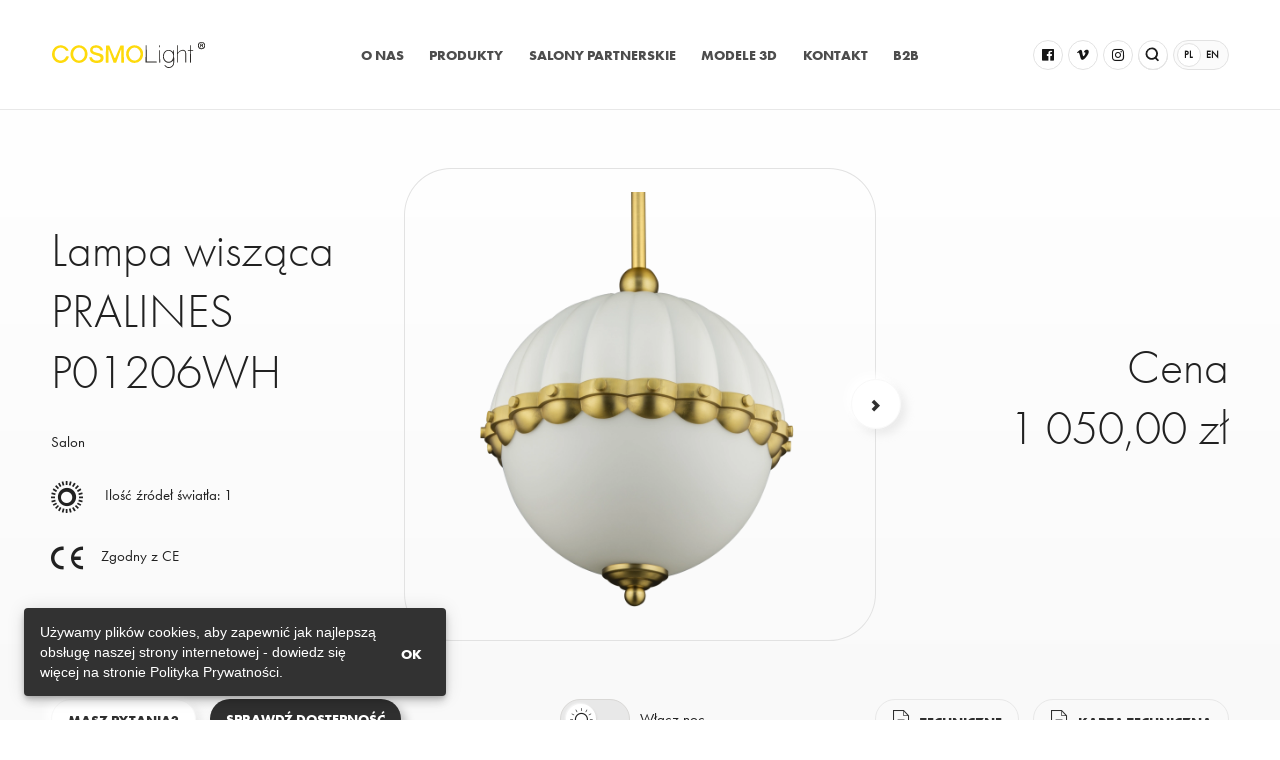

--- FILE ---
content_type: text/html; charset=utf-8
request_url: https://cosmolight.pl/produkt/lampa-wiszaca-pralines-p01206wh
body_size: 35323
content:
<!DOCTYPE html><html lang="pl"><head>
	<meta charset="utf-8">
	<title>Lampa wisząca PRALINES P01206WH</title>
	<base href="/">
	<meta name="description" content="Klasyczna, kobieca.Seria została zaprojektowana przez Magdę Fornal.Seria Pralines to współczesna interpretacja wzorów lamp, które znamy z minionych epok. Te małe „słodkości” to odpowiedź projektantki na potrzeby eleganckich kobiet, które poszukują wyjątkowych dekoracji i nie boją się błyszczeć!&amp;nbsp;Seria zaprojektowana przez kobietę – dedykowana kobietom.W skład serii wchodzą: lampa wisząca, lampa stołowa i kinkiet.">
	<meta name="keywords" content="Lampa wisząca PRALINES P01206WH">
	<meta name="viewport" content="width=device-width, initial-scale=1">
	<meta name="p:domain_verify" content="56d0108aeddcd7f75518a9c37d169d62">
	<link rel="canonical" href="https://cosmolight.pl/produkt/lampa-wiszaca-pralines-p01206wh">
	<link rel="manifest" href="manifest.json">
	<link rel="preload" href="/assets/fonts/icomoon.ttf?4rn3uw" as="font" type="font/ttf" crossorigin="">
	<link rel="preconnect" href="https://p.typekit.net">
	<link rel="dns-prefetch" href="https://cosmolight.pl">
	<meta name="msapplication-TileColor" content="#ffffff">
	<meta name="theme-color" content="#ffffff">
<!-- Google Tag Manager -->
<script>(function(w,d,s,l,i){w[l]=w[l]||[];w[l].push({'gtm.start':
new Date().getTime(),event:'gtm.js'});var f=d.getElementsByTagName(s)[0],
j=d.createElement(s),dl=l!='dataLayer'?'&l='+l:'';j.async=true;j.src=
'https://www.googletagmanager.com/gtm.js?id='+i+dl;f.parentNode.insertBefore(j,f);
})(window,document,'script','dataLayer','GTM-KXPFQD28');</script>
<!-- End Google Tag Manager -->
	<noscript>
	<img height="1" width="1" style="display:none;" alt=""
		src="https://ct.pinterest.com/v3/?event=init&tid=2614098424072&pd[em]=<hashed_email_address>&noscript=1" />
	</noscript>
<link rel="stylesheet" href="styles.7b729ac150d9ed43ae78.css"><style ng-transition="my-app">html[_ngcontent-sc99]{font-size:14px}@media screen and (min-width:320px){html[_ngcontent-sc99]{font-size:calc(14px + 10*(100vw - 320px)/1120)}}@media screen and (min-width:1440px){html[_ngcontent-sc99]{font-size:24px}}h1[_ngcontent-sc99]{margin:0;font-family:futura-pt-condensed;font-size:1.771561rem;font-size:24.801854px}@media screen and (min-width:320px){h1[_ngcontent-sc99]{font-size:calc(24.80185px + 42.77347*(100vw - 320px)/1120)}}@media screen and (min-width:1440px){h1[_ngcontent-sc99]{font-size:67.575326px}}h2[_ngcontent-sc99]{margin:0;font-family:futura-pt-condensed;font-size:1.61051rem;font-size:22.54714px}@media screen and (min-width:320px){h2[_ngcontent-sc99]{font-size:calc(22.54714px + 29.43388*(100vw - 320px)/1120)}}@media screen and (min-width:1440px){h2[_ngcontent-sc99]{font-size:51.98102px}}h3[_ngcontent-sc99]{margin:0;font-family:futura-pt-condensed;font-size:1.331rem;font-size:18.634px}@media screen and (min-width:320px){h3[_ngcontent-sc99]{font-size:calc(18.634px + 12.124*(100vw - 320px)/1120)}}@media screen and (min-width:1440px){h3[_ngcontent-sc99]{font-size:30.758px}}.custom-size[_ngcontent-sc99], h4[_ngcontent-sc99]{margin:0;font-family:futura-pt-condensed;font-size:1.1rem;font-size:15.4px}@media screen and (min-width:320px){.custom-size[_ngcontent-sc99], h4[_ngcontent-sc99]{font-size:calc(15.4px + 2.8*(100vw - 320px)/1120)}}@media screen and (min-width:1440px){.custom-size[_ngcontent-sc99], h4[_ngcontent-sc99]{font-size:18.2px}}h1.light[_ngcontent-sc99], h2.light[_ngcontent-sc99], h3.light[_ngcontent-sc99], h4.light[_ngcontent-sc99]{font-family:futura-pt;font-weight:300}p[_ngcontent-sc99]{font-size:14px}@media screen and (min-width:320px){p[_ngcontent-sc99]{font-size:calc(14px + 1.4*(100vw - 320px)/1120)}}@media screen and (min-width:1440px){p[_ngcontent-sc99]{font-size:15.4px}}p.lead[_ngcontent-sc99]{font-size:15.4px}@media screen and (min-width:320px){p.lead[_ngcontent-sc99]{font-size:calc(15.4px + 2.8*(100vw - 320px)/1120)}}@media screen and (min-width:1440px){p.lead[_ngcontent-sc99]{font-size:18.2px}}[_nghost-sc99]{width:100%}#master-header[_ngcontent-sc99]  #basket .mat-badge-content{font-size:11px;font-weight:500}#search-wrap[_ngcontent-sc99]{padding:4vw;background:rgba(0,0,0,.8);position:fixed;top:0;left:0;width:100%;height:100%;z-index:999;overflow:auto}#search-head[_ngcontent-sc99]{position:relative}#search-head[_ngcontent-sc99]   input[_ngcontent-sc99]{width:100%;height:80px;line-height:80px;font-size:22px;font-weight:500;text-align:center;border:4px solid #2f2f2f;text-transform:uppercase}#search-head[_ngcontent-sc99]   .black[_ngcontent-sc99]{position:absolute;top:20px;right:20px;line-height:20px}#search-results[_ngcontent-sc99]{width:100%;overflow-x:hidden;overflow-y:scroll}#search-results[_ngcontent-sc99]   a[_ngcontent-sc99]{background:#fff;display:inline-block;width:100%;height:100%;padding:4px 10px;position:relative;overflow:hidden;border-bottom:1px solid #e2e2e2;white-space:normal}#search-results[_ngcontent-sc99]   a[_ngcontent-sc99]:before{position:absolute;top:0;left:0;width:100%;height:100%;background:#e2e2e2;transform:translateX(-100%);transition:transform .6s cubic-bezier(.19,1,.19,1);content:""}#search-results[_ngcontent-sc99]   a[_ngcontent-sc99]   img[_ngcontent-sc99], #search-results[_ngcontent-sc99]   a[_ngcontent-sc99]   p[_ngcontent-sc99], #search-results[_ngcontent-sc99]   a[_ngcontent-sc99]   span[_ngcontent-sc99]{position:relative;z-index:3}#search-results[_ngcontent-sc99]   a[_ngcontent-sc99]:hover:before{transform:translateX(0)}#master-header-right[_ngcontent-sc99]   .mat-icon-button[_ngcontent-sc99], #master-header-right[_ngcontent-sc99]   .search-icon[_ngcontent-sc99]{border:1px solid #e2e2e2;border-radius:20px;width:30px;height:30px;line-height:31px}#master-header-right[_ngcontent-sc99]   .mat-icon-button[_ngcontent-sc99]   span[_ngcontent-sc99]{font-size:12px}#master-header-right[_ngcontent-sc99]   .search-icon[_ngcontent-sc99]{padding:6px;vertical-align:bottom}#master-header-right[_ngcontent-sc99]   form[_ngcontent-sc99]{width:30px;height:30px;border-radius:15px;position:relative;line-height:0;transition:width 1s cubic-bezier(.19,1,.19,1)}#master-header-right[_ngcontent-sc99]   form[_ngcontent-sc99]   .search-icon[_ngcontent-sc99]{position:absolute;top:0;z-index:10;right:0;background:#fff;line-height:16px;text-align:center}#master-header-right[_ngcontent-sc99]   form[_ngcontent-sc99]   input[_ngcontent-sc99]{top:0;border:1px solid #e2e2e2;border-radius:15px;height:30px;z-index:5;padding:0 7px;opacity:0;transition:width 1s cubic-bezier(.19,1,.19,1),opacity 1s cubic-bezier(.19,1,.19,1)}#master-header-right[_ngcontent-sc99]   form[_ngcontent-sc99]   input[_ngcontent-sc99], #search-results[_ngcontent-sc99]{position:absolute;right:0;width:30px;background:#fff}#search-results[_ngcontent-sc99]{top:15px;border:1px solid #e2e2e2;border-radius:0 0 20px 20px;max-height:0;padding-top:13px;line-height:22px;transition:width 1s cubic-bezier(.19,1,.19,1),max-height .5s cubic-bezier(.19,1,.19,1) 0;-ms-overflow-style:none;scrollbar-width:none}#search-results[_ngcontent-sc99]::-webkit-scrollbar{display:none}#master-header-right[_ngcontent-sc99]   form.active[_ngcontent-sc99]   input[_ngcontent-sc99]{width:270px;opacity:1}#master-header-right[_ngcontent-sc99]   form.active[_ngcontent-sc99]   #search-results[_ngcontent-sc99]{width:270px;max-height:80vh;transition:width 1s cubic-bezier(.19,1,.19,1),max-height 1s cubic-bezier(.19,1,.19,1) .5s}.lang[_ngcontent-sc99]{width:56px;height:30px;border-radius:20px;border:1px solid #e2e2e2;text-align:center;padding:2px;line-height:0}.lang[_ngcontent-sc99], .lang[_ngcontent-sc99]   a[_ngcontent-sc99]{background:#fbfbfb}.lang[_ngcontent-sc99]   a[_ngcontent-sc99]{display:inline-block;width:24px;height:24px;line-height:22px;font-size:10px;font-weight:700;border-radius:15px;border:1px solid #fbfbfb;vertical-align:middle}.lang[_ngcontent-sc99]   a.active[_ngcontent-sc99]{background:#fff;border:1px solid #e2e2e2}@media screen and (max-width:1279px){#search-wrap[_ngcontent-sc99]{padding:15px}}</style><style ng-transition="my-app">.mat-drawer-container{position:relative;z-index:1;box-sizing:border-box;-webkit-overflow-scrolling:touch;display:block;overflow:hidden}.mat-drawer-container[fullscreen]{top:0;left:0;right:0;bottom:0;position:absolute}.mat-drawer-container[fullscreen].mat-drawer-container-has-open{overflow:hidden}.mat-drawer-container.mat-drawer-container-explicit-backdrop .mat-drawer-side{z-index:3}.mat-drawer-container.ng-animate-disabled .mat-drawer-backdrop,.mat-drawer-container.ng-animate-disabled .mat-drawer-content,.ng-animate-disabled .mat-drawer-container .mat-drawer-backdrop,.ng-animate-disabled .mat-drawer-container .mat-drawer-content{transition:none}.mat-drawer-backdrop{top:0;left:0;right:0;bottom:0;position:absolute;display:block;z-index:3;visibility:hidden}.mat-drawer-backdrop.mat-drawer-shown{visibility:visible}.mat-drawer-transition .mat-drawer-backdrop{transition-duration:400ms;transition-timing-function:cubic-bezier(0.25, 0.8, 0.25, 1);transition-property:background-color,visibility}.cdk-high-contrast-active .mat-drawer-backdrop{opacity:.5}.mat-drawer-content{position:relative;z-index:1;display:block;height:100%;overflow:auto}.mat-drawer-transition .mat-drawer-content{transition-duration:400ms;transition-timing-function:cubic-bezier(0.25, 0.8, 0.25, 1);transition-property:transform,margin-left,margin-right}.mat-drawer{position:relative;z-index:4;display:block;position:absolute;top:0;bottom:0;z-index:3;outline:0;box-sizing:border-box;overflow-y:auto;transform:translate3d(-100%, 0, 0)}.cdk-high-contrast-active .mat-drawer,.cdk-high-contrast-active [dir=rtl] .mat-drawer.mat-drawer-end{border-right:solid 1px currentColor}.cdk-high-contrast-active [dir=rtl] .mat-drawer,.cdk-high-contrast-active .mat-drawer.mat-drawer-end{border-left:solid 1px currentColor;border-right:none}.mat-drawer.mat-drawer-side{z-index:2}.mat-drawer.mat-drawer-end{right:0;transform:translate3d(100%, 0, 0)}[dir=rtl] .mat-drawer{transform:translate3d(100%, 0, 0)}[dir=rtl] .mat-drawer.mat-drawer-end{left:0;right:auto;transform:translate3d(-100%, 0, 0)}.mat-drawer-inner-container{width:100%;height:100%;overflow:auto;-webkit-overflow-scrolling:touch}.mat-sidenav-fixed{position:fixed}
</style><style ng-transition="my-app">html[_ngcontent-sc97]{font-size:14px}@media screen and (min-width:320px){html[_ngcontent-sc97]{font-size:calc(14px + 10*(100vw - 320px)/1120)}}@media screen and (min-width:1440px){html[_ngcontent-sc97]{font-size:24px}}h1[_ngcontent-sc97]{margin:0;font-family:futura-pt-condensed;font-size:1.771561rem;font-size:24.801854px}@media screen and (min-width:320px){h1[_ngcontent-sc97]{font-size:calc(24.80185px + 42.77347*(100vw - 320px)/1120)}}@media screen and (min-width:1440px){h1[_ngcontent-sc97]{font-size:67.575326px}}h2[_ngcontent-sc97]{margin:0;font-family:futura-pt-condensed;font-size:1.61051rem;font-size:22.54714px}@media screen and (min-width:320px){h2[_ngcontent-sc97]{font-size:calc(22.54714px + 29.43388*(100vw - 320px)/1120)}}@media screen and (min-width:1440px){h2[_ngcontent-sc97]{font-size:51.98102px}}h3[_ngcontent-sc97]{margin:0;font-family:futura-pt-condensed;font-size:1.331rem;font-size:18.634px}@media screen and (min-width:320px){h3[_ngcontent-sc97]{font-size:calc(18.634px + 12.124*(100vw - 320px)/1120)}}@media screen and (min-width:1440px){h3[_ngcontent-sc97]{font-size:30.758px}}.custom-size[_ngcontent-sc97], h4[_ngcontent-sc97]{margin:0;font-family:futura-pt-condensed;font-size:1.1rem;font-size:15.4px}@media screen and (min-width:320px){.custom-size[_ngcontent-sc97], h4[_ngcontent-sc97]{font-size:calc(15.4px + 2.8*(100vw - 320px)/1120)}}@media screen and (min-width:1440px){.custom-size[_ngcontent-sc97], h4[_ngcontent-sc97]{font-size:18.2px}}h1.light[_ngcontent-sc97], h2.light[_ngcontent-sc97], h3.light[_ngcontent-sc97], h4.light[_ngcontent-sc97]{font-family:futura-pt;font-weight:300}p[_ngcontent-sc97]{font-size:14px}@media screen and (min-width:320px){p[_ngcontent-sc97]{font-size:calc(14px + 1.4*(100vw - 320px)/1120)}}@media screen and (min-width:1440px){p[_ngcontent-sc97]{font-size:15.4px}}p.lead[_ngcontent-sc97]{font-size:15.4px}@media screen and (min-width:320px){p.lead[_ngcontent-sc97]{font-size:calc(15.4px + 2.8*(100vw - 320px)/1120)}}@media screen and (min-width:1440px){p.lead[_ngcontent-sc97]{font-size:18.2px}}.articles[_ngcontent-sc97]   h3[_ngcontent-sc97]{margin:3vh 0}footer[_ngcontent-sc97]{width:100%;padding:2vw 0 4vw;background:#2f2f2f;color:#fff;font-size:14px}.footer-intro[_ngcontent-sc97]{margin:24px 4vw;padding:24px 48px;border:1px solid hsla(0,0%,91%,.45);border-radius:100px}.footer-outro[_ngcontent-sc97]{margin:24px 0;padding:10px 32px;min-height:80px;border-radius:50px;box-shadow:-10px -10px 15px hsla(0,0%,100%,.04),10px 10px 15px rgba(0,0,0,.23)}.footer-intro[_ngcontent-sc97]   img[_ngcontent-sc97], .footer-outro[_ngcontent-sc97]   img[_ngcontent-sc97]{height:40px;margin-top:5px}.footer-intro.second[_ngcontent-sc97]{padding:10px 10px 10px 24px;margin:24px 0}.footer-intro.second[_ngcontent-sc97]   a[_ngcontent-sc97]{margin-left:24px;line-height:0}.footer-content[_ngcontent-sc97]{padding:2vw 4vw 4vw}.copyright[_ngcontent-sc97]{padding:0 calc(4vw + 16px)}ul[_ngcontent-sc97]{list-style-type:none;padding:0;margin:0}ul[_ngcontent-sc97]   li[_ngcontent-sc97]   a[_ngcontent-sc97]{display:inline-block;cursor:pointer;text-decoration:none;white-space:nowrap;color:#fff}ul[_ngcontent-sc97]   li[_ngcontent-sc97]   ul[_ngcontent-sc97]   li[_ngcontent-sc97]   a[_ngcontent-sc97]{font-family:futura-pt;font-weight:300}ul[_ngcontent-sc97] > li[_ngcontent-sc97]:hover > a[_ngcontent-sc97]{opacity:1}#social[_ngcontent-sc97]{margin:0;text-align:center}.copyright[_ngcontent-sc97]   p[_ngcontent-sc97]{opacity:.5;margin:0}#milionoczu[_ngcontent-sc97]   a[_ngcontent-sc97]{color:#fff}#milionoczu[_ngcontent-sc97]   a[_ngcontent-sc97]:hover{color:#feda0c}@media screen and (max-width:1440px){ul[_ngcontent-sc97]   li[_ngcontent-sc97]   a[_ngcontent-sc97]{font-size:13px}.footer-content[_ngcontent-sc97]{padding:20px 45px 0}.copyright[_ngcontent-sc97]{padding:25px 45px 45px}}@media screen and (max-width:1024px){footer[_ngcontent-sc97]{margin-top:0;text-align:center}.box[_ngcontent-sc97]{padding:5vh 10vw;transform:translateY(0);border-radius:0}ul[_ngcontent-sc97]   li[_ngcontent-sc97]   a[_ngcontent-sc97]{line-height:40px;border:1px solid hsla(0,0%,100%,.2);border-radius:50px;padding:5px 15px;width:100%;margin-bottom:2px;text-transform:uppercase;font-size:16px}.footer-intro[_ngcontent-sc97], .footer-outro[_ngcontent-sc97], ul[_ngcontent-sc97]   li[_ngcontent-sc97]   a[_ngcontent-sc97]{text-align:center}.footer-intro[_ngcontent-sc97]   img[_ngcontent-sc97], .footer-outro[_ngcontent-sc97]   img[_ngcontent-sc97]{height:30px;margin-top:10px}.footer-intro.second[_ngcontent-sc97]   a[_ngcontent-sc97]{margin-left:0}}</style><style ng-transition="my-app">@charset "UTF-8";html[_ngcontent-sc198]{font-size:14px}@media screen and (min-width:320px){html[_ngcontent-sc198]{font-size:calc(14px + 10*(100vw - 320px)/1120)}}@media screen and (min-width:1440px){html[_ngcontent-sc198]{font-size:24px}}h1[_ngcontent-sc198]{margin:0;font-family:futura-pt-condensed;font-size:1.771561rem;font-size:24.801854px}@media screen and (min-width:320px){h1[_ngcontent-sc198]{font-size:calc(24.80185px + 42.77347*(100vw - 320px)/1120)}}@media screen and (min-width:1440px){h1[_ngcontent-sc198]{font-size:67.575326px}}h2[_ngcontent-sc198]{margin:0;font-family:futura-pt-condensed;font-size:1.61051rem;font-size:22.54714px}@media screen and (min-width:320px){h2[_ngcontent-sc198]{font-size:calc(22.54714px + 29.43388*(100vw - 320px)/1120)}}@media screen and (min-width:1440px){h2[_ngcontent-sc198]{font-size:51.98102px}}h3[_ngcontent-sc198]{margin:0;font-family:futura-pt-condensed;font-size:1.331rem;font-size:18.634px}@media screen and (min-width:320px){h3[_ngcontent-sc198]{font-size:calc(18.634px + 12.124*(100vw - 320px)/1120)}}@media screen and (min-width:1440px){h3[_ngcontent-sc198]{font-size:30.758px}}.custom-size[_ngcontent-sc198], h4[_ngcontent-sc198]{margin:0;font-family:futura-pt-condensed;font-size:1.1rem;font-size:15.4px}@media screen and (min-width:320px){.custom-size[_ngcontent-sc198], h4[_ngcontent-sc198]{font-size:calc(15.4px + 2.8*(100vw - 320px)/1120)}}@media screen and (min-width:1440px){.custom-size[_ngcontent-sc198], h4[_ngcontent-sc198]{font-size:18.2px}}h1.light[_ngcontent-sc198], h2.light[_ngcontent-sc198], h3.light[_ngcontent-sc198], h4.light[_ngcontent-sc198]{font-family:futura-pt;font-weight:300}p[_ngcontent-sc198]{font-size:14px}@media screen and (min-width:320px){p[_ngcontent-sc198]{font-size:calc(14px + 1.4*(100vw - 320px)/1120)}}@media screen and (min-width:1440px){p[_ngcontent-sc198]{font-size:15.4px}}p.lead[_ngcontent-sc198]{font-size:15.4px}@media screen and (min-width:320px){p.lead[_ngcontent-sc198]{font-size:calc(15.4px + 2.8*(100vw - 320px)/1120)}}@media screen and (min-width:1440px){p.lead[_ngcontent-sc198]{font-size:18.2px}}[_nghost-sc198]{display:flex;flex-direction:column;flex:1;min-height:100%;width:100%;margin-top:110px}.not_available[_ngcontent-sc198]{background:#dd230e;color:#fff;position:absolute;top:0;left:0;width:100vw;text-align:center;font-family:futura-pt-bold;font-size:13px;padding:10px}.gradient[_ngcontent-sc198]{display:flex;flex-direction:column}.gradient[_ngcontent-sc198], .product-gallery[_ngcontent-sc198]{width:100%;position:relative}.product-gallery[_ngcontent-sc198]{padding-bottom:50%}.features[_ngcontent-sc198]{margin-top:2vh}.features.right[_ngcontent-sc198]{text-align:right}.features[_ngcontent-sc198]   span[_ngcontent-sc198]{font-size:32px;margin-right:2vh;vertical-align:middle}.features[_ngcontent-sc198]   .icon[_ngcontent-sc198]{min-width:35px;display:inline-block}.features[_ngcontent-sc198]   .mat-color[_ngcontent-sc198]{display:inline-block;width:26px;height:26px;margin-right:0;margin-left:2vh;border-radius:13px;border:4px solid #e8e8e8;box-shadow:0 0 1px 1px #d9d8d6}.features[_ngcontent-sc198]   .mat-color.chrome[_ngcontent-sc198], .features[_ngcontent-sc198]   .mat-color.stal[_ngcontent-sc198]{background:transparent linear-gradient(150deg,#bbb7ae,#e8e8e8 53%,#706e6d) 0 0 no-repeat padding-box}.features[_ngcontent-sc198]   .mat-color.czarny[_ngcontent-sc198]{background:#3d3d3d;background:linear-gradient(132deg,#3d3d3d,#000 33%,#282828 69%,#000)}.features[_ngcontent-sc198]   .mat-color.nikiel[_ngcontent-sc198]{background:#eef2f5;background:linear-gradient(35deg,#eef2f5,#bdc3c7 35%,#f0f4f7 61%,#bdc3c7)}.features[_ngcontent-sc198]   .mat-color.biały[_ngcontent-sc198]{background:#fff;background:linear-gradient(35deg,#fff,#ebedef 34%,#fff 66%,#ebedef)}.features[_ngcontent-sc198]   .mat-color.srebrny[_ngcontent-sc198]{background:#aab7b8;background:linear-gradient(35deg,#aab7b8,#f4f6f6 38%,#aab7b8 57%,#dfeaeb)}.features[_ngcontent-sc198]   .mat-color.złoty[_ngcontent-sc198]{background:#f8c471;background:linear-gradient(35deg,#f8c471,#d9a757 38%,#fff0ac 51%,#f8c471 73%)}.features[_ngcontent-sc198]   .mat-color.mosiądz[_ngcontent-sc198]{background:#9c640c;background:linear-gradient(35deg,#9c640c,#d59d45 30%,#9c640c 69%,#cda15c)}.features[_ngcontent-sc198]   .mat-color.brąz[_ngcontent-sc198]{background:#7e5109;background:linear-gradient(35deg,#7e5109,#9a630a 30%,#694307 69%,#7e5109)}.features[_ngcontent-sc198]   .mat-color.szampański[_ngcontent-sc198]{background:#f5b7b1;background:linear-gradient(35deg,#f5b7b1,#ffe5da 30%,#e39d96 69%,#f5b7b1)}.features[_ngcontent-sc198]   .mat-color.miedziany[_ngcontent-sc198]{background:#b97700;background:linear-gradient(35deg,#b97700,#d58a00 30%,#ffac16 69%,#b97700)}.features[_ngcontent-sc198]   .mat-color.szary[_ngcontent-sc198]{background:#ccd1d1;background:linear-gradient(35deg,#ccd1d1,#b0c2c2 31%,#ccd1d1 69%,#acb4b4)}.features[_ngcontent-sc198]   .mat-color.granatowy[_ngcontent-sc198]{background:#1a5276;background:linear-gradient(35deg,#1a5276,#0e3e5d 31%,#1a5276 69%,#2c719e)}.features[_ngcontent-sc198]   .mat-color.różowy[_ngcontent-sc198]{background:#dd9a93;background:linear-gradient(35deg,#dd9a93,#dfa59f 31%,#e6b0aa 69%,#f1c3bd)}.features[_ngcontent-sc198]   .mat-color.zielony[_ngcontent-sc198]{background:#0d6130;background:linear-gradient(35deg,#0d6130,#187540 30%,#1d8348 63%,#27b563)}.features[_ngcontent-sc198]   .mat-color.wielokolorowy[_ngcontent-sc198]{background:#feff00;background:linear-gradient(35deg,#feff00,red 35%,#7e1d83 62%,#27b563)}.features[_ngcontent-sc198]   .mat-color.antracyt[_ngcontent-sc198]{background:#595959;background:linear-gradient(35deg,#595959,#2a2a2a 35%,#616161 63%,#494949)}.features[_ngcontent-sc198]   .mat-color.transparentny[_ngcontent-sc198]{background:#f1f1f1;background:linear-gradient(35deg,#f1f1f1,#fdfefe 56%,#fff)}.features[_ngcontent-sc198]   .mat-color.fioletowy[_ngcontent-sc198]{background:#5a286f;background:linear-gradient(35deg,#5a286f,#7d3c98 52%,#b24bdd)}.features[_ngcontent-sc198]   .mat-color.metal[_ngcontent-sc198], .features[_ngcontent-sc198]   .mat-color.stal[_ngcontent-sc198], .features[_ngcontent-sc198]   .mat-color.steel[_ngcontent-sc198]{background:url(/assets/materials/metal.jpg) no-repeat 50%}.features[_ngcontent-sc198]   .mat-color.kryształ[_ngcontent-sc198]{background:url(/assets/materials/krysztal.jpg) no-repeat 50%}.features[_ngcontent-sc198]   .mat-color.drewno[_ngcontent-sc198]{background:url(/assets/materials/drewno.jpg) no-repeat 50%}.features[_ngcontent-sc198]   .mat-color.ekoskóra[_ngcontent-sc198]{background:url(/assets/materials/ekoskora.jpg) no-repeat 50%}.features[_ngcontent-sc198]   .mat-color.fornir[_ngcontent-sc198]{background:url(/assets/materials/fornir.jpg) no-repeat 50%}.features[_ngcontent-sc198]   .mat-color.akryl[_ngcontent-sc198]{background:url(/assets/materials/akryl.jpg) no-repeat 50%}.features[_ngcontent-sc198]   .mat-color.marmur[_ngcontent-sc198]{background:url(/assets/materials/marmur.jpg) no-repeat 50%}.features[_ngcontent-sc198]   .mat-color.mdf[_ngcontent-sc198]{background:url(/assets/materials/MDF.jpg) no-repeat 50%}.features[_ngcontent-sc198]   .mat-color.miedź[_ngcontent-sc198]{background:url(/assets/materials/miedz.jpg) no-repeat 50%}.features[_ngcontent-sc198]   .mat-color.lustro[_ngcontent-sc198]{background:url(/assets/materials/lustro.jpg) no-repeat 50%}.features[_ngcontent-sc198]   .mat-color.aluminium[_ngcontent-sc198], .features[_ngcontent-sc198]   .mat-color.stal-nierdzewna[_ngcontent-sc198]{background:url(/assets/materials/stal-nierdzewna.jpg) no-repeat 50%}.features[_ngcontent-sc198]   .mat-color.szkło[_ngcontent-sc198]{background:url(/assets/materials/szklo.jpg) no-repeat 50%}.features[_ngcontent-sc198]   .mat-color.tkanina[_ngcontent-sc198]{background:url(/assets/materials/tkanina.jpg) no-repeat 50%}.features[_ngcontent-sc198]   .mat-color.tworzywo[_ngcontent-sc198]{background:url(/assets/materials/tworzywo.jpg) no-repeat 50%}.flat[_ngcontent-sc198]   .icon[_ngcontent-sc198]{vertical-align:middle;margin-right:10px;font-size:18px;vertical-align:-2px}.video[_ngcontent-sc198]{background:#2f2f2f;padding:25px;margin-left:-4vw;margin-right:-4vw}.video[_ngcontent-sc198]   h3[_ngcontent-sc198]{color:#fff}.video[_ngcontent-sc198]   iframe[_ngcontent-sc198]{width:100%;height:50vh}table[_ngcontent-sc198]{width:100%}table[_ngcontent-sc198]   td.mat-cell[_ngcontent-sc198]{padding:0 10px;border-bottom:none}table[_ngcontent-sc198]   tr[_ngcontent-sc198]:nth-child(odd){background-color:#f6f6f6}.energy-img[_ngcontent-sc198]{width:320px;position:relative}.energy-img[_ngcontent-sc198]   app-image[_ngcontent-sc198]  img{-o-object-fit:contain;object-fit:contain}.y-small[_ngcontent-sc198]{margin:2vw 0}.max-block[_ngcontent-sc198]{max-width:600px}.switch-wrap[_ngcontent-sc198]{cursor:pointer}.switch[_ngcontent-sc198]{width:70px;height:40px;border-radius:20px;position:relative;background:#e8e8e8;border:1px solid #d9d8d6}.switch[_ngcontent-sc198]   .dot[_ngcontent-sc198]{border-radius:15px;background:#fff;top:4px;left:5px;overflow:hidden;box-shadow:-1px -1px 2px hsla(0,0%,100%,.7),1px 1px 2px rgba(136,133,126,.18);transform:translateX(0);transition:transform 1s cubic-bezier(.19,1,.19,1),background-color 1s cubic-bezier(.19,1,.19,1)}.switch[_ngcontent-sc198]   .dot[_ngcontent-sc198], .switch[_ngcontent-sc198]   .dot[_ngcontent-sc198]   i[_ngcontent-sc198]{width:30px;height:30px;position:absolute}.switch[_ngcontent-sc198]   .dot[_ngcontent-sc198]   i[_ngcontent-sc198]{top:0;left:0;text-align:center;line-height:30px;transition:transform 1s cubic-bezier(.19,1,.19,1)}.switch[_ngcontent-sc198]   .day[_ngcontent-sc198]{transform:translateY(0)}.switch[_ngcontent-sc198]   .night[_ngcontent-sc198]{transform:translateY(30px);color:#fff}.switch-label[_ngcontent-sc198]{width:80px;height:40px;position:relative;overflow:hidden}.switch-label[_ngcontent-sc198]   p[_ngcontent-sc198]{width:80px;height:40px;line-height:41px;position:absolute;top:0;left:0;margin:0;transform:translateX(0);transition:transform 1s cubic-bezier(.19,1,.19,1),background-color 1s cubic-bezier(.19,1,.19,1)}.switch-label[_ngcontent-sc198]   .lday[_ngcontent-sc198]{transform:translateY(0)}.switch-label[_ngcontent-sc198]   .lnight[_ngcontent-sc198]{transform:translateX(-80px)}.switch-wrap.nighttime[_ngcontent-sc198]   .dot[_ngcontent-sc198], .switch-wrap[_ngcontent-sc198]:hover   .dot[_ngcontent-sc198]{transform:translateX(30px);background-color:#000}.switch-wrap.nighttime[_ngcontent-sc198]   .day[_ngcontent-sc198], .switch-wrap[_ngcontent-sc198]:hover   .day[_ngcontent-sc198]{transform:translateY(-30px)}.switch-wrap.nighttime[_ngcontent-sc198]   .night[_ngcontent-sc198], .switch-wrap[_ngcontent-sc198]:hover   .night[_ngcontent-sc198]{transform:translateY(0)}.switch-wrap.nighttime[_ngcontent-sc198]   .lday[_ngcontent-sc198], .switch-wrap[_ngcontent-sc198]:hover   .lday[_ngcontent-sc198]{transform:translateX(80px)}.switch-wrap.nighttime[_ngcontent-sc198]   .lnight[_ngcontent-sc198], .switch-wrap[_ngcontent-sc198]:hover   .lnight[_ngcontent-sc198]{transform:translateX(0)}.switch-wrap.nighttime[_ngcontent-sc198]:hover   .dot[_ngcontent-sc198]{transform:translateX(0);background-color:#fff}.switch-wrap.nighttime[_ngcontent-sc198]:hover   .day[_ngcontent-sc198]{transform:translateY(0)}.switch-wrap.nighttime[_ngcontent-sc198]:hover   .night[_ngcontent-sc198]{transform:translateY(30px)}.switch-wrap.nighttime[_ngcontent-sc198]:hover   .lday[_ngcontent-sc198]{transform:translateX(0)}.switch-wrap.nighttime[_ngcontent-sc198]:hover   .lnight[_ngcontent-sc198]{transform:translateX(-80px)}app-gallery[_ngcontent-sc198]{z-index:10}app-gallery[_ngcontent-sc198]  .slider-content .slide picture{width:90%;margin:5%}.gallery-night[_ngcontent-sc198]{position:absolute;top:50%;margin-top:-40%;width:80%;height:0;padding-bottom:80%;border-radius:10%;overflow:hidden;z-index:5}.gallery-night[_ngcontent-sc198]:before{position:absolute;top:0;left:0;width:100%;height:100%;border-radius:10%;background:#2f2f2f;content:"";transition:transform .8s cubic-bezier(.19,1,.19,1);transform:scale(.1) translate(-200%,100%);transform-origin:center bottom;background:transparent linear-gradient(180deg,#201f1d,#44423f 58%,#a29d97) 0 0 no-repeat padding-box}.gallery-night.nighttime[_ngcontent-sc198]:before{transform:scale(1) translate(0)}#model-wrap[_ngcontent-sc198]{position:absolute;top:0;left:0;width:100%;height:100%;display:none;background:#fff}#model-wrap.active[_ngcontent-sc198]{z-index:30;display:block}#model-wrap[_ngcontent-sc198]   model-viewer[_ngcontent-sc198]{width:100%;height:100%}@media screen and (max-width:1279px){[_nghost-sc198]{margin-top:60px}}@media screen and (max-width:959px){[_nghost-sc198]{margin-top:0}.product-gallery[_ngcontent-sc198]{width:100%;padding-bottom:100%}.features[_ngcontent-sc198]   p[_ngcontent-sc198]{margin:0}.features.right[_ngcontent-sc198]{text-align:left}.mat-button[_ngcontent-sc198]{width:100%}.switch-wrap[_ngcontent-sc198]{margin:14px 0}.buttons-wrap[_ngcontent-sc198]{margin-top:3vh}}</style><style ng-transition="my-app">mat-table{display:block}mat-header-row{min-height:56px}mat-row,mat-footer-row{min-height:48px}mat-row,mat-header-row,mat-footer-row{display:flex;border-width:0;border-bottom-width:1px;border-style:solid;align-items:center;box-sizing:border-box}mat-row::after,mat-header-row::after,mat-footer-row::after{display:inline-block;min-height:inherit;content:""}mat-cell:first-of-type,mat-header-cell:first-of-type,mat-footer-cell:first-of-type{padding-left:24px}[dir=rtl] mat-cell:first-of-type,[dir=rtl] mat-header-cell:first-of-type,[dir=rtl] mat-footer-cell:first-of-type{padding-left:0;padding-right:24px}mat-cell:last-of-type,mat-header-cell:last-of-type,mat-footer-cell:last-of-type{padding-right:24px}[dir=rtl] mat-cell:last-of-type,[dir=rtl] mat-header-cell:last-of-type,[dir=rtl] mat-footer-cell:last-of-type{padding-right:0;padding-left:24px}mat-cell,mat-header-cell,mat-footer-cell{flex:1;display:flex;align-items:center;overflow:hidden;word-wrap:break-word;min-height:inherit}table.mat-table{border-spacing:0}tr.mat-header-row{height:56px}tr.mat-row,tr.mat-footer-row{height:48px}th.mat-header-cell{text-align:left}[dir=rtl] th.mat-header-cell{text-align:right}th.mat-header-cell,td.mat-cell,td.mat-footer-cell{padding:0;border-bottom-width:1px;border-bottom-style:solid}th.mat-header-cell:first-of-type,td.mat-cell:first-of-type,td.mat-footer-cell:first-of-type{padding-left:24px}[dir=rtl] th.mat-header-cell:first-of-type,[dir=rtl] td.mat-cell:first-of-type,[dir=rtl] td.mat-footer-cell:first-of-type{padding-left:0;padding-right:24px}th.mat-header-cell:last-of-type,td.mat-cell:last-of-type,td.mat-footer-cell:last-of-type{padding-right:24px}[dir=rtl] th.mat-header-cell:last-of-type,[dir=rtl] td.mat-cell:last-of-type,[dir=rtl] td.mat-footer-cell:last-of-type{padding-right:0;padding-left:24px}
</style><style ng-transition="my-app"></style><style ng-transition="my-app">.mat-button .mat-button-focus-overlay,.mat-icon-button .mat-button-focus-overlay{opacity:0}.mat-button:hover .mat-button-focus-overlay,.mat-stroked-button:hover .mat-button-focus-overlay{opacity:.04}@media(hover: none){.mat-button:hover .mat-button-focus-overlay,.mat-stroked-button:hover .mat-button-focus-overlay{opacity:0}}.mat-button,.mat-icon-button,.mat-stroked-button,.mat-flat-button{box-sizing:border-box;position:relative;-webkit-user-select:none;-moz-user-select:none;-ms-user-select:none;user-select:none;cursor:pointer;outline:none;border:none;-webkit-tap-highlight-color:transparent;display:inline-block;white-space:nowrap;text-decoration:none;vertical-align:baseline;text-align:center;margin:0;min-width:64px;line-height:36px;padding:0 16px;border-radius:4px;overflow:visible}.mat-button::-moz-focus-inner,.mat-icon-button::-moz-focus-inner,.mat-stroked-button::-moz-focus-inner,.mat-flat-button::-moz-focus-inner{border:0}.mat-button[disabled],.mat-icon-button[disabled],.mat-stroked-button[disabled],.mat-flat-button[disabled]{cursor:default}.mat-button.cdk-keyboard-focused .mat-button-focus-overlay,.mat-button.cdk-program-focused .mat-button-focus-overlay,.mat-icon-button.cdk-keyboard-focused .mat-button-focus-overlay,.mat-icon-button.cdk-program-focused .mat-button-focus-overlay,.mat-stroked-button.cdk-keyboard-focused .mat-button-focus-overlay,.mat-stroked-button.cdk-program-focused .mat-button-focus-overlay,.mat-flat-button.cdk-keyboard-focused .mat-button-focus-overlay,.mat-flat-button.cdk-program-focused .mat-button-focus-overlay{opacity:.12}.mat-button::-moz-focus-inner,.mat-icon-button::-moz-focus-inner,.mat-stroked-button::-moz-focus-inner,.mat-flat-button::-moz-focus-inner{border:0}.mat-raised-button{box-sizing:border-box;position:relative;-webkit-user-select:none;-moz-user-select:none;-ms-user-select:none;user-select:none;cursor:pointer;outline:none;border:none;-webkit-tap-highlight-color:transparent;display:inline-block;white-space:nowrap;text-decoration:none;vertical-align:baseline;text-align:center;margin:0;min-width:64px;line-height:36px;padding:0 16px;border-radius:4px;overflow:visible;transform:translate3d(0, 0, 0);transition:background 400ms cubic-bezier(0.25, 0.8, 0.25, 1),box-shadow 280ms cubic-bezier(0.4, 0, 0.2, 1)}.mat-raised-button::-moz-focus-inner{border:0}.mat-raised-button[disabled]{cursor:default}.mat-raised-button.cdk-keyboard-focused .mat-button-focus-overlay,.mat-raised-button.cdk-program-focused .mat-button-focus-overlay{opacity:.12}.mat-raised-button::-moz-focus-inner{border:0}._mat-animation-noopable.mat-raised-button{transition:none;animation:none}.mat-stroked-button{border:1px solid currentColor;padding:0 15px;line-height:34px}.mat-stroked-button .mat-button-ripple.mat-ripple,.mat-stroked-button .mat-button-focus-overlay{top:-1px;left:-1px;right:-1px;bottom:-1px}.mat-fab{box-sizing:border-box;position:relative;-webkit-user-select:none;-moz-user-select:none;-ms-user-select:none;user-select:none;cursor:pointer;outline:none;border:none;-webkit-tap-highlight-color:transparent;display:inline-block;white-space:nowrap;text-decoration:none;vertical-align:baseline;text-align:center;margin:0;min-width:64px;line-height:36px;padding:0 16px;border-radius:4px;overflow:visible;transform:translate3d(0, 0, 0);transition:background 400ms cubic-bezier(0.25, 0.8, 0.25, 1),box-shadow 280ms cubic-bezier(0.4, 0, 0.2, 1);min-width:0;border-radius:50%;width:56px;height:56px;padding:0;flex-shrink:0}.mat-fab::-moz-focus-inner{border:0}.mat-fab[disabled]{cursor:default}.mat-fab.cdk-keyboard-focused .mat-button-focus-overlay,.mat-fab.cdk-program-focused .mat-button-focus-overlay{opacity:.12}.mat-fab::-moz-focus-inner{border:0}._mat-animation-noopable.mat-fab{transition:none;animation:none}.mat-fab .mat-button-wrapper{padding:16px 0;display:inline-block;line-height:24px}.mat-mini-fab{box-sizing:border-box;position:relative;-webkit-user-select:none;-moz-user-select:none;-ms-user-select:none;user-select:none;cursor:pointer;outline:none;border:none;-webkit-tap-highlight-color:transparent;display:inline-block;white-space:nowrap;text-decoration:none;vertical-align:baseline;text-align:center;margin:0;min-width:64px;line-height:36px;padding:0 16px;border-radius:4px;overflow:visible;transform:translate3d(0, 0, 0);transition:background 400ms cubic-bezier(0.25, 0.8, 0.25, 1),box-shadow 280ms cubic-bezier(0.4, 0, 0.2, 1);min-width:0;border-radius:50%;width:40px;height:40px;padding:0;flex-shrink:0}.mat-mini-fab::-moz-focus-inner{border:0}.mat-mini-fab[disabled]{cursor:default}.mat-mini-fab.cdk-keyboard-focused .mat-button-focus-overlay,.mat-mini-fab.cdk-program-focused .mat-button-focus-overlay{opacity:.12}.mat-mini-fab::-moz-focus-inner{border:0}._mat-animation-noopable.mat-mini-fab{transition:none;animation:none}.mat-mini-fab .mat-button-wrapper{padding:8px 0;display:inline-block;line-height:24px}.mat-icon-button{padding:0;min-width:0;width:40px;height:40px;flex-shrink:0;line-height:40px;border-radius:50%}.mat-icon-button i,.mat-icon-button .mat-icon{line-height:24px}.mat-button-ripple.mat-ripple,.mat-button-focus-overlay{top:0;left:0;right:0;bottom:0;position:absolute;pointer-events:none;border-radius:inherit}.mat-button-ripple.mat-ripple:not(:empty){transform:translateZ(0)}.mat-button-focus-overlay{opacity:0;transition:opacity 200ms cubic-bezier(0.35, 0, 0.25, 1),background-color 200ms cubic-bezier(0.35, 0, 0.25, 1)}._mat-animation-noopable .mat-button-focus-overlay{transition:none}.cdk-high-contrast-active .mat-button-focus-overlay{background-color:#fff}.cdk-high-contrast-black-on-white .mat-button-focus-overlay{background-color:#000}.mat-button-ripple-round{border-radius:50%;z-index:1}.mat-button .mat-button-wrapper>*,.mat-flat-button .mat-button-wrapper>*,.mat-stroked-button .mat-button-wrapper>*,.mat-raised-button .mat-button-wrapper>*,.mat-icon-button .mat-button-wrapper>*,.mat-fab .mat-button-wrapper>*,.mat-mini-fab .mat-button-wrapper>*{vertical-align:middle}.mat-form-field:not(.mat-form-field-appearance-legacy) .mat-form-field-prefix .mat-icon-button,.mat-form-field:not(.mat-form-field-appearance-legacy) .mat-form-field-suffix .mat-icon-button{display:block;font-size:inherit;width:2.5em;height:2.5em}.cdk-high-contrast-active .mat-button,.cdk-high-contrast-active .mat-flat-button,.cdk-high-contrast-active .mat-raised-button,.cdk-high-contrast-active .mat-icon-button,.cdk-high-contrast-active .mat-fab,.cdk-high-contrast-active .mat-mini-fab{outline:solid 1px}
</style><style ng-transition="my-app">html[_ngcontent-sc148]{font-size:14px}@media screen and (min-width:320px){html[_ngcontent-sc148]{font-size:calc(14px + 10*(100vw - 320px)/1120)}}@media screen and (min-width:1440px){html[_ngcontent-sc148]{font-size:24px}}h1[_ngcontent-sc148]{margin:0;font-family:futura-pt-condensed;font-size:1.771561rem;font-size:24.801854px}@media screen and (min-width:320px){h1[_ngcontent-sc148]{font-size:calc(24.80185px + 42.77347*(100vw - 320px)/1120)}}@media screen and (min-width:1440px){h1[_ngcontent-sc148]{font-size:67.575326px}}h2[_ngcontent-sc148]{margin:0;font-family:futura-pt-condensed;font-size:1.61051rem;font-size:22.54714px}@media screen and (min-width:320px){h2[_ngcontent-sc148]{font-size:calc(22.54714px + 29.43388*(100vw - 320px)/1120)}}@media screen and (min-width:1440px){h2[_ngcontent-sc148]{font-size:51.98102px}}h3[_ngcontent-sc148]{margin:0;font-family:futura-pt-condensed;font-size:1.331rem;font-size:18.634px}@media screen and (min-width:320px){h3[_ngcontent-sc148]{font-size:calc(18.634px + 12.124*(100vw - 320px)/1120)}}@media screen and (min-width:1440px){h3[_ngcontent-sc148]{font-size:30.758px}}.custom-size[_ngcontent-sc148], h4[_ngcontent-sc148]{margin:0;font-family:futura-pt-condensed;font-size:1.1rem;font-size:15.4px}@media screen and (min-width:320px){.custom-size[_ngcontent-sc148], h4[_ngcontent-sc148]{font-size:calc(15.4px + 2.8*(100vw - 320px)/1120)}}@media screen and (min-width:1440px){.custom-size[_ngcontent-sc148], h4[_ngcontent-sc148]{font-size:18.2px}}h1.light[_ngcontent-sc148], h2.light[_ngcontent-sc148], h3.light[_ngcontent-sc148], h4.light[_ngcontent-sc148]{font-family:futura-pt;font-weight:300}p[_ngcontent-sc148]{font-size:14px}@media screen and (min-width:320px){p[_ngcontent-sc148]{font-size:calc(14px + 1.4*(100vw - 320px)/1120)}}@media screen and (min-width:1440px){p[_ngcontent-sc148]{font-size:15.4px}}p.lead[_ngcontent-sc148]{font-size:15.4px}@media screen and (min-width:320px){p.lead[_ngcontent-sc148]{font-size:calc(15.4px + 2.8*(100vw - 320px)/1120)}}@media screen and (min-width:1440px){p.lead[_ngcontent-sc148]{font-size:18.2px}}[_nghost-sc148]{position:absolute;top:0;left:0;display:flex;flex-direction:row;justify-content:center;align-items:center;width:100%;height:100%}.slider[_ngcontent-sc148]{position:relative;line-height:0;overflow:hidden;width:80%;height:0;padding-bottom:80%;border-radius:10%;border:1px solid #e2e2e2;z-index:10}.slider.inverted[_ngcontent-sc148]{border:1px solid hsla(0,0%,100%,.2)}.is_animating[_ngcontent-sc148]{transition:transform .3s ease-in-out}.slide[_ngcontent-sc148]{position:relative;padding-bottom:0!important}.navigation[_ngcontent-sc148]{position:absolute;bottom:0;z-index:15;width:100%}.slider-dot[_ngcontent-sc148]{position:relative;width:12px;height:12px;padding:3px;border:none;background:#fff;color:#2f2f2f;cursor:pointer;border-radius:0}.slider-dot[_ngcontent-sc148]:hover{background:#feda0c;color:#fff}.slider-dot[_ngcontent-sc148]:after{content:"";position:absolute;top:2px;left:2px;width:8px;height:8px;border-radius:0;background:#2f2f2f;transition:transform .3s ease-in-out}.slider-dot.active[_ngcontent-sc148]:after{background:#fbad18}.slider-captions[_ngcontent-sc148]{position:absolute;top:0;left:0;height:100%;overflow:hidden;z-index:10}.slider-caption[_ngcontent-sc148]{padding:30px 50px;text-align:center}.slider-content[_ngcontent-sc148]   picture[_ngcontent-sc148]{line-height:0;width:100%;display:inline-block;overflow:hidden}.slider-content[_ngcontent-sc148]   picture[_ngcontent-sc148]   img[_ngcontent-sc148]{width:100%;border-radius:7%}.mat-button[_ngcontent-sc148]{width:50px;height:50px;min-width:50px;padding:0;font-size:12px;z-index:15}.mat-button.prev[_ngcontent-sc148]{margin-right:-25px}.mat-button.next[_ngcontent-sc148]{margin-left:-25px}.mat-button.primary[_ngcontent-sc148]{color:#fff}.mat-button[_ngcontent-sc148]:disabled{opacity:0}.timer[_ngcontent-sc148]{z-index:999}.timer[_ngcontent-sc148], .timer-track[_ngcontent-sc148]{position:absolute;top:0;left:0;width:100%;height:2px}.timer-track[_ngcontent-sc148]{transform:translateX(-100%)}</style><style ng-transition="my-app">.mat-progress-spinner{display:block;position:relative}.mat-progress-spinner svg{position:absolute;transform:rotate(-90deg);top:0;left:0;transform-origin:center;overflow:visible}.mat-progress-spinner circle{fill:transparent;transform-origin:center;transition:stroke-dashoffset 225ms linear}._mat-animation-noopable.mat-progress-spinner circle{transition:none;animation:none}.mat-progress-spinner.mat-progress-spinner-indeterminate-animation[mode=indeterminate]{animation:mat-progress-spinner-linear-rotate 2000ms linear infinite}._mat-animation-noopable.mat-progress-spinner.mat-progress-spinner-indeterminate-animation[mode=indeterminate]{transition:none;animation:none}.mat-progress-spinner.mat-progress-spinner-indeterminate-animation[mode=indeterminate] circle{transition-property:stroke;animation-duration:4000ms;animation-timing-function:cubic-bezier(0.35, 0, 0.25, 1);animation-iteration-count:infinite}._mat-animation-noopable.mat-progress-spinner.mat-progress-spinner-indeterminate-animation[mode=indeterminate] circle{transition:none;animation:none}.mat-progress-spinner.mat-progress-spinner-indeterminate-fallback-animation[mode=indeterminate]{animation:mat-progress-spinner-stroke-rotate-fallback 10000ms cubic-bezier(0.87, 0.03, 0.33, 1) infinite}._mat-animation-noopable.mat-progress-spinner.mat-progress-spinner-indeterminate-fallback-animation[mode=indeterminate]{transition:none;animation:none}.mat-progress-spinner.mat-progress-spinner-indeterminate-fallback-animation[mode=indeterminate] circle{transition-property:stroke}._mat-animation-noopable.mat-progress-spinner.mat-progress-spinner-indeterminate-fallback-animation[mode=indeterminate] circle{transition:none;animation:none}@keyframes mat-progress-spinner-linear-rotate{0%{transform:rotate(0deg)}100%{transform:rotate(360deg)}}@keyframes mat-progress-spinner-stroke-rotate-100{0%{stroke-dashoffset:268.606171575px;transform:rotate(0)}12.5%{stroke-dashoffset:56.5486677px;transform:rotate(0)}12.5001%{stroke-dashoffset:56.5486677px;transform:rotateX(180deg) rotate(72.5deg)}25%{stroke-dashoffset:268.606171575px;transform:rotateX(180deg) rotate(72.5deg)}25.0001%{stroke-dashoffset:268.606171575px;transform:rotate(270deg)}37.5%{stroke-dashoffset:56.5486677px;transform:rotate(270deg)}37.5001%{stroke-dashoffset:56.5486677px;transform:rotateX(180deg) rotate(161.5deg)}50%{stroke-dashoffset:268.606171575px;transform:rotateX(180deg) rotate(161.5deg)}50.0001%{stroke-dashoffset:268.606171575px;transform:rotate(180deg)}62.5%{stroke-dashoffset:56.5486677px;transform:rotate(180deg)}62.5001%{stroke-dashoffset:56.5486677px;transform:rotateX(180deg) rotate(251.5deg)}75%{stroke-dashoffset:268.606171575px;transform:rotateX(180deg) rotate(251.5deg)}75.0001%{stroke-dashoffset:268.606171575px;transform:rotate(90deg)}87.5%{stroke-dashoffset:56.5486677px;transform:rotate(90deg)}87.5001%{stroke-dashoffset:56.5486677px;transform:rotateX(180deg) rotate(341.5deg)}100%{stroke-dashoffset:268.606171575px;transform:rotateX(180deg) rotate(341.5deg)}}@keyframes mat-progress-spinner-stroke-rotate-fallback{0%{transform:rotate(0deg)}25%{transform:rotate(1170deg)}50%{transform:rotate(2340deg)}75%{transform:rotate(3510deg)}100%{transform:rotate(4680deg)}}
</style><style mat-spinner-animation="30">
 @keyframes mat-progress-spinner-stroke-rotate-30 {
    0%      { stroke-dashoffset: 59.690260418206066;  transform: rotate(0); }
    12.5%   { stroke-dashoffset: 12.566370614359172;    transform: rotate(0); }
    12.5001%  { stroke-dashoffset: 12.566370614359172;    transform: rotateX(180deg) rotate(72.5deg); }
    25%     { stroke-dashoffset: 59.690260418206066;  transform: rotateX(180deg) rotate(72.5deg); }

    25.0001%   { stroke-dashoffset: 59.690260418206066;  transform: rotate(270deg); }
    37.5%   { stroke-dashoffset: 12.566370614359172;    transform: rotate(270deg); }
    37.5001%  { stroke-dashoffset: 12.566370614359172;    transform: rotateX(180deg) rotate(161.5deg); }
    50%     { stroke-dashoffset: 59.690260418206066;  transform: rotateX(180deg) rotate(161.5deg); }

    50.0001%  { stroke-dashoffset: 59.690260418206066;  transform: rotate(180deg); }
    62.5%   { stroke-dashoffset: 12.566370614359172;    transform: rotate(180deg); }
    62.5001%  { stroke-dashoffset: 12.566370614359172;    transform: rotateX(180deg) rotate(251.5deg); }
    75%     { stroke-dashoffset: 59.690260418206066;  transform: rotateX(180deg) rotate(251.5deg); }

    75.0001%  { stroke-dashoffset: 59.690260418206066;  transform: rotate(90deg); }
    87.5%   { stroke-dashoffset: 12.566370614359172;    transform: rotate(90deg); }
    87.5001%  { stroke-dashoffset: 12.566370614359172;    transform: rotateX(180deg) rotate(341.5deg); }
    100%    { stroke-dashoffset: 59.690260418206066;  transform: rotateX(180deg) rotate(341.5deg); }
  }
</style><style class="flex-layout-ssr">@media all {.flex-layout-0 {-webkit-flex-direction:row;box-sizing:border-box;display:flex;flex-direction:row;-webkit-align-content:stretch;-webkit-align-items:stretch;-webkit-justify-content:space-around;align-content:stretch;align-items:stretch;justify-content:space-around;max-height:100%;}.flex-layout-1 {-webkit-flex-direction:column;box-sizing:border-box;display:flex;flex-direction:column;-webkit-align-content:center;-webkit-align-items:center;-webkit-justify-content:center;align-content:center;align-items:center;justify-content:center;}.flex-layout-2 {-webkit-flex-direction:row;box-sizing:border-box;display:flex;flex-direction:row;}.flex-layout-3 {-webkit-flex-direction:row;box-sizing:border-box;display:flex;flex-direction:row;-webkit-align-content:flex-start;-webkit-align-items:flex-start;-webkit-justify-content:flex-start;align-content:flex-start;align-items:flex-start;justify-content:flex-start;}.flex-layout-4 {-webkit-flex-direction:column;box-sizing:border-box;display:flex;flex-direction:column;}.flex-layout-5 {-webkit-flex-direction:column;box-sizing:border-box;display:flex;flex-direction:column;}.flex-layout-6 {-webkit-flex-direction:column;box-sizing:border-box;display:flex;flex-direction:column;}.flex-layout-7 {-webkit-flex-direction:column;box-sizing:border-box;display:flex;flex-direction:column;}.flex-layout-8 {margin-bottom:24px;-webkit-flex-direction:column;box-sizing:border-box;display:flex;flex-direction:column;-webkit-flex:1 1 0.000000001px;flex:1 1 0.000000001px;}.flex-layout-9 {-webkit-flex-direction:column;box-sizing:border-box;display:flex;flex-direction:column;}.flex-layout-10 {-webkit-flex-direction:column;box-sizing:border-box;display:flex;flex-direction:column;}.flex-layout-11 {-webkit-flex-direction:column;box-sizing:border-box;display:flex;flex-direction:column;-webkit-flex:1 1 auto;flex:1 1 auto;}.flex-layout-12 {-webkit-flex-direction:column;box-sizing:border-box;display:flex;flex-direction:column;-webkit-flex:1 1 auto;flex:1 1 auto;}.flex-layout-13 {-webkit-flex-direction:column;box-sizing:border-box;display:flex;flex-direction:column;}.flex-layout-14 {-webkit-flex-direction:row;box-sizing:border-box;display:flex;flex-direction:row;-webkit-align-content:center;-webkit-align-items:center;-webkit-justify-content:space-between;align-content:center;align-items:center;justify-content:space-between;}.flex-layout-15 {-webkit-flex-direction:row;box-sizing:border-box;display:flex;flex-direction:row;-webkit-align-content:center;-webkit-align-items:center;-webkit-justify-content:flex-end;align-content:center;align-items:center;justify-content:flex-end;}.flex-layout-16 {margin-right:5px;-webkit-flex-direction:row;box-sizing:border-box;display:flex;flex-direction:row;}.flex-layout-17 {}.flex-layout-18 {-webkit-flex:1 1 0%;box-sizing:border-box;flex:1 1 0%;}.flex-layout-19 {-webkit-flex-direction:row;box-sizing:border-box;display:flex;flex-direction:row;-webkit-align-content:center;-webkit-align-items:center;-webkit-justify-content:center;align-content:center;align-items:center;justify-content:center;}.flex-layout-20 {margin-right:2vw;}.flex-layout-21 {margin-right:2vw;}.flex-layout-22 {margin-right:2vw;}.flex-layout-23 {margin-right:2vw;}.flex-layout-24 {margin-right:2vw;}.flex-layout-25 {}.flex-layout-26 {margin-right:5px;}.flex-layout-27 {margin-right:5px;}.flex-layout-28 {margin-right:5px;}.flex-layout-29 {-webkit-flex-direction:row;-webkit-flex-wrap:wrap;box-sizing:border-box;display:flex;flex-direction:row;flex-wrap:wrap;}.flex-layout-30 {-webkit-flex-direction:column;box-sizing:border-box;display:flex;flex-direction:column;-webkit-align-content:flex-start;-webkit-align-items:flex-start;-webkit-justify-content:center;align-content:flex-start;align-items:flex-start;justify-content:center;max-width:50%;-webkit-flex:1 1 50%;flex:1 1 50%;}.flex-layout-31 {-webkit-flex-direction:column;box-sizing:border-box;display:flex;flex-direction:column;}.flex-layout-32 {margin-bottom:14px;}.flex-layout-33 {margin-bottom:14px;}.flex-layout-34 {}.flex-layout-35 {-webkit-flex-direction:column;box-sizing:border-box;display:flex;flex-direction:column;-webkit-align-content:center;-webkit-align-items:center;-webkit-justify-content:center;align-content:center;align-items:center;justify-content:center;}.flex-layout-36 {-webkit-flex-direction:row;box-sizing:border-box;display:flex;flex-direction:row;-webkit-align-content:stretch;-webkit-align-items:stretch;-webkit-justify-content:flex-start;align-content:stretch;align-items:stretch;justify-content:flex-start;max-height:100%;margin:0px -0px -0px 0px;}.flex-layout-37 {-webkit-flex:0 0 100%;box-sizing:border-box;flex:0 0 100%;max-width:100%;min-width:100%;padding:0px 0px 0px 0px;}.flex-layout-38 {-webkit-flex-direction:row;box-sizing:border-box;display:flex;flex-direction:row;-webkit-align-content:center;-webkit-align-items:center;-webkit-justify-content:center;align-content:center;align-items:center;justify-content:center;}.flex-layout-39 {-webkit-flex:0 0 100%;box-sizing:border-box;flex:0 0 100%;max-width:100%;min-width:100%;padding:0px 0px 0px 0px;}.flex-layout-40 {-webkit-flex-direction:row;box-sizing:border-box;display:flex;flex-direction:row;-webkit-align-content:center;-webkit-align-items:center;-webkit-justify-content:center;align-content:center;align-items:center;justify-content:center;}.flex-layout-41 {-webkit-flex:0 0 100%;box-sizing:border-box;flex:0 0 100%;max-width:100%;min-width:100%;padding:0px 0px 0px 0px;}.flex-layout-42 {-webkit-flex-direction:row;box-sizing:border-box;display:flex;flex-direction:row;-webkit-align-content:center;-webkit-align-items:center;-webkit-justify-content:center;align-content:center;align-items:center;justify-content:center;}.flex-layout-43 {-webkit-flex:0 0 100%;box-sizing:border-box;flex:0 0 100%;max-width:100%;min-width:100%;padding:0px 0px 0px 0px;}.flex-layout-44 {-webkit-flex-direction:row;box-sizing:border-box;display:flex;flex-direction:row;-webkit-align-content:center;-webkit-align-items:center;-webkit-justify-content:center;align-content:center;align-items:center;justify-content:center;}.flex-layout-45 {-webkit-flex:0 0 100%;box-sizing:border-box;flex:0 0 100%;max-width:100%;min-width:100%;padding:0px 0px 0px 0px;}.flex-layout-46 {-webkit-flex-direction:row;box-sizing:border-box;display:flex;flex-direction:row;-webkit-align-content:center;-webkit-align-items:center;-webkit-justify-content:center;align-content:center;align-items:center;justify-content:center;}.flex-layout-47 {-webkit-flex:0 0 100%;box-sizing:border-box;flex:0 0 100%;max-width:100%;min-width:100%;padding:0px 0px 0px 0px;}.flex-layout-48 {-webkit-flex-direction:row;box-sizing:border-box;display:flex;flex-direction:row;-webkit-align-content:center;-webkit-align-items:center;-webkit-justify-content:center;align-content:center;align-items:center;justify-content:center;}.flex-layout-49 {-webkit-flex-direction:column;box-sizing:border-box;display:flex;flex-direction:column;-webkit-align-content:flex-end;-webkit-align-items:flex-end;-webkit-justify-content:flex-start;align-content:flex-end;align-items:flex-end;justify-content:flex-start;max-width:50%;-webkit-flex:1 1 50%;flex:1 1 50%;}.flex-layout-50 {-webkit-flex-direction:column;box-sizing:border-box;display:flex;flex-direction:column;}.flex-layout-51 {-webkit-flex-direction:column;box-sizing:border-box;display:flex;flex-direction:column;}.flex-layout-52 {margin-bottom:14px;-webkit-flex-direction:column;box-sizing:border-box;display:flex;flex-direction:column;}.flex-layout-53 {margin-bottom:14px;-webkit-flex-direction:column;box-sizing:border-box;display:flex;flex-direction:column;}.flex-layout-54 {-webkit-flex-direction:column;box-sizing:border-box;display:flex;flex-direction:column;}.flex-layout-55 {margin-bottom:14px;}.flex-layout-56 {}.flex-layout-57 {-webkit-flex-direction:row;box-sizing:border-box;display:flex;flex-direction:row;}.flex-layout-58 {margin-right:10px;}.flex-layout-59 {}.flex-layout-60 {margin-bottom:14px;}.flex-layout-61 {}.flex-layout-62 {-webkit-flex-direction:column;box-sizing:border-box;display:flex;flex-direction:column;-webkit-align-content:center;-webkit-align-items:center;-webkit-justify-content:center;align-content:center;align-items:center;justify-content:center;}.flex-layout-63 {-webkit-flex-direction:row;-webkit-flex-wrap:wrap;box-sizing:border-box;display:flex;flex-direction:row;flex-wrap:wrap;margin:0px -15px -15px 0px;}.flex-layout-64 {-webkit-flex-direction:row;box-sizing:border-box;display:flex;flex-direction:row;-webkit-align-content:center;-webkit-align-items:center;-webkit-justify-content:space-between;align-content:center;align-items:center;justify-content:space-between;}.flex-layout-65 {-webkit-flex-direction:row;box-sizing:border-box;display:flex;flex-direction:row;-webkit-align-content:center;-webkit-align-items:center;-webkit-justify-content:space-between;align-content:center;align-items:center;justify-content:space-between;}.flex-layout-66 {-webkit-flex-direction:row;box-sizing:border-box;display:flex;flex-direction:row;-webkit-align-content:center;-webkit-align-items:center;-webkit-justify-content:space-between;align-content:center;align-items:center;justify-content:space-between;}.flex-layout-67 {-webkit-flex-direction:row;box-sizing:border-box;display:flex;flex-direction:row;-webkit-align-content:center;-webkit-align-items:center;-webkit-justify-content:space-between;align-content:center;align-items:center;justify-content:space-between;}.flex-layout-68 {-webkit-flex-direction:row;box-sizing:border-box;display:flex;flex-direction:row;-webkit-align-content:center;-webkit-align-items:center;-webkit-justify-content:space-between;align-content:center;align-items:center;justify-content:space-between;}.flex-layout-69 {-webkit-flex-direction:row;box-sizing:border-box;display:flex;flex-direction:row;-webkit-align-content:center;-webkit-align-items:center;-webkit-justify-content:space-between;align-content:center;align-items:center;justify-content:space-between;}.flex-layout-70 {-webkit-flex-direction:row;box-sizing:border-box;display:flex;flex-direction:row;-webkit-align-content:center;-webkit-align-items:center;-webkit-justify-content:space-between;align-content:center;align-items:center;justify-content:space-between;}.flex-layout-71 {-webkit-flex-direction:row;box-sizing:border-box;display:flex;flex-direction:row;-webkit-align-content:center;-webkit-align-items:center;-webkit-justify-content:space-between;align-content:center;align-items:center;justify-content:space-between;}.flex-layout-72 {padding:0px 15px 15px 0px;}.flex-layout-73 {padding:0px 15px 15px 0px;}.flex-layout-74 {padding:0px 15px 15px 0px;}.flex-layout-75 {padding:0px 15px 15px 0px;}}@media screen and (min-width: 600px) {.flex-layout-0 {-webkit-flex-direction:row;box-sizing:border-box;display:flex;flex-direction:row;-webkit-align-content:stretch;-webkit-align-items:stretch;-webkit-justify-content:space-around;align-content:stretch;align-items:stretch;justify-content:space-around;max-height:100%;}.flex-layout-1 {-webkit-flex-direction:row;box-sizing:border-box;display:flex;flex-direction:row;-webkit-align-content:flex-start;-webkit-align-items:flex-start;-webkit-justify-content:center;align-content:flex-start;align-items:flex-start;justify-content:center;}.flex-layout-76 {}.flex-layout-2 {-webkit-flex-direction:row;box-sizing:border-box;display:flex;flex-direction:row;}.flex-layout-3 {-webkit-flex-direction:row;box-sizing:border-box;display:flex;flex-direction:row;-webkit-align-content:flex-start;-webkit-align-items:flex-start;-webkit-justify-content:flex-start;align-content:flex-start;align-items:flex-start;justify-content:flex-start;}.flex-layout-4 {-webkit-flex-direction:column;box-sizing:border-box;display:flex;flex-direction:column;}.flex-layout-5 {-webkit-flex-direction:column;box-sizing:border-box;display:flex;flex-direction:column;}.flex-layout-6 {-webkit-flex-direction:column;box-sizing:border-box;display:flex;flex-direction:column;}.flex-layout-77 {}.flex-layout-78 {}.flex-layout-7 {-webkit-flex-direction:column;box-sizing:border-box;display:flex;flex-direction:column;}.flex-layout-8 {margin-bottom:24px;-webkit-flex:1 1 0.000000001px;box-sizing:border-box;flex:1 1 0.000000001px;-webkit-flex-direction:column;display:flex;flex-direction:column;}.flex-layout-9 {-webkit-flex-direction:column;box-sizing:border-box;display:flex;flex-direction:column;}.flex-layout-10 {-webkit-flex-direction:column;box-sizing:border-box;display:flex;flex-direction:column;}.flex-layout-11 {-webkit-flex:1 1 auto;box-sizing:border-box;flex:1 1 auto;-webkit-flex-direction:column;display:flex;flex-direction:column;}.flex-layout-12 {-webkit-flex:1 1 auto;box-sizing:border-box;flex:1 1 auto;-webkit-flex-direction:column;display:flex;flex-direction:column;}.flex-layout-13 {-webkit-flex-direction:column;box-sizing:border-box;display:flex;flex-direction:column;}.flex-layout-14 {-webkit-flex-direction:row;box-sizing:border-box;display:flex;flex-direction:row;-webkit-align-content:center;-webkit-align-items:center;-webkit-justify-content:space-between;align-content:center;align-items:center;justify-content:space-between;}.flex-layout-15 {-webkit-flex-direction:row;box-sizing:border-box;display:flex;flex-direction:row;-webkit-align-content:center;-webkit-align-items:center;-webkit-justify-content:flex-end;align-content:center;align-items:center;justify-content:flex-end;}.flex-layout-26 {margin-right:5px;}.flex-layout-27 {margin-right:5px;}.flex-layout-28 {margin-right:5px;}.flex-layout-16 {margin-right:5px;}.flex-layout-17 {}.flex-layout-18 {-webkit-flex:1 1 0%;box-sizing:border-box;flex:1 1 0%;}.flex-layout-19 {-webkit-flex-direction:row;box-sizing:border-box;display:flex;flex-direction:row;-webkit-align-content:center;-webkit-align-items:center;-webkit-justify-content:center;align-content:center;align-items:center;justify-content:center;}.flex-layout-20 {margin-right:2vw;}.flex-layout-21 {margin-right:2vw;}.flex-layout-22 {margin-right:2vw;}.flex-layout-23 {margin-right:2vw;}.flex-layout-24 {margin-right:2vw;}.flex-layout-25 {}.flex-layout-29 {-webkit-flex-direction:row;-webkit-flex-wrap:wrap;box-sizing:border-box;display:flex;flex-direction:row;flex-wrap:wrap;}.flex-layout-30 {-webkit-flex:1 1 50%;box-sizing:border-box;flex:1 1 50%;max-width:50%;-webkit-flex-direction:column;display:flex;flex-direction:column;-webkit-align-content:flex-start;-webkit-align-items:flex-start;-webkit-justify-content:center;align-content:flex-start;align-items:flex-start;justify-content:center;}.flex-layout-49 {-webkit-flex:1 1 50%;box-sizing:border-box;flex:1 1 50%;max-width:50%;-webkit-flex-direction:column;display:flex;flex-direction:column;-webkit-align-content:flex-end;-webkit-align-items:flex-end;-webkit-justify-content:flex-start;align-content:flex-end;align-items:flex-end;justify-content:flex-start;}.flex-layout-31 {-webkit-flex-direction:column;box-sizing:border-box;display:flex;flex-direction:column;}.flex-layout-32 {margin-bottom:14px;}.flex-layout-33 {margin-bottom:14px;}.flex-layout-34 {}.flex-layout-35 {-webkit-flex-direction:column;box-sizing:border-box;display:flex;flex-direction:column;-webkit-align-content:center;-webkit-align-items:center;-webkit-justify-content:center;align-content:center;align-items:center;justify-content:center;}.flex-layout-36 {-webkit-flex-direction:row;box-sizing:border-box;display:flex;flex-direction:row;-webkit-align-content:stretch;-webkit-align-items:stretch;-webkit-justify-content:flex-start;align-content:stretch;align-items:stretch;justify-content:flex-start;max-height:100%;margin:0px -0px -0px 0px;}.flex-layout-37 {padding:0px 0px 0px 0px;-webkit-flex:0 0 100%;box-sizing:border-box;flex:0 0 100%;max-width:100%;min-width:100%;}.flex-layout-39 {padding:0px 0px 0px 0px;-webkit-flex:0 0 100%;box-sizing:border-box;flex:0 0 100%;max-width:100%;min-width:100%;}.flex-layout-41 {padding:0px 0px 0px 0px;-webkit-flex:0 0 100%;box-sizing:border-box;flex:0 0 100%;max-width:100%;min-width:100%;}.flex-layout-43 {padding:0px 0px 0px 0px;-webkit-flex:0 0 100%;box-sizing:border-box;flex:0 0 100%;max-width:100%;min-width:100%;}.flex-layout-45 {padding:0px 0px 0px 0px;-webkit-flex:0 0 100%;box-sizing:border-box;flex:0 0 100%;max-width:100%;min-width:100%;}.flex-layout-47 {padding:0px 0px 0px 0px;-webkit-flex:0 0 100%;box-sizing:border-box;flex:0 0 100%;max-width:100%;min-width:100%;}.flex-layout-38 {-webkit-flex-direction:row;box-sizing:border-box;display:flex;flex-direction:row;-webkit-align-content:center;-webkit-align-items:center;-webkit-justify-content:center;align-content:center;align-items:center;justify-content:center;}.flex-layout-40 {-webkit-flex-direction:row;box-sizing:border-box;display:flex;flex-direction:row;-webkit-align-content:center;-webkit-align-items:center;-webkit-justify-content:center;align-content:center;align-items:center;justify-content:center;}.flex-layout-42 {-webkit-flex-direction:row;box-sizing:border-box;display:flex;flex-direction:row;-webkit-align-content:center;-webkit-align-items:center;-webkit-justify-content:center;align-content:center;align-items:center;justify-content:center;}.flex-layout-44 {-webkit-flex-direction:row;box-sizing:border-box;display:flex;flex-direction:row;-webkit-align-content:center;-webkit-align-items:center;-webkit-justify-content:center;align-content:center;align-items:center;justify-content:center;}.flex-layout-46 {-webkit-flex-direction:row;box-sizing:border-box;display:flex;flex-direction:row;-webkit-align-content:center;-webkit-align-items:center;-webkit-justify-content:center;align-content:center;align-items:center;justify-content:center;}.flex-layout-48 {-webkit-flex-direction:row;box-sizing:border-box;display:flex;flex-direction:row;-webkit-align-content:center;-webkit-align-items:center;-webkit-justify-content:center;align-content:center;align-items:center;justify-content:center;}.flex-layout-50 {-webkit-flex-direction:column;box-sizing:border-box;display:flex;flex-direction:column;}.flex-layout-51 {-webkit-flex-direction:column;box-sizing:border-box;display:flex;flex-direction:column;}.flex-layout-52 {margin-bottom:14px;-webkit-flex-direction:row;box-sizing:border-box;display:flex;flex-direction:row;-webkit-align-content:center;-webkit-align-items:center;-webkit-justify-content:flex-start;align-content:center;align-items:center;justify-content:flex-start;}.flex-layout-53 {margin-bottom:14px;-webkit-flex-direction:row;box-sizing:border-box;display:flex;flex-direction:row;-webkit-align-content:center;-webkit-align-items:center;-webkit-justify-content:center;align-content:center;align-items:center;justify-content:center;}.flex-layout-54 {-webkit-flex-direction:row;box-sizing:border-box;display:flex;flex-direction:row;-webkit-align-content:center;-webkit-align-items:center;-webkit-justify-content:flex-end;align-content:center;align-items:center;justify-content:flex-end;}.flex-layout-55 {margin-right:14px;}.flex-layout-56 {}.flex-layout-57 {-webkit-flex-direction:row;box-sizing:border-box;display:flex;flex-direction:row;}.flex-layout-58 {margin-right:10px;}.flex-layout-59 {}.flex-layout-60 {margin-right:14px;}.flex-layout-61 {}.flex-layout-62 {-webkit-flex-direction:row;box-sizing:border-box;display:flex;flex-direction:row;-webkit-align-content:center;-webkit-align-items:center;-webkit-justify-content:center;align-content:center;align-items:center;justify-content:center;}.flex-layout-63 {margin:0px -25px -25px 0px;-webkit-flex-direction:row;-webkit-flex-wrap:wrap;box-sizing:border-box;display:flex;flex-direction:row;flex-wrap:wrap;}.flex-layout-72 {padding:0px 25px 25px 0px;}.flex-layout-73 {padding:0px 25px 25px 0px;}.flex-layout-74 {padding:0px 25px 25px 0px;}.flex-layout-75 {padding:0px 25px 25px 0px;}.flex-layout-64 {-webkit-flex-direction:row;box-sizing:border-box;display:flex;flex-direction:row;-webkit-align-content:center;-webkit-align-items:center;-webkit-justify-content:space-between;align-content:center;align-items:center;justify-content:space-between;}.flex-layout-65 {-webkit-flex-direction:row;box-sizing:border-box;display:flex;flex-direction:row;-webkit-align-content:center;-webkit-align-items:center;-webkit-justify-content:space-between;align-content:center;align-items:center;justify-content:space-between;}.flex-layout-66 {-webkit-flex-direction:row;box-sizing:border-box;display:flex;flex-direction:row;-webkit-align-content:center;-webkit-align-items:center;-webkit-justify-content:space-between;align-content:center;align-items:center;justify-content:space-between;}.flex-layout-67 {-webkit-flex-direction:row;box-sizing:border-box;display:flex;flex-direction:row;-webkit-align-content:center;-webkit-align-items:center;-webkit-justify-content:space-between;align-content:center;align-items:center;justify-content:space-between;}.flex-layout-68 {-webkit-flex-direction:row;box-sizing:border-box;display:flex;flex-direction:row;-webkit-align-content:center;-webkit-align-items:center;-webkit-justify-content:space-between;align-content:center;align-items:center;justify-content:space-between;}.flex-layout-69 {-webkit-flex-direction:row;box-sizing:border-box;display:flex;flex-direction:row;-webkit-align-content:center;-webkit-align-items:center;-webkit-justify-content:space-between;align-content:center;align-items:center;justify-content:space-between;}.flex-layout-70 {-webkit-flex-direction:row;box-sizing:border-box;display:flex;flex-direction:row;-webkit-align-content:center;-webkit-align-items:center;-webkit-justify-content:space-between;align-content:center;align-items:center;justify-content:space-between;}.flex-layout-71 {-webkit-flex-direction:row;box-sizing:border-box;display:flex;flex-direction:row;-webkit-align-content:center;-webkit-align-items:center;-webkit-justify-content:space-between;align-content:center;align-items:center;justify-content:space-between;}}@media screen and (min-width: 960px) {.flex-layout-0 {-webkit-flex-direction:row;box-sizing:border-box;display:flex;flex-direction:row;-webkit-align-content:stretch;-webkit-align-items:stretch;-webkit-justify-content:space-around;align-content:stretch;align-items:stretch;justify-content:space-around;max-height:100%;}.flex-layout-1 {-webkit-flex-direction:row;box-sizing:border-box;display:flex;flex-direction:row;-webkit-align-content:flex-start;-webkit-align-items:flex-start;-webkit-justify-content:center;align-content:flex-start;align-items:flex-start;justify-content:center;}.flex-layout-76 {-webkit-flex:1 1 100%;box-sizing:border-box;flex:1 1 100%;max-width:50%;}.flex-layout-2 {-webkit-flex-direction:row;box-sizing:border-box;display:flex;flex-direction:row;}.flex-layout-3 {-webkit-flex-direction:row;box-sizing:border-box;display:flex;flex-direction:row;-webkit-align-content:flex-start;-webkit-align-items:flex-start;-webkit-justify-content:flex-start;align-content:flex-start;align-items:flex-start;justify-content:flex-start;}.flex-layout-4 {-webkit-flex-direction:column;box-sizing:border-box;display:flex;flex-direction:column;}.flex-layout-5 {-webkit-flex-direction:row;box-sizing:border-box;display:flex;flex-direction:row;-webkit-align-content:center;-webkit-align-items:center;-webkit-justify-content:space-between;align-content:center;align-items:center;justify-content:space-between;}.flex-layout-6 {-webkit-flex-direction:row;box-sizing:border-box;display:flex;flex-direction:row;-webkit-align-content:flex-start;-webkit-align-items:flex-start;-webkit-justify-content:space-between;align-content:flex-start;align-items:flex-start;justify-content:space-between;}.flex-layout-77 {-webkit-flex:1 1 100%;box-sizing:border-box;flex:1 1 100%;max-width:45%;}.flex-layout-78 {-webkit-flex:1 1 100%;box-sizing:border-box;flex:1 1 100%;max-width:45%;-webkit-flex-direction:row;display:flex;flex-direction:row;}.flex-layout-79 {-webkit-flex:1 1 100%;box-sizing:border-box;flex:1 1 100%;max-width:33%;}.flex-layout-80 {-webkit-flex:1 1 100%;box-sizing:border-box;flex:1 1 100%;max-width:33%;}.flex-layout-81 {-webkit-flex:1 1 100%;box-sizing:border-box;flex:1 1 100%;max-width:33%;}.flex-layout-7 {-webkit-flex-direction:column;box-sizing:border-box;display:flex;flex-direction:column;}.flex-layout-8 {margin-bottom:24px;-webkit-flex:1 1 0.000000001px;box-sizing:border-box;flex:1 1 0.000000001px;-webkit-flex-direction:row;display:flex;flex-direction:row;-webkit-align-content:center;-webkit-align-items:center;-webkit-justify-content:space-between;align-content:center;align-items:center;justify-content:space-between;}.flex-layout-9 {-webkit-flex-direction:row;box-sizing:border-box;display:flex;flex-direction:row;-webkit-align-content:center;-webkit-align-items:center;-webkit-justify-content:space-between;align-content:center;align-items:center;justify-content:space-between;}.flex-layout-10 {-webkit-flex-direction:column;box-sizing:border-box;display:flex;flex-direction:column;}.flex-layout-11 {-webkit-flex:1 1 auto;box-sizing:border-box;flex:1 1 auto;-webkit-flex-direction:column;display:flex;flex-direction:column;}.flex-layout-12 {-webkit-flex:1 1 auto;box-sizing:border-box;flex:1 1 auto;-webkit-flex-direction:column;display:flex;flex-direction:column;}.flex-layout-13 {-webkit-flex-direction:row;-webkit-flex-wrap:wrap;box-sizing:border-box;display:flex;flex-direction:row;flex-wrap:wrap;-webkit-align-content:flex-start;-webkit-align-items:flex-start;-webkit-justify-content:flex-start;align-content:flex-start;align-items:flex-start;justify-content:flex-start;}.flex-layout-14 {-webkit-flex-direction:row;box-sizing:border-box;display:flex;flex-direction:row;-webkit-align-content:center;-webkit-align-items:center;-webkit-justify-content:space-between;align-content:center;align-items:center;justify-content:space-between;}.flex-layout-15 {-webkit-flex-direction:row;box-sizing:border-box;display:flex;flex-direction:row;-webkit-align-content:center;-webkit-align-items:center;-webkit-justify-content:flex-end;align-content:center;align-items:center;justify-content:flex-end;}.flex-layout-26 {margin-right:5px;}.flex-layout-27 {margin-right:5px;}.flex-layout-28 {margin-right:5px;}.flex-layout-16 {margin-right:5px;}.flex-layout-17 {}.flex-layout-18 {-webkit-flex:1 1 0%;box-sizing:border-box;flex:1 1 0%;}.flex-layout-19 {-webkit-flex-direction:row;box-sizing:border-box;display:flex;flex-direction:row;-webkit-align-content:center;-webkit-align-items:center;-webkit-justify-content:center;align-content:center;align-items:center;justify-content:center;}.flex-layout-20 {margin-right:2vw;}.flex-layout-21 {margin-right:2vw;}.flex-layout-22 {margin-right:2vw;}.flex-layout-23 {margin-right:2vw;}.flex-layout-24 {margin-right:2vw;}.flex-layout-25 {}.flex-layout-29 {-webkit-align-content:center;-webkit-align-items:center;-webkit-flex-direction:row;-webkit-justify-content:space-between;align-content:center;align-items:center;box-sizing:border-box;display:flex;flex-direction:row;justify-content:space-between;-webkit-flex-wrap:wrap;flex-wrap:wrap;}.flex-layout-30 {-webkit-flex:1 1 25%;box-sizing:border-box;flex:1 1 25%;max-width:25%;-webkit-flex-direction:column;display:flex;flex-direction:column;-webkit-align-content:flex-start;-webkit-align-items:flex-start;-webkit-justify-content:center;align-content:flex-start;align-items:flex-start;justify-content:center;}.flex-layout-35 {-webkit-flex:1 1 50%;box-sizing:border-box;flex:1 1 50%;max-width:50%;-webkit-flex-direction:column;display:flex;flex-direction:column;-webkit-align-content:center;-webkit-align-items:center;-webkit-justify-content:center;align-content:center;align-items:center;justify-content:center;}.flex-layout-49 {-webkit-flex:1 1 25%;box-sizing:border-box;flex:1 1 25%;max-width:25%;-webkit-align-content:flex-end;-webkit-align-items:flex-end;-webkit-flex-direction:column;-webkit-justify-content:center;align-content:flex-end;align-items:flex-end;display:flex;flex-direction:column;justify-content:center;}.flex-layout-31 {-webkit-flex-direction:column;box-sizing:border-box;display:flex;flex-direction:column;}.flex-layout-32 {margin-bottom:14px;}.flex-layout-33 {margin-bottom:14px;}.flex-layout-34 {}.flex-layout-36 {-webkit-flex-direction:row;box-sizing:border-box;display:flex;flex-direction:row;-webkit-align-content:stretch;-webkit-align-items:stretch;-webkit-justify-content:flex-start;align-content:stretch;align-items:stretch;justify-content:flex-start;max-height:100%;margin:0px -0px -0px 0px;}.flex-layout-37 {padding:0px 0px 0px 0px;-webkit-flex:0 0 100%;box-sizing:border-box;flex:0 0 100%;max-width:100%;min-width:100%;}.flex-layout-39 {padding:0px 0px 0px 0px;-webkit-flex:0 0 100%;box-sizing:border-box;flex:0 0 100%;max-width:100%;min-width:100%;}.flex-layout-41 {padding:0px 0px 0px 0px;-webkit-flex:0 0 100%;box-sizing:border-box;flex:0 0 100%;max-width:100%;min-width:100%;}.flex-layout-43 {padding:0px 0px 0px 0px;-webkit-flex:0 0 100%;box-sizing:border-box;flex:0 0 100%;max-width:100%;min-width:100%;}.flex-layout-45 {padding:0px 0px 0px 0px;-webkit-flex:0 0 100%;box-sizing:border-box;flex:0 0 100%;max-width:100%;min-width:100%;}.flex-layout-47 {padding:0px 0px 0px 0px;-webkit-flex:0 0 100%;box-sizing:border-box;flex:0 0 100%;max-width:100%;min-width:100%;}.flex-layout-38 {-webkit-flex-direction:row;box-sizing:border-box;display:flex;flex-direction:row;-webkit-align-content:center;-webkit-align-items:center;-webkit-justify-content:center;align-content:center;align-items:center;justify-content:center;}.flex-layout-40 {-webkit-flex-direction:row;box-sizing:border-box;display:flex;flex-direction:row;-webkit-align-content:center;-webkit-align-items:center;-webkit-justify-content:center;align-content:center;align-items:center;justify-content:center;}.flex-layout-42 {-webkit-flex-direction:row;box-sizing:border-box;display:flex;flex-direction:row;-webkit-align-content:center;-webkit-align-items:center;-webkit-justify-content:center;align-content:center;align-items:center;justify-content:center;}.flex-layout-44 {-webkit-flex-direction:row;box-sizing:border-box;display:flex;flex-direction:row;-webkit-align-content:center;-webkit-align-items:center;-webkit-justify-content:center;align-content:center;align-items:center;justify-content:center;}.flex-layout-46 {-webkit-flex-direction:row;box-sizing:border-box;display:flex;flex-direction:row;-webkit-align-content:center;-webkit-align-items:center;-webkit-justify-content:center;align-content:center;align-items:center;justify-content:center;}.flex-layout-48 {-webkit-flex-direction:row;box-sizing:border-box;display:flex;flex-direction:row;-webkit-align-content:center;-webkit-align-items:center;-webkit-justify-content:center;align-content:center;align-items:center;justify-content:center;}.flex-layout-50 {-webkit-flex-direction:column;box-sizing:border-box;display:flex;flex-direction:column;}.flex-layout-51 {-webkit-flex-direction:row;box-sizing:border-box;display:flex;flex-direction:row;-webkit-align-content:center;-webkit-align-items:center;-webkit-justify-content:space-between;align-content:center;align-items:center;justify-content:space-between;}.flex-layout-52 {margin-right:14px;-webkit-flex:1 1 100%;box-sizing:border-box;flex:1 1 100%;max-width:35%;-webkit-flex-direction:row;display:flex;flex-direction:row;-webkit-align-content:center;-webkit-align-items:center;-webkit-justify-content:flex-start;align-content:center;align-items:center;justify-content:flex-start;}.flex-layout-53 {margin-right:14px;-webkit-flex:1 1 100%;box-sizing:border-box;flex:1 1 100%;max-width:30%;-webkit-flex-direction:row;display:flex;flex-direction:row;-webkit-align-content:center;-webkit-align-items:center;-webkit-justify-content:center;align-content:center;align-items:center;justify-content:center;}.flex-layout-54 {-webkit-flex:1 1 100%;box-sizing:border-box;flex:1 1 100%;max-width:35%;-webkit-flex-direction:row;display:flex;flex-direction:row;-webkit-align-content:center;-webkit-align-items:center;-webkit-justify-content:flex-end;align-content:center;align-items:center;justify-content:flex-end;}.flex-layout-55 {margin-right:14px;}.flex-layout-56 {}.flex-layout-57 {-webkit-flex-direction:row;box-sizing:border-box;display:flex;flex-direction:row;}.flex-layout-58 {margin-right:10px;}.flex-layout-59 {}.flex-layout-60 {margin-right:14px;}.flex-layout-61 {}.flex-layout-62 {-webkit-flex-direction:row;box-sizing:border-box;display:flex;flex-direction:row;-webkit-align-content:center;-webkit-align-items:center;-webkit-justify-content:center;align-content:center;align-items:center;justify-content:center;}.flex-layout-63 {margin:0px -25px -25px 0px;-webkit-flex-direction:row;-webkit-flex-wrap:wrap;box-sizing:border-box;display:flex;flex-direction:row;flex-wrap:wrap;}.flex-layout-72 {padding:0px 25px 25px 0px;}.flex-layout-73 {padding:0px 25px 25px 0px;}.flex-layout-74 {padding:0px 25px 25px 0px;}.flex-layout-75 {padding:0px 25px 25px 0px;}.flex-layout-64 {-webkit-flex-direction:row;box-sizing:border-box;display:flex;flex-direction:row;-webkit-align-content:center;-webkit-align-items:center;-webkit-justify-content:space-between;align-content:center;align-items:center;justify-content:space-between;}.flex-layout-65 {-webkit-flex-direction:row;box-sizing:border-box;display:flex;flex-direction:row;-webkit-align-content:center;-webkit-align-items:center;-webkit-justify-content:space-between;align-content:center;align-items:center;justify-content:space-between;}.flex-layout-66 {-webkit-flex-direction:row;box-sizing:border-box;display:flex;flex-direction:row;-webkit-align-content:center;-webkit-align-items:center;-webkit-justify-content:space-between;align-content:center;align-items:center;justify-content:space-between;}.flex-layout-67 {-webkit-flex-direction:row;box-sizing:border-box;display:flex;flex-direction:row;-webkit-align-content:center;-webkit-align-items:center;-webkit-justify-content:space-between;align-content:center;align-items:center;justify-content:space-between;}.flex-layout-68 {-webkit-flex-direction:row;box-sizing:border-box;display:flex;flex-direction:row;-webkit-align-content:center;-webkit-align-items:center;-webkit-justify-content:space-between;align-content:center;align-items:center;justify-content:space-between;}.flex-layout-69 {-webkit-flex-direction:row;box-sizing:border-box;display:flex;flex-direction:row;-webkit-align-content:center;-webkit-align-items:center;-webkit-justify-content:space-between;align-content:center;align-items:center;justify-content:space-between;}.flex-layout-70 {-webkit-flex-direction:row;box-sizing:border-box;display:flex;flex-direction:row;-webkit-align-content:center;-webkit-align-items:center;-webkit-justify-content:space-between;align-content:center;align-items:center;justify-content:space-between;}.flex-layout-71 {-webkit-flex-direction:row;box-sizing:border-box;display:flex;flex-direction:row;-webkit-align-content:center;-webkit-align-items:center;-webkit-justify-content:space-between;align-content:center;align-items:center;justify-content:space-between;}}@media screen and (min-width: 1280px) {.flex-layout-0 {-webkit-flex-direction:row;box-sizing:border-box;display:flex;flex-direction:row;-webkit-align-content:stretch;-webkit-align-items:stretch;-webkit-justify-content:space-around;align-content:stretch;align-items:stretch;justify-content:space-around;max-height:100%;}.flex-layout-1 {-webkit-flex-direction:row;box-sizing:border-box;display:flex;flex-direction:row;-webkit-align-content:flex-start;-webkit-align-items:flex-start;-webkit-justify-content:center;align-content:flex-start;align-items:flex-start;justify-content:center;}.flex-layout-76 {-webkit-flex:1 1 100%;box-sizing:border-box;flex:1 1 100%;max-width:50%;}.flex-layout-2 {-webkit-flex-direction:row;box-sizing:border-box;display:flex;flex-direction:row;}.flex-layout-3 {-webkit-flex-direction:row;box-sizing:border-box;display:flex;flex-direction:row;-webkit-align-content:flex-start;-webkit-align-items:flex-start;-webkit-justify-content:flex-start;align-content:flex-start;align-items:flex-start;justify-content:flex-start;}.flex-layout-4 {-webkit-flex-direction:column;box-sizing:border-box;display:flex;flex-direction:column;}.flex-layout-5 {-webkit-flex-direction:row;box-sizing:border-box;display:flex;flex-direction:row;-webkit-align-content:center;-webkit-align-items:center;-webkit-justify-content:space-between;align-content:center;align-items:center;justify-content:space-between;}.flex-layout-6 {-webkit-flex-direction:row;box-sizing:border-box;display:flex;flex-direction:row;-webkit-align-content:flex-start;-webkit-align-items:flex-start;-webkit-justify-content:space-between;align-content:flex-start;align-items:flex-start;justify-content:space-between;}.flex-layout-77 {-webkit-flex:1 1 100%;box-sizing:border-box;flex:1 1 100%;max-width:45%;}.flex-layout-78 {-webkit-flex:1 1 100%;box-sizing:border-box;flex:1 1 100%;max-width:45%;}.flex-layout-79 {-webkit-flex:1 1 100%;box-sizing:border-box;flex:1 1 100%;max-width:33%;}.flex-layout-80 {-webkit-flex:1 1 100%;box-sizing:border-box;flex:1 1 100%;max-width:33%;}.flex-layout-81 {-webkit-flex:1 1 100%;box-sizing:border-box;flex:1 1 100%;max-width:33%;}.flex-layout-7 {-webkit-flex-direction:row;box-sizing:border-box;display:flex;flex-direction:row;}.flex-layout-8 {margin-right:24px;-webkit-flex:1 1 0%;box-sizing:border-box;flex:1 1 0%;-webkit-flex-direction:row;display:flex;flex-direction:row;-webkit-align-content:center;-webkit-align-items:center;-webkit-justify-content:space-between;align-content:center;align-items:center;justify-content:space-between;}.flex-layout-9 {-webkit-flex-direction:row;box-sizing:border-box;display:flex;flex-direction:row;-webkit-align-content:center;-webkit-align-items:center;-webkit-justify-content:space-between;align-content:center;align-items:center;justify-content:space-between;}.flex-layout-10 {-webkit-flex-direction:row;box-sizing:border-box;display:flex;flex-direction:row;}.flex-layout-11 {-webkit-flex:1 1 100%;box-sizing:border-box;flex:1 1 100%;max-width:50%;-webkit-flex-direction:row;display:flex;flex-direction:row;-webkit-align-content:flex-start;-webkit-align-items:flex-start;-webkit-justify-content:flex-start;align-content:flex-start;align-items:flex-start;justify-content:flex-start;}.flex-layout-12 {-webkit-flex:1 1 100%;box-sizing:border-box;flex:1 1 100%;max-width:50%;-webkit-flex-direction:row;display:flex;flex-direction:row;-webkit-align-content:flex-start;-webkit-align-items:flex-start;-webkit-justify-content:flex-end;align-content:flex-start;align-items:flex-start;justify-content:flex-end;}.flex-layout-13 {-webkit-align-content:flex-start;-webkit-align-items:flex-start;-webkit-flex-direction:row;-webkit-justify-content:space-evenly;align-content:flex-start;align-items:flex-start;box-sizing:border-box;display:flex;flex-direction:row;justify-content:space-evenly;-webkit-flex-wrap:wrap;flex-wrap:wrap;}.flex-layout-14 {-webkit-flex-direction:row;box-sizing:border-box;display:flex;flex-direction:row;-webkit-align-content:center;-webkit-align-items:center;-webkit-justify-content:space-between;align-content:center;align-items:center;justify-content:space-between;}.flex-layout-15 {-webkit-flex-direction:row;box-sizing:border-box;display:flex;flex-direction:row;-webkit-align-content:center;-webkit-align-items:center;-webkit-justify-content:flex-end;align-content:center;align-items:center;justify-content:flex-end;}.flex-layout-26 {margin-right:5px;}.flex-layout-27 {margin-right:5px;}.flex-layout-28 {margin-right:5px;}.flex-layout-16 {margin-right:5px;}.flex-layout-17 {}.flex-layout-18 {-webkit-flex:1 1 0%;box-sizing:border-box;flex:1 1 0%;}.flex-layout-19 {-webkit-flex-direction:row;box-sizing:border-box;display:flex;flex-direction:row;-webkit-align-content:center;-webkit-align-items:center;-webkit-justify-content:center;align-content:center;align-items:center;justify-content:center;}.flex-layout-20 {margin-right:2vw;}.flex-layout-21 {margin-right:2vw;}.flex-layout-22 {margin-right:2vw;}.flex-layout-23 {margin-right:2vw;}.flex-layout-24 {margin-right:2vw;}.flex-layout-25 {}.flex-layout-29 {-webkit-align-content:center;-webkit-align-items:center;-webkit-flex-direction:row;-webkit-justify-content:space-between;align-content:center;align-items:center;box-sizing:border-box;display:flex;flex-direction:row;justify-content:space-between;-webkit-flex-wrap:wrap;flex-wrap:wrap;}.flex-layout-30 {-webkit-flex:1 1 25%;box-sizing:border-box;flex:1 1 25%;max-width:25%;-webkit-flex-direction:column;display:flex;flex-direction:column;-webkit-align-content:flex-start;-webkit-align-items:flex-start;-webkit-justify-content:center;align-content:flex-start;align-items:flex-start;justify-content:center;}.flex-layout-35 {-webkit-flex:1 1 50%;box-sizing:border-box;flex:1 1 50%;max-width:50%;-webkit-flex-direction:column;display:flex;flex-direction:column;-webkit-align-content:center;-webkit-align-items:center;-webkit-justify-content:center;align-content:center;align-items:center;justify-content:center;}.flex-layout-49 {-webkit-flex:1 1 25%;box-sizing:border-box;flex:1 1 25%;max-width:25%;-webkit-align-content:flex-end;-webkit-align-items:flex-end;-webkit-flex-direction:column;-webkit-justify-content:center;align-content:flex-end;align-items:flex-end;display:flex;flex-direction:column;justify-content:center;}.flex-layout-31 {-webkit-flex-direction:column;box-sizing:border-box;display:flex;flex-direction:column;}.flex-layout-32 {margin-bottom:14px;}.flex-layout-33 {margin-bottom:14px;}.flex-layout-34 {}.flex-layout-36 {-webkit-flex-direction:row;box-sizing:border-box;display:flex;flex-direction:row;-webkit-align-content:stretch;-webkit-align-items:stretch;-webkit-justify-content:flex-start;align-content:stretch;align-items:stretch;justify-content:flex-start;max-height:100%;margin:0px -0px -0px 0px;}.flex-layout-37 {padding:0px 0px 0px 0px;-webkit-flex:0 0 100%;box-sizing:border-box;flex:0 0 100%;max-width:100%;min-width:100%;}.flex-layout-39 {padding:0px 0px 0px 0px;-webkit-flex:0 0 100%;box-sizing:border-box;flex:0 0 100%;max-width:100%;min-width:100%;}.flex-layout-41 {padding:0px 0px 0px 0px;-webkit-flex:0 0 100%;box-sizing:border-box;flex:0 0 100%;max-width:100%;min-width:100%;}.flex-layout-43 {padding:0px 0px 0px 0px;-webkit-flex:0 0 100%;box-sizing:border-box;flex:0 0 100%;max-width:100%;min-width:100%;}.flex-layout-45 {padding:0px 0px 0px 0px;-webkit-flex:0 0 100%;box-sizing:border-box;flex:0 0 100%;max-width:100%;min-width:100%;}.flex-layout-47 {padding:0px 0px 0px 0px;-webkit-flex:0 0 100%;box-sizing:border-box;flex:0 0 100%;max-width:100%;min-width:100%;}.flex-layout-38 {-webkit-flex-direction:row;box-sizing:border-box;display:flex;flex-direction:row;-webkit-align-content:center;-webkit-align-items:center;-webkit-justify-content:center;align-content:center;align-items:center;justify-content:center;}.flex-layout-40 {-webkit-flex-direction:row;box-sizing:border-box;display:flex;flex-direction:row;-webkit-align-content:center;-webkit-align-items:center;-webkit-justify-content:center;align-content:center;align-items:center;justify-content:center;}.flex-layout-42 {-webkit-flex-direction:row;box-sizing:border-box;display:flex;flex-direction:row;-webkit-align-content:center;-webkit-align-items:center;-webkit-justify-content:center;align-content:center;align-items:center;justify-content:center;}.flex-layout-44 {-webkit-flex-direction:row;box-sizing:border-box;display:flex;flex-direction:row;-webkit-align-content:center;-webkit-align-items:center;-webkit-justify-content:center;align-content:center;align-items:center;justify-content:center;}.flex-layout-46 {-webkit-flex-direction:row;box-sizing:border-box;display:flex;flex-direction:row;-webkit-align-content:center;-webkit-align-items:center;-webkit-justify-content:center;align-content:center;align-items:center;justify-content:center;}.flex-layout-48 {-webkit-flex-direction:row;box-sizing:border-box;display:flex;flex-direction:row;-webkit-align-content:center;-webkit-align-items:center;-webkit-justify-content:center;align-content:center;align-items:center;justify-content:center;}.flex-layout-50 {-webkit-flex-direction:column;box-sizing:border-box;display:flex;flex-direction:column;}.flex-layout-51 {-webkit-flex-direction:row;box-sizing:border-box;display:flex;flex-direction:row;-webkit-align-content:center;-webkit-align-items:center;-webkit-justify-content:space-between;align-content:center;align-items:center;justify-content:space-between;}.flex-layout-52 {margin-right:14px;-webkit-flex:1 1 100%;box-sizing:border-box;flex:1 1 100%;max-width:35%;-webkit-flex-direction:row;display:flex;flex-direction:row;-webkit-align-content:center;-webkit-align-items:center;-webkit-justify-content:flex-start;align-content:center;align-items:center;justify-content:flex-start;}.flex-layout-53 {margin-right:14px;-webkit-flex:1 1 100%;box-sizing:border-box;flex:1 1 100%;max-width:30%;-webkit-flex-direction:row;display:flex;flex-direction:row;-webkit-align-content:center;-webkit-align-items:center;-webkit-justify-content:center;align-content:center;align-items:center;justify-content:center;}.flex-layout-54 {-webkit-flex:1 1 100%;box-sizing:border-box;flex:1 1 100%;max-width:35%;-webkit-flex-direction:row;display:flex;flex-direction:row;-webkit-align-content:center;-webkit-align-items:center;-webkit-justify-content:flex-end;align-content:center;align-items:center;justify-content:flex-end;}.flex-layout-55 {margin-right:14px;}.flex-layout-56 {}.flex-layout-57 {-webkit-flex-direction:row;box-sizing:border-box;display:flex;flex-direction:row;}.flex-layout-58 {margin-right:10px;}.flex-layout-59 {}.flex-layout-60 {margin-right:14px;}.flex-layout-61 {}.flex-layout-62 {-webkit-flex-direction:row;box-sizing:border-box;display:flex;flex-direction:row;-webkit-align-content:center;-webkit-align-items:center;-webkit-justify-content:center;align-content:center;align-items:center;justify-content:center;}.flex-layout-63 {margin:0px -25px -25px 0px;-webkit-flex-direction:row;-webkit-flex-wrap:wrap;box-sizing:border-box;display:flex;flex-direction:row;flex-wrap:wrap;}.flex-layout-72 {padding:0px 25px 25px 0px;}.flex-layout-73 {padding:0px 25px 25px 0px;}.flex-layout-74 {padding:0px 25px 25px 0px;}.flex-layout-75 {padding:0px 25px 25px 0px;}.flex-layout-64 {-webkit-flex-direction:row;box-sizing:border-box;display:flex;flex-direction:row;-webkit-align-content:center;-webkit-align-items:center;-webkit-justify-content:space-between;align-content:center;align-items:center;justify-content:space-between;}.flex-layout-65 {-webkit-flex-direction:row;box-sizing:border-box;display:flex;flex-direction:row;-webkit-align-content:center;-webkit-align-items:center;-webkit-justify-content:space-between;align-content:center;align-items:center;justify-content:space-between;}.flex-layout-66 {-webkit-flex-direction:row;box-sizing:border-box;display:flex;flex-direction:row;-webkit-align-content:center;-webkit-align-items:center;-webkit-justify-content:space-between;align-content:center;align-items:center;justify-content:space-between;}.flex-layout-67 {-webkit-flex-direction:row;box-sizing:border-box;display:flex;flex-direction:row;-webkit-align-content:center;-webkit-align-items:center;-webkit-justify-content:space-between;align-content:center;align-items:center;justify-content:space-between;}.flex-layout-68 {-webkit-flex-direction:row;box-sizing:border-box;display:flex;flex-direction:row;-webkit-align-content:center;-webkit-align-items:center;-webkit-justify-content:space-between;align-content:center;align-items:center;justify-content:space-between;}.flex-layout-69 {-webkit-flex-direction:row;box-sizing:border-box;display:flex;flex-direction:row;-webkit-align-content:center;-webkit-align-items:center;-webkit-justify-content:space-between;align-content:center;align-items:center;justify-content:space-between;}.flex-layout-70 {-webkit-flex-direction:row;box-sizing:border-box;display:flex;flex-direction:row;-webkit-align-content:center;-webkit-align-items:center;-webkit-justify-content:space-between;align-content:center;align-items:center;justify-content:space-between;}.flex-layout-71 {-webkit-flex-direction:row;box-sizing:border-box;display:flex;flex-direction:row;-webkit-align-content:center;-webkit-align-items:center;-webkit-justify-content:space-between;align-content:center;align-items:center;justify-content:space-between;}}@media screen and (min-width: 1920px) {.flex-layout-0 {-webkit-flex-direction:row;box-sizing:border-box;display:flex;flex-direction:row;-webkit-align-content:stretch;-webkit-align-items:stretch;-webkit-justify-content:space-around;align-content:stretch;align-items:stretch;justify-content:space-around;max-height:100%;}.flex-layout-1 {-webkit-flex-direction:row;box-sizing:border-box;display:flex;flex-direction:row;-webkit-align-content:flex-start;-webkit-align-items:flex-start;-webkit-justify-content:center;align-content:flex-start;align-items:flex-start;justify-content:center;}.flex-layout-76 {-webkit-flex:1 1 100%;box-sizing:border-box;flex:1 1 100%;max-width:50%;}.flex-layout-2 {-webkit-flex-direction:row;box-sizing:border-box;display:flex;flex-direction:row;}.flex-layout-3 {-webkit-flex-direction:row;box-sizing:border-box;display:flex;flex-direction:row;-webkit-align-content:flex-start;-webkit-align-items:flex-start;-webkit-justify-content:flex-start;align-content:flex-start;align-items:flex-start;justify-content:flex-start;}.flex-layout-4 {-webkit-flex-direction:column;box-sizing:border-box;display:flex;flex-direction:column;}.flex-layout-5 {-webkit-flex-direction:row;box-sizing:border-box;display:flex;flex-direction:row;-webkit-align-content:center;-webkit-align-items:center;-webkit-justify-content:space-between;align-content:center;align-items:center;justify-content:space-between;}.flex-layout-6 {-webkit-flex-direction:row;box-sizing:border-box;display:flex;flex-direction:row;-webkit-align-content:flex-start;-webkit-align-items:flex-start;-webkit-justify-content:space-between;align-content:flex-start;align-items:flex-start;justify-content:space-between;}.flex-layout-77 {-webkit-flex:1 1 100%;box-sizing:border-box;flex:1 1 100%;max-width:45%;}.flex-layout-78 {-webkit-flex:1 1 100%;box-sizing:border-box;flex:1 1 100%;max-width:45%;}.flex-layout-79 {-webkit-flex:1 1 100%;box-sizing:border-box;flex:1 1 100%;max-width:33%;}.flex-layout-80 {-webkit-flex:1 1 100%;box-sizing:border-box;flex:1 1 100%;max-width:33%;}.flex-layout-81 {-webkit-flex:1 1 100%;box-sizing:border-box;flex:1 1 100%;max-width:33%;}.flex-layout-7 {-webkit-flex-direction:row;box-sizing:border-box;display:flex;flex-direction:row;}.flex-layout-8 {margin-right:24px;-webkit-flex:1 1 0%;box-sizing:border-box;flex:1 1 0%;-webkit-flex-direction:row;display:flex;flex-direction:row;-webkit-align-content:center;-webkit-align-items:center;-webkit-justify-content:space-between;align-content:center;align-items:center;justify-content:space-between;}.flex-layout-9 {-webkit-flex-direction:row;box-sizing:border-box;display:flex;flex-direction:row;-webkit-align-content:center;-webkit-align-items:center;-webkit-justify-content:space-between;align-content:center;align-items:center;justify-content:space-between;}.flex-layout-10 {-webkit-flex-direction:row;box-sizing:border-box;display:flex;flex-direction:row;}.flex-layout-11 {-webkit-flex:1 1 100%;box-sizing:border-box;flex:1 1 100%;max-width:50%;-webkit-flex-direction:row;display:flex;flex-direction:row;-webkit-align-content:flex-start;-webkit-align-items:flex-start;-webkit-justify-content:flex-start;align-content:flex-start;align-items:flex-start;justify-content:flex-start;}.flex-layout-12 {-webkit-flex:1 1 100%;box-sizing:border-box;flex:1 1 100%;max-width:50%;-webkit-flex-direction:row;display:flex;flex-direction:row;-webkit-align-content:flex-start;-webkit-align-items:flex-start;-webkit-justify-content:flex-end;align-content:flex-start;align-items:flex-start;justify-content:flex-end;}.flex-layout-13 {-webkit-align-content:flex-start;-webkit-align-items:flex-start;-webkit-flex-direction:row;-webkit-justify-content:space-evenly;align-content:flex-start;align-items:flex-start;box-sizing:border-box;display:flex;flex-direction:row;justify-content:space-evenly;-webkit-flex-wrap:wrap;flex-wrap:wrap;}.flex-layout-14 {-webkit-flex-direction:row;box-sizing:border-box;display:flex;flex-direction:row;-webkit-align-content:center;-webkit-align-items:center;-webkit-justify-content:space-between;align-content:center;align-items:center;justify-content:space-between;}.flex-layout-15 {-webkit-flex-direction:row;box-sizing:border-box;display:flex;flex-direction:row;-webkit-align-content:center;-webkit-align-items:center;-webkit-justify-content:flex-end;align-content:center;align-items:center;justify-content:flex-end;}.flex-layout-26 {margin-right:5px;}.flex-layout-27 {margin-right:5px;}.flex-layout-28 {margin-right:5px;}.flex-layout-16 {margin-right:5px;}.flex-layout-17 {}.flex-layout-18 {-webkit-flex:1 1 0%;box-sizing:border-box;flex:1 1 0%;}.flex-layout-19 {-webkit-flex-direction:row;box-sizing:border-box;display:flex;flex-direction:row;-webkit-align-content:center;-webkit-align-items:center;-webkit-justify-content:center;align-content:center;align-items:center;justify-content:center;}.flex-layout-20 {margin-right:2vw;}.flex-layout-21 {margin-right:2vw;}.flex-layout-22 {margin-right:2vw;}.flex-layout-23 {margin-right:2vw;}.flex-layout-24 {margin-right:2vw;}.flex-layout-25 {}.flex-layout-29 {-webkit-align-content:center;-webkit-align-items:center;-webkit-flex-direction:row;-webkit-justify-content:space-between;align-content:center;align-items:center;box-sizing:border-box;display:flex;flex-direction:row;justify-content:space-between;-webkit-flex-wrap:wrap;flex-wrap:wrap;}.flex-layout-30 {-webkit-flex:1 1 25%;box-sizing:border-box;flex:1 1 25%;max-width:25%;-webkit-flex-direction:column;display:flex;flex-direction:column;-webkit-align-content:flex-start;-webkit-align-items:flex-start;-webkit-justify-content:center;align-content:flex-start;align-items:flex-start;justify-content:center;}.flex-layout-35 {-webkit-flex:1 1 50%;box-sizing:border-box;flex:1 1 50%;max-width:50%;-webkit-flex-direction:column;display:flex;flex-direction:column;-webkit-align-content:center;-webkit-align-items:center;-webkit-justify-content:center;align-content:center;align-items:center;justify-content:center;}.flex-layout-49 {-webkit-flex:1 1 25%;box-sizing:border-box;flex:1 1 25%;max-width:25%;-webkit-align-content:flex-end;-webkit-align-items:flex-end;-webkit-flex-direction:column;-webkit-justify-content:center;align-content:flex-end;align-items:flex-end;display:flex;flex-direction:column;justify-content:center;}.flex-layout-31 {-webkit-flex-direction:column;box-sizing:border-box;display:flex;flex-direction:column;}.flex-layout-32 {margin-bottom:14px;}.flex-layout-33 {margin-bottom:14px;}.flex-layout-34 {}.flex-layout-36 {-webkit-flex-direction:row;box-sizing:border-box;display:flex;flex-direction:row;-webkit-align-content:stretch;-webkit-align-items:stretch;-webkit-justify-content:flex-start;align-content:stretch;align-items:stretch;justify-content:flex-start;max-height:100%;margin:0px -0px -0px 0px;}.flex-layout-37 {padding:0px 0px 0px 0px;-webkit-flex:0 0 100%;box-sizing:border-box;flex:0 0 100%;max-width:100%;min-width:100%;}.flex-layout-39 {padding:0px 0px 0px 0px;-webkit-flex:0 0 100%;box-sizing:border-box;flex:0 0 100%;max-width:100%;min-width:100%;}.flex-layout-41 {padding:0px 0px 0px 0px;-webkit-flex:0 0 100%;box-sizing:border-box;flex:0 0 100%;max-width:100%;min-width:100%;}.flex-layout-43 {padding:0px 0px 0px 0px;-webkit-flex:0 0 100%;box-sizing:border-box;flex:0 0 100%;max-width:100%;min-width:100%;}.flex-layout-45 {padding:0px 0px 0px 0px;-webkit-flex:0 0 100%;box-sizing:border-box;flex:0 0 100%;max-width:100%;min-width:100%;}.flex-layout-47 {padding:0px 0px 0px 0px;-webkit-flex:0 0 100%;box-sizing:border-box;flex:0 0 100%;max-width:100%;min-width:100%;}.flex-layout-38 {-webkit-flex-direction:row;box-sizing:border-box;display:flex;flex-direction:row;-webkit-align-content:center;-webkit-align-items:center;-webkit-justify-content:center;align-content:center;align-items:center;justify-content:center;}.flex-layout-40 {-webkit-flex-direction:row;box-sizing:border-box;display:flex;flex-direction:row;-webkit-align-content:center;-webkit-align-items:center;-webkit-justify-content:center;align-content:center;align-items:center;justify-content:center;}.flex-layout-42 {-webkit-flex-direction:row;box-sizing:border-box;display:flex;flex-direction:row;-webkit-align-content:center;-webkit-align-items:center;-webkit-justify-content:center;align-content:center;align-items:center;justify-content:center;}.flex-layout-44 {-webkit-flex-direction:row;box-sizing:border-box;display:flex;flex-direction:row;-webkit-align-content:center;-webkit-align-items:center;-webkit-justify-content:center;align-content:center;align-items:center;justify-content:center;}.flex-layout-46 {-webkit-flex-direction:row;box-sizing:border-box;display:flex;flex-direction:row;-webkit-align-content:center;-webkit-align-items:center;-webkit-justify-content:center;align-content:center;align-items:center;justify-content:center;}.flex-layout-48 {-webkit-flex-direction:row;box-sizing:border-box;display:flex;flex-direction:row;-webkit-align-content:center;-webkit-align-items:center;-webkit-justify-content:center;align-content:center;align-items:center;justify-content:center;}.flex-layout-50 {-webkit-flex-direction:column;box-sizing:border-box;display:flex;flex-direction:column;}.flex-layout-51 {-webkit-flex-direction:row;box-sizing:border-box;display:flex;flex-direction:row;-webkit-align-content:center;-webkit-align-items:center;-webkit-justify-content:space-between;align-content:center;align-items:center;justify-content:space-between;}.flex-layout-52 {margin-right:14px;-webkit-flex:1 1 100%;box-sizing:border-box;flex:1 1 100%;max-width:35%;-webkit-flex-direction:row;display:flex;flex-direction:row;-webkit-align-content:center;-webkit-align-items:center;-webkit-justify-content:flex-start;align-content:center;align-items:center;justify-content:flex-start;}.flex-layout-53 {margin-right:14px;-webkit-flex:1 1 100%;box-sizing:border-box;flex:1 1 100%;max-width:30%;-webkit-flex-direction:row;display:flex;flex-direction:row;-webkit-align-content:center;-webkit-align-items:center;-webkit-justify-content:center;align-content:center;align-items:center;justify-content:center;}.flex-layout-54 {-webkit-flex:1 1 100%;box-sizing:border-box;flex:1 1 100%;max-width:35%;-webkit-flex-direction:row;display:flex;flex-direction:row;-webkit-align-content:center;-webkit-align-items:center;-webkit-justify-content:flex-end;align-content:center;align-items:center;justify-content:flex-end;}.flex-layout-55 {margin-right:14px;}.flex-layout-56 {}.flex-layout-57 {-webkit-flex-direction:row;box-sizing:border-box;display:flex;flex-direction:row;}.flex-layout-58 {margin-right:10px;}.flex-layout-59 {}.flex-layout-60 {margin-right:14px;}.flex-layout-61 {}.flex-layout-62 {-webkit-flex-direction:row;box-sizing:border-box;display:flex;flex-direction:row;-webkit-align-content:center;-webkit-align-items:center;-webkit-justify-content:center;align-content:center;align-items:center;justify-content:center;}.flex-layout-63 {margin:0px -25px -25px 0px;-webkit-flex-direction:row;-webkit-flex-wrap:wrap;box-sizing:border-box;display:flex;flex-direction:row;flex-wrap:wrap;}.flex-layout-72 {padding:0px 25px 25px 0px;}.flex-layout-73 {padding:0px 25px 25px 0px;}.flex-layout-74 {padding:0px 25px 25px 0px;}.flex-layout-75 {padding:0px 25px 25px 0px;}.flex-layout-64 {-webkit-flex-direction:row;box-sizing:border-box;display:flex;flex-direction:row;-webkit-align-content:center;-webkit-align-items:center;-webkit-justify-content:space-between;align-content:center;align-items:center;justify-content:space-between;}.flex-layout-65 {-webkit-flex-direction:row;box-sizing:border-box;display:flex;flex-direction:row;-webkit-align-content:center;-webkit-align-items:center;-webkit-justify-content:space-between;align-content:center;align-items:center;justify-content:space-between;}.flex-layout-66 {-webkit-flex-direction:row;box-sizing:border-box;display:flex;flex-direction:row;-webkit-align-content:center;-webkit-align-items:center;-webkit-justify-content:space-between;align-content:center;align-items:center;justify-content:space-between;}.flex-layout-67 {-webkit-flex-direction:row;box-sizing:border-box;display:flex;flex-direction:row;-webkit-align-content:center;-webkit-align-items:center;-webkit-justify-content:space-between;align-content:center;align-items:center;justify-content:space-between;}.flex-layout-68 {-webkit-flex-direction:row;box-sizing:border-box;display:flex;flex-direction:row;-webkit-align-content:center;-webkit-align-items:center;-webkit-justify-content:space-between;align-content:center;align-items:center;justify-content:space-between;}.flex-layout-69 {-webkit-flex-direction:row;box-sizing:border-box;display:flex;flex-direction:row;-webkit-align-content:center;-webkit-align-items:center;-webkit-justify-content:space-between;align-content:center;align-items:center;justify-content:space-between;}.flex-layout-70 {-webkit-flex-direction:row;box-sizing:border-box;display:flex;flex-direction:row;-webkit-align-content:center;-webkit-align-items:center;-webkit-justify-content:space-between;align-content:center;align-items:center;justify-content:space-between;}.flex-layout-71 {-webkit-flex-direction:row;box-sizing:border-box;display:flex;flex-direction:row;-webkit-align-content:center;-webkit-align-items:center;-webkit-justify-content:space-between;align-content:center;align-items:center;justify-content:space-between;}}@media screen and (min-width: 1920px) and (max-width: 4999.9px) {.flex-layout-0 {-webkit-flex-direction:row;box-sizing:border-box;display:flex;flex-direction:row;-webkit-align-content:stretch;-webkit-align-items:stretch;-webkit-justify-content:space-around;align-content:stretch;align-items:stretch;justify-content:space-around;max-height:100%;}.flex-layout-1 {-webkit-flex-direction:row;box-sizing:border-box;display:flex;flex-direction:row;-webkit-align-content:flex-start;-webkit-align-items:flex-start;-webkit-justify-content:center;align-content:flex-start;align-items:flex-start;justify-content:center;}.flex-layout-76 {-webkit-flex:1 1 100%;box-sizing:border-box;flex:1 1 100%;max-width:50%;}.flex-layout-2 {-webkit-flex-direction:row;box-sizing:border-box;display:flex;flex-direction:row;}.flex-layout-3 {-webkit-flex-direction:row;box-sizing:border-box;display:flex;flex-direction:row;-webkit-align-content:flex-start;-webkit-align-items:flex-start;-webkit-justify-content:flex-start;align-content:flex-start;align-items:flex-start;justify-content:flex-start;}.flex-layout-4 {-webkit-flex-direction:column;box-sizing:border-box;display:flex;flex-direction:column;}.flex-layout-5 {-webkit-flex-direction:row;box-sizing:border-box;display:flex;flex-direction:row;-webkit-align-content:center;-webkit-align-items:center;-webkit-justify-content:space-between;align-content:center;align-items:center;justify-content:space-between;}.flex-layout-6 {-webkit-flex-direction:row;box-sizing:border-box;display:flex;flex-direction:row;-webkit-align-content:flex-start;-webkit-align-items:flex-start;-webkit-justify-content:space-between;align-content:flex-start;align-items:flex-start;justify-content:space-between;}.flex-layout-77 {-webkit-flex:1 1 100%;box-sizing:border-box;flex:1 1 100%;max-width:45%;}.flex-layout-78 {-webkit-flex:1 1 100%;box-sizing:border-box;flex:1 1 100%;max-width:45%;}.flex-layout-79 {-webkit-flex:1 1 100%;box-sizing:border-box;flex:1 1 100%;max-width:33%;}.flex-layout-80 {-webkit-flex:1 1 100%;box-sizing:border-box;flex:1 1 100%;max-width:33%;}.flex-layout-81 {-webkit-flex:1 1 100%;box-sizing:border-box;flex:1 1 100%;max-width:33%;}.flex-layout-7 {-webkit-flex-direction:row;box-sizing:border-box;display:flex;flex-direction:row;}.flex-layout-8 {margin-right:24px;-webkit-flex:1 1 0%;box-sizing:border-box;flex:1 1 0%;-webkit-flex-direction:row;display:flex;flex-direction:row;-webkit-align-content:center;-webkit-align-items:center;-webkit-justify-content:space-between;align-content:center;align-items:center;justify-content:space-between;}.flex-layout-9 {-webkit-flex-direction:row;box-sizing:border-box;display:flex;flex-direction:row;-webkit-align-content:center;-webkit-align-items:center;-webkit-justify-content:space-between;align-content:center;align-items:center;justify-content:space-between;}.flex-layout-10 {-webkit-flex-direction:row;box-sizing:border-box;display:flex;flex-direction:row;}.flex-layout-11 {-webkit-flex:1 1 100%;box-sizing:border-box;flex:1 1 100%;max-width:50%;-webkit-flex-direction:row;display:flex;flex-direction:row;-webkit-align-content:flex-start;-webkit-align-items:flex-start;-webkit-justify-content:flex-start;align-content:flex-start;align-items:flex-start;justify-content:flex-start;}.flex-layout-12 {-webkit-flex:1 1 100%;box-sizing:border-box;flex:1 1 100%;max-width:50%;-webkit-flex-direction:row;display:flex;flex-direction:row;-webkit-align-content:flex-start;-webkit-align-items:flex-start;-webkit-justify-content:flex-end;align-content:flex-start;align-items:flex-start;justify-content:flex-end;}.flex-layout-13 {-webkit-align-content:flex-start;-webkit-align-items:flex-start;-webkit-flex-direction:row;-webkit-justify-content:space-evenly;align-content:flex-start;align-items:flex-start;box-sizing:border-box;display:flex;flex-direction:row;justify-content:space-evenly;-webkit-flex-wrap:wrap;flex-wrap:wrap;}.flex-layout-14 {-webkit-flex-direction:row;box-sizing:border-box;display:flex;flex-direction:row;-webkit-align-content:center;-webkit-align-items:center;-webkit-justify-content:space-between;align-content:center;align-items:center;justify-content:space-between;}.flex-layout-15 {-webkit-flex-direction:row;box-sizing:border-box;display:flex;flex-direction:row;-webkit-align-content:center;-webkit-align-items:center;-webkit-justify-content:flex-end;align-content:center;align-items:center;justify-content:flex-end;}.flex-layout-26 {margin-right:5px;}.flex-layout-27 {margin-right:5px;}.flex-layout-28 {margin-right:5px;}.flex-layout-16 {margin-right:5px;}.flex-layout-17 {}.flex-layout-18 {-webkit-flex:1 1 0%;box-sizing:border-box;flex:1 1 0%;}.flex-layout-19 {-webkit-flex-direction:row;box-sizing:border-box;display:flex;flex-direction:row;-webkit-align-content:center;-webkit-align-items:center;-webkit-justify-content:center;align-content:center;align-items:center;justify-content:center;}.flex-layout-20 {margin-right:2vw;}.flex-layout-21 {margin-right:2vw;}.flex-layout-22 {margin-right:2vw;}.flex-layout-23 {margin-right:2vw;}.flex-layout-24 {margin-right:2vw;}.flex-layout-25 {}.flex-layout-29 {-webkit-align-content:center;-webkit-align-items:center;-webkit-flex-direction:row;-webkit-justify-content:space-between;align-content:center;align-items:center;box-sizing:border-box;display:flex;flex-direction:row;justify-content:space-between;-webkit-flex-wrap:wrap;flex-wrap:wrap;}.flex-layout-30 {-webkit-flex:1 1 25%;box-sizing:border-box;flex:1 1 25%;max-width:25%;-webkit-flex-direction:column;display:flex;flex-direction:column;-webkit-align-content:flex-start;-webkit-align-items:flex-start;-webkit-justify-content:center;align-content:flex-start;align-items:flex-start;justify-content:center;}.flex-layout-35 {-webkit-flex:1 1 50%;box-sizing:border-box;flex:1 1 50%;max-width:50%;-webkit-flex-direction:column;display:flex;flex-direction:column;-webkit-align-content:center;-webkit-align-items:center;-webkit-justify-content:center;align-content:center;align-items:center;justify-content:center;}.flex-layout-49 {-webkit-flex:1 1 25%;box-sizing:border-box;flex:1 1 25%;max-width:25%;-webkit-align-content:flex-end;-webkit-align-items:flex-end;-webkit-flex-direction:column;-webkit-justify-content:center;align-content:flex-end;align-items:flex-end;display:flex;flex-direction:column;justify-content:center;}.flex-layout-31 {-webkit-flex-direction:column;box-sizing:border-box;display:flex;flex-direction:column;}.flex-layout-32 {margin-bottom:14px;}.flex-layout-33 {margin-bottom:14px;}.flex-layout-34 {}.flex-layout-36 {-webkit-flex-direction:row;box-sizing:border-box;display:flex;flex-direction:row;-webkit-align-content:stretch;-webkit-align-items:stretch;-webkit-justify-content:flex-start;align-content:stretch;align-items:stretch;justify-content:flex-start;max-height:100%;margin:0px -0px -0px 0px;}.flex-layout-37 {padding:0px 0px 0px 0px;-webkit-flex:0 0 100%;box-sizing:border-box;flex:0 0 100%;max-width:100%;min-width:100%;}.flex-layout-39 {padding:0px 0px 0px 0px;-webkit-flex:0 0 100%;box-sizing:border-box;flex:0 0 100%;max-width:100%;min-width:100%;}.flex-layout-41 {padding:0px 0px 0px 0px;-webkit-flex:0 0 100%;box-sizing:border-box;flex:0 0 100%;max-width:100%;min-width:100%;}.flex-layout-43 {padding:0px 0px 0px 0px;-webkit-flex:0 0 100%;box-sizing:border-box;flex:0 0 100%;max-width:100%;min-width:100%;}.flex-layout-45 {padding:0px 0px 0px 0px;-webkit-flex:0 0 100%;box-sizing:border-box;flex:0 0 100%;max-width:100%;min-width:100%;}.flex-layout-47 {padding:0px 0px 0px 0px;-webkit-flex:0 0 100%;box-sizing:border-box;flex:0 0 100%;max-width:100%;min-width:100%;}.flex-layout-38 {-webkit-flex-direction:row;box-sizing:border-box;display:flex;flex-direction:row;-webkit-align-content:center;-webkit-align-items:center;-webkit-justify-content:center;align-content:center;align-items:center;justify-content:center;}.flex-layout-40 {-webkit-flex-direction:row;box-sizing:border-box;display:flex;flex-direction:row;-webkit-align-content:center;-webkit-align-items:center;-webkit-justify-content:center;align-content:center;align-items:center;justify-content:center;}.flex-layout-42 {-webkit-flex-direction:row;box-sizing:border-box;display:flex;flex-direction:row;-webkit-align-content:center;-webkit-align-items:center;-webkit-justify-content:center;align-content:center;align-items:center;justify-content:center;}.flex-layout-44 {-webkit-flex-direction:row;box-sizing:border-box;display:flex;flex-direction:row;-webkit-align-content:center;-webkit-align-items:center;-webkit-justify-content:center;align-content:center;align-items:center;justify-content:center;}.flex-layout-46 {-webkit-flex-direction:row;box-sizing:border-box;display:flex;flex-direction:row;-webkit-align-content:center;-webkit-align-items:center;-webkit-justify-content:center;align-content:center;align-items:center;justify-content:center;}.flex-layout-48 {-webkit-flex-direction:row;box-sizing:border-box;display:flex;flex-direction:row;-webkit-align-content:center;-webkit-align-items:center;-webkit-justify-content:center;align-content:center;align-items:center;justify-content:center;}.flex-layout-50 {-webkit-flex-direction:column;box-sizing:border-box;display:flex;flex-direction:column;}.flex-layout-51 {-webkit-flex-direction:row;box-sizing:border-box;display:flex;flex-direction:row;-webkit-align-content:center;-webkit-align-items:center;-webkit-justify-content:space-between;align-content:center;align-items:center;justify-content:space-between;}.flex-layout-52 {margin-right:14px;-webkit-flex:1 1 100%;box-sizing:border-box;flex:1 1 100%;max-width:35%;-webkit-flex-direction:row;display:flex;flex-direction:row;-webkit-align-content:center;-webkit-align-items:center;-webkit-justify-content:flex-start;align-content:center;align-items:center;justify-content:flex-start;}.flex-layout-53 {margin-right:14px;-webkit-flex:1 1 100%;box-sizing:border-box;flex:1 1 100%;max-width:30%;-webkit-flex-direction:row;display:flex;flex-direction:row;-webkit-align-content:center;-webkit-align-items:center;-webkit-justify-content:center;align-content:center;align-items:center;justify-content:center;}.flex-layout-54 {-webkit-flex:1 1 100%;box-sizing:border-box;flex:1 1 100%;max-width:35%;-webkit-flex-direction:row;display:flex;flex-direction:row;-webkit-align-content:center;-webkit-align-items:center;-webkit-justify-content:flex-end;align-content:center;align-items:center;justify-content:flex-end;}.flex-layout-55 {margin-right:14px;}.flex-layout-56 {}.flex-layout-57 {-webkit-flex-direction:row;box-sizing:border-box;display:flex;flex-direction:row;}.flex-layout-58 {margin-right:10px;}.flex-layout-59 {}.flex-layout-60 {margin-right:14px;}.flex-layout-61 {}.flex-layout-62 {-webkit-flex-direction:row;box-sizing:border-box;display:flex;flex-direction:row;-webkit-align-content:center;-webkit-align-items:center;-webkit-justify-content:center;align-content:center;align-items:center;justify-content:center;}.flex-layout-63 {margin:0px -25px -25px 0px;-webkit-flex-direction:row;-webkit-flex-wrap:wrap;box-sizing:border-box;display:flex;flex-direction:row;flex-wrap:wrap;}.flex-layout-72 {padding:0px 25px 25px 0px;}.flex-layout-73 {padding:0px 25px 25px 0px;}.flex-layout-74 {padding:0px 25px 25px 0px;}.flex-layout-75 {padding:0px 25px 25px 0px;}.flex-layout-64 {-webkit-flex-direction:row;box-sizing:border-box;display:flex;flex-direction:row;-webkit-align-content:center;-webkit-align-items:center;-webkit-justify-content:space-between;align-content:center;align-items:center;justify-content:space-between;}.flex-layout-65 {-webkit-flex-direction:row;box-sizing:border-box;display:flex;flex-direction:row;-webkit-align-content:center;-webkit-align-items:center;-webkit-justify-content:space-between;align-content:center;align-items:center;justify-content:space-between;}.flex-layout-66 {-webkit-flex-direction:row;box-sizing:border-box;display:flex;flex-direction:row;-webkit-align-content:center;-webkit-align-items:center;-webkit-justify-content:space-between;align-content:center;align-items:center;justify-content:space-between;}.flex-layout-67 {-webkit-flex-direction:row;box-sizing:border-box;display:flex;flex-direction:row;-webkit-align-content:center;-webkit-align-items:center;-webkit-justify-content:space-between;align-content:center;align-items:center;justify-content:space-between;}.flex-layout-68 {-webkit-flex-direction:row;box-sizing:border-box;display:flex;flex-direction:row;-webkit-align-content:center;-webkit-align-items:center;-webkit-justify-content:space-between;align-content:center;align-items:center;justify-content:space-between;}.flex-layout-69 {-webkit-flex-direction:row;box-sizing:border-box;display:flex;flex-direction:row;-webkit-align-content:center;-webkit-align-items:center;-webkit-justify-content:space-between;align-content:center;align-items:center;justify-content:space-between;}.flex-layout-70 {-webkit-flex-direction:row;box-sizing:border-box;display:flex;flex-direction:row;-webkit-align-content:center;-webkit-align-items:center;-webkit-justify-content:space-between;align-content:center;align-items:center;justify-content:space-between;}.flex-layout-71 {-webkit-flex-direction:row;box-sizing:border-box;display:flex;flex-direction:row;-webkit-align-content:center;-webkit-align-items:center;-webkit-justify-content:space-between;align-content:center;align-items:center;justify-content:space-between;}}@media screen and (max-width: 1919.9px) {.flex-layout-0 {-webkit-flex-direction:row;box-sizing:border-box;display:flex;flex-direction:row;-webkit-align-content:stretch;-webkit-align-items:stretch;-webkit-justify-content:space-around;align-content:stretch;align-items:stretch;justify-content:space-around;max-height:100%;}.flex-layout-1 {-webkit-flex-direction:row;box-sizing:border-box;display:flex;flex-direction:row;-webkit-align-content:flex-start;-webkit-align-items:flex-start;-webkit-justify-content:center;align-content:flex-start;align-items:flex-start;justify-content:center;}.flex-layout-76 {-webkit-flex:1 1 100%;box-sizing:border-box;flex:1 1 100%;max-width:50%;}.flex-layout-2 {-webkit-flex-direction:row;box-sizing:border-box;display:flex;flex-direction:row;}.flex-layout-3 {-webkit-flex-direction:row;box-sizing:border-box;display:flex;flex-direction:row;-webkit-align-content:flex-start;-webkit-align-items:flex-start;-webkit-justify-content:flex-start;align-content:flex-start;align-items:flex-start;justify-content:flex-start;}.flex-layout-4 {-webkit-flex-direction:column;box-sizing:border-box;display:flex;flex-direction:column;}.flex-layout-5 {-webkit-flex-direction:row;box-sizing:border-box;display:flex;flex-direction:row;-webkit-align-content:center;-webkit-align-items:center;-webkit-justify-content:space-between;align-content:center;align-items:center;justify-content:space-between;}.flex-layout-6 {-webkit-flex-direction:row;box-sizing:border-box;display:flex;flex-direction:row;-webkit-align-content:flex-start;-webkit-align-items:flex-start;-webkit-justify-content:space-between;align-content:flex-start;align-items:flex-start;justify-content:space-between;}.flex-layout-77 {-webkit-flex:1 1 100%;box-sizing:border-box;flex:1 1 100%;max-width:45%;}.flex-layout-78 {-webkit-flex:1 1 100%;box-sizing:border-box;flex:1 1 100%;max-width:45%;}.flex-layout-79 {-webkit-flex:1 1 100%;box-sizing:border-box;flex:1 1 100%;max-width:33%;}.flex-layout-80 {-webkit-flex:1 1 100%;box-sizing:border-box;flex:1 1 100%;max-width:33%;}.flex-layout-81 {-webkit-flex:1 1 100%;box-sizing:border-box;flex:1 1 100%;max-width:33%;}.flex-layout-7 {-webkit-flex-direction:row;box-sizing:border-box;display:flex;flex-direction:row;}.flex-layout-8 {margin-right:24px;-webkit-flex:1 1 0%;box-sizing:border-box;flex:1 1 0%;-webkit-flex-direction:row;display:flex;flex-direction:row;-webkit-align-content:center;-webkit-align-items:center;-webkit-justify-content:space-between;align-content:center;align-items:center;justify-content:space-between;}.flex-layout-9 {-webkit-flex-direction:row;box-sizing:border-box;display:flex;flex-direction:row;-webkit-align-content:center;-webkit-align-items:center;-webkit-justify-content:space-between;align-content:center;align-items:center;justify-content:space-between;}.flex-layout-10 {-webkit-flex-direction:row;box-sizing:border-box;display:flex;flex-direction:row;}.flex-layout-11 {-webkit-flex:1 1 100%;box-sizing:border-box;flex:1 1 100%;max-width:50%;-webkit-flex-direction:row;display:flex;flex-direction:row;-webkit-align-content:flex-start;-webkit-align-items:flex-start;-webkit-justify-content:flex-start;align-content:flex-start;align-items:flex-start;justify-content:flex-start;}.flex-layout-12 {-webkit-flex:1 1 100%;box-sizing:border-box;flex:1 1 100%;max-width:50%;-webkit-flex-direction:row;display:flex;flex-direction:row;-webkit-align-content:flex-start;-webkit-align-items:flex-start;-webkit-justify-content:flex-end;align-content:flex-start;align-items:flex-start;justify-content:flex-end;}.flex-layout-13 {-webkit-align-content:flex-start;-webkit-align-items:flex-start;-webkit-flex-direction:row;-webkit-justify-content:space-evenly;align-content:flex-start;align-items:flex-start;box-sizing:border-box;display:flex;flex-direction:row;justify-content:space-evenly;-webkit-flex-wrap:wrap;flex-wrap:wrap;}.flex-layout-14 {-webkit-flex-direction:row;box-sizing:border-box;display:flex;flex-direction:row;-webkit-align-content:center;-webkit-align-items:center;-webkit-justify-content:space-between;align-content:center;align-items:center;justify-content:space-between;}.flex-layout-15 {-webkit-flex-direction:row;box-sizing:border-box;display:flex;flex-direction:row;-webkit-align-content:center;-webkit-align-items:center;-webkit-justify-content:flex-end;align-content:center;align-items:center;justify-content:flex-end;}.flex-layout-26 {margin-right:5px;}.flex-layout-27 {margin-right:5px;}.flex-layout-28 {margin-right:5px;}.flex-layout-16 {margin-right:5px;}.flex-layout-17 {}.flex-layout-18 {-webkit-flex:1 1 0%;box-sizing:border-box;flex:1 1 0%;}.flex-layout-19 {-webkit-flex-direction:row;box-sizing:border-box;display:flex;flex-direction:row;-webkit-align-content:center;-webkit-align-items:center;-webkit-justify-content:center;align-content:center;align-items:center;justify-content:center;}.flex-layout-20 {margin-right:2vw;}.flex-layout-21 {margin-right:2vw;}.flex-layout-22 {margin-right:2vw;}.flex-layout-23 {margin-right:2vw;}.flex-layout-24 {margin-right:2vw;}.flex-layout-25 {}.flex-layout-29 {-webkit-align-content:center;-webkit-align-items:center;-webkit-flex-direction:row;-webkit-justify-content:space-between;align-content:center;align-items:center;box-sizing:border-box;display:flex;flex-direction:row;justify-content:space-between;-webkit-flex-wrap:wrap;flex-wrap:wrap;}.flex-layout-30 {-webkit-flex:1 1 25%;box-sizing:border-box;flex:1 1 25%;max-width:25%;-webkit-flex-direction:column;display:flex;flex-direction:column;-webkit-align-content:flex-start;-webkit-align-items:flex-start;-webkit-justify-content:center;align-content:flex-start;align-items:flex-start;justify-content:center;}.flex-layout-35 {-webkit-flex:1 1 50%;box-sizing:border-box;flex:1 1 50%;max-width:50%;-webkit-flex-direction:column;display:flex;flex-direction:column;-webkit-align-content:center;-webkit-align-items:center;-webkit-justify-content:center;align-content:center;align-items:center;justify-content:center;}.flex-layout-49 {-webkit-flex:1 1 25%;box-sizing:border-box;flex:1 1 25%;max-width:25%;-webkit-align-content:flex-end;-webkit-align-items:flex-end;-webkit-flex-direction:column;-webkit-justify-content:center;align-content:flex-end;align-items:flex-end;display:flex;flex-direction:column;justify-content:center;}.flex-layout-31 {-webkit-flex-direction:column;box-sizing:border-box;display:flex;flex-direction:column;}.flex-layout-32 {margin-bottom:14px;}.flex-layout-33 {margin-bottom:14px;}.flex-layout-34 {}.flex-layout-36 {-webkit-flex-direction:row;box-sizing:border-box;display:flex;flex-direction:row;-webkit-align-content:stretch;-webkit-align-items:stretch;-webkit-justify-content:flex-start;align-content:stretch;align-items:stretch;justify-content:flex-start;max-height:100%;margin:0px -0px -0px 0px;}.flex-layout-37 {padding:0px 0px 0px 0px;-webkit-flex:0 0 100%;box-sizing:border-box;flex:0 0 100%;max-width:100%;min-width:100%;}.flex-layout-39 {padding:0px 0px 0px 0px;-webkit-flex:0 0 100%;box-sizing:border-box;flex:0 0 100%;max-width:100%;min-width:100%;}.flex-layout-41 {padding:0px 0px 0px 0px;-webkit-flex:0 0 100%;box-sizing:border-box;flex:0 0 100%;max-width:100%;min-width:100%;}.flex-layout-43 {padding:0px 0px 0px 0px;-webkit-flex:0 0 100%;box-sizing:border-box;flex:0 0 100%;max-width:100%;min-width:100%;}.flex-layout-45 {padding:0px 0px 0px 0px;-webkit-flex:0 0 100%;box-sizing:border-box;flex:0 0 100%;max-width:100%;min-width:100%;}.flex-layout-47 {padding:0px 0px 0px 0px;-webkit-flex:0 0 100%;box-sizing:border-box;flex:0 0 100%;max-width:100%;min-width:100%;}.flex-layout-38 {-webkit-flex-direction:row;box-sizing:border-box;display:flex;flex-direction:row;-webkit-align-content:center;-webkit-align-items:center;-webkit-justify-content:center;align-content:center;align-items:center;justify-content:center;}.flex-layout-40 {-webkit-flex-direction:row;box-sizing:border-box;display:flex;flex-direction:row;-webkit-align-content:center;-webkit-align-items:center;-webkit-justify-content:center;align-content:center;align-items:center;justify-content:center;}.flex-layout-42 {-webkit-flex-direction:row;box-sizing:border-box;display:flex;flex-direction:row;-webkit-align-content:center;-webkit-align-items:center;-webkit-justify-content:center;align-content:center;align-items:center;justify-content:center;}.flex-layout-44 {-webkit-flex-direction:row;box-sizing:border-box;display:flex;flex-direction:row;-webkit-align-content:center;-webkit-align-items:center;-webkit-justify-content:center;align-content:center;align-items:center;justify-content:center;}.flex-layout-46 {-webkit-flex-direction:row;box-sizing:border-box;display:flex;flex-direction:row;-webkit-align-content:center;-webkit-align-items:center;-webkit-justify-content:center;align-content:center;align-items:center;justify-content:center;}.flex-layout-48 {-webkit-flex-direction:row;box-sizing:border-box;display:flex;flex-direction:row;-webkit-align-content:center;-webkit-align-items:center;-webkit-justify-content:center;align-content:center;align-items:center;justify-content:center;}.flex-layout-50 {-webkit-flex-direction:column;box-sizing:border-box;display:flex;flex-direction:column;}.flex-layout-51 {-webkit-flex-direction:row;box-sizing:border-box;display:flex;flex-direction:row;-webkit-align-content:center;-webkit-align-items:center;-webkit-justify-content:space-between;align-content:center;align-items:center;justify-content:space-between;}.flex-layout-52 {margin-right:14px;-webkit-flex:1 1 100%;box-sizing:border-box;flex:1 1 100%;max-width:35%;-webkit-flex-direction:row;display:flex;flex-direction:row;-webkit-align-content:center;-webkit-align-items:center;-webkit-justify-content:flex-start;align-content:center;align-items:center;justify-content:flex-start;}.flex-layout-53 {margin-right:14px;-webkit-flex:1 1 100%;box-sizing:border-box;flex:1 1 100%;max-width:30%;-webkit-flex-direction:row;display:flex;flex-direction:row;-webkit-align-content:center;-webkit-align-items:center;-webkit-justify-content:center;align-content:center;align-items:center;justify-content:center;}.flex-layout-54 {-webkit-flex:1 1 100%;box-sizing:border-box;flex:1 1 100%;max-width:35%;-webkit-flex-direction:row;display:flex;flex-direction:row;-webkit-align-content:center;-webkit-align-items:center;-webkit-justify-content:flex-end;align-content:center;align-items:center;justify-content:flex-end;}.flex-layout-55 {margin-right:14px;}.flex-layout-56 {}.flex-layout-57 {-webkit-flex-direction:row;box-sizing:border-box;display:flex;flex-direction:row;}.flex-layout-58 {margin-right:10px;}.flex-layout-59 {}.flex-layout-60 {margin-right:14px;}.flex-layout-61 {}.flex-layout-62 {-webkit-flex-direction:row;box-sizing:border-box;display:flex;flex-direction:row;-webkit-align-content:center;-webkit-align-items:center;-webkit-justify-content:center;align-content:center;align-items:center;justify-content:center;}.flex-layout-63 {margin:0px -25px -25px 0px;-webkit-flex-direction:row;-webkit-flex-wrap:wrap;box-sizing:border-box;display:flex;flex-direction:row;flex-wrap:wrap;}.flex-layout-72 {padding:0px 25px 25px 0px;}.flex-layout-73 {padding:0px 25px 25px 0px;}.flex-layout-74 {padding:0px 25px 25px 0px;}.flex-layout-75 {padding:0px 25px 25px 0px;}.flex-layout-64 {-webkit-flex-direction:row;box-sizing:border-box;display:flex;flex-direction:row;-webkit-align-content:center;-webkit-align-items:center;-webkit-justify-content:space-between;align-content:center;align-items:center;justify-content:space-between;}.flex-layout-65 {-webkit-flex-direction:row;box-sizing:border-box;display:flex;flex-direction:row;-webkit-align-content:center;-webkit-align-items:center;-webkit-justify-content:space-between;align-content:center;align-items:center;justify-content:space-between;}.flex-layout-66 {-webkit-flex-direction:row;box-sizing:border-box;display:flex;flex-direction:row;-webkit-align-content:center;-webkit-align-items:center;-webkit-justify-content:space-between;align-content:center;align-items:center;justify-content:space-between;}.flex-layout-67 {-webkit-flex-direction:row;box-sizing:border-box;display:flex;flex-direction:row;-webkit-align-content:center;-webkit-align-items:center;-webkit-justify-content:space-between;align-content:center;align-items:center;justify-content:space-between;}.flex-layout-68 {-webkit-flex-direction:row;box-sizing:border-box;display:flex;flex-direction:row;-webkit-align-content:center;-webkit-align-items:center;-webkit-justify-content:space-between;align-content:center;align-items:center;justify-content:space-between;}.flex-layout-69 {-webkit-flex-direction:row;box-sizing:border-box;display:flex;flex-direction:row;-webkit-align-content:center;-webkit-align-items:center;-webkit-justify-content:space-between;align-content:center;align-items:center;justify-content:space-between;}.flex-layout-70 {-webkit-flex-direction:row;box-sizing:border-box;display:flex;flex-direction:row;-webkit-align-content:center;-webkit-align-items:center;-webkit-justify-content:space-between;align-content:center;align-items:center;justify-content:space-between;}.flex-layout-71 {-webkit-flex-direction:row;box-sizing:border-box;display:flex;flex-direction:row;-webkit-align-content:center;-webkit-align-items:center;-webkit-justify-content:space-between;align-content:center;align-items:center;justify-content:space-between;}}@media screen and (min-width: 1280px) and (max-width: 1919.9px) {.flex-layout-0 {-webkit-flex-direction:row;box-sizing:border-box;display:flex;flex-direction:row;-webkit-align-content:stretch;-webkit-align-items:stretch;-webkit-justify-content:space-around;align-content:stretch;align-items:stretch;justify-content:space-around;max-height:100%;}.flex-layout-1 {-webkit-flex-direction:row;box-sizing:border-box;display:flex;flex-direction:row;-webkit-align-content:flex-start;-webkit-align-items:flex-start;-webkit-justify-content:center;align-content:flex-start;align-items:flex-start;justify-content:center;}.flex-layout-76 {-webkit-flex:1 1 100%;box-sizing:border-box;flex:1 1 100%;max-width:50%;}.flex-layout-2 {-webkit-flex-direction:row;box-sizing:border-box;display:flex;flex-direction:row;}.flex-layout-3 {-webkit-flex-direction:row;box-sizing:border-box;display:flex;flex-direction:row;-webkit-align-content:flex-start;-webkit-align-items:flex-start;-webkit-justify-content:flex-start;align-content:flex-start;align-items:flex-start;justify-content:flex-start;}.flex-layout-4 {-webkit-flex-direction:column;box-sizing:border-box;display:flex;flex-direction:column;}.flex-layout-5 {-webkit-flex-direction:row;box-sizing:border-box;display:flex;flex-direction:row;-webkit-align-content:center;-webkit-align-items:center;-webkit-justify-content:space-between;align-content:center;align-items:center;justify-content:space-between;}.flex-layout-6 {-webkit-flex-direction:row;box-sizing:border-box;display:flex;flex-direction:row;-webkit-align-content:flex-start;-webkit-align-items:flex-start;-webkit-justify-content:space-between;align-content:flex-start;align-items:flex-start;justify-content:space-between;}.flex-layout-77 {-webkit-flex:1 1 100%;box-sizing:border-box;flex:1 1 100%;max-width:45%;}.flex-layout-78 {-webkit-flex:1 1 100%;box-sizing:border-box;flex:1 1 100%;max-width:45%;}.flex-layout-79 {-webkit-flex:1 1 100%;box-sizing:border-box;flex:1 1 100%;max-width:33%;}.flex-layout-80 {-webkit-flex:1 1 100%;box-sizing:border-box;flex:1 1 100%;max-width:33%;}.flex-layout-81 {-webkit-flex:1 1 100%;box-sizing:border-box;flex:1 1 100%;max-width:33%;}.flex-layout-7 {-webkit-flex-direction:row;box-sizing:border-box;display:flex;flex-direction:row;}.flex-layout-8 {margin-right:24px;-webkit-flex:1 1 0%;box-sizing:border-box;flex:1 1 0%;-webkit-flex-direction:row;display:flex;flex-direction:row;-webkit-align-content:center;-webkit-align-items:center;-webkit-justify-content:space-between;align-content:center;align-items:center;justify-content:space-between;}.flex-layout-9 {-webkit-flex-direction:row;box-sizing:border-box;display:flex;flex-direction:row;-webkit-align-content:center;-webkit-align-items:center;-webkit-justify-content:space-between;align-content:center;align-items:center;justify-content:space-between;}.flex-layout-10 {-webkit-flex-direction:row;box-sizing:border-box;display:flex;flex-direction:row;}.flex-layout-11 {-webkit-flex:1 1 100%;box-sizing:border-box;flex:1 1 100%;max-width:50%;-webkit-flex-direction:row;display:flex;flex-direction:row;-webkit-align-content:flex-start;-webkit-align-items:flex-start;-webkit-justify-content:flex-start;align-content:flex-start;align-items:flex-start;justify-content:flex-start;}.flex-layout-12 {-webkit-flex:1 1 100%;box-sizing:border-box;flex:1 1 100%;max-width:50%;-webkit-flex-direction:row;display:flex;flex-direction:row;-webkit-align-content:flex-start;-webkit-align-items:flex-start;-webkit-justify-content:flex-end;align-content:flex-start;align-items:flex-start;justify-content:flex-end;}.flex-layout-13 {-webkit-align-content:flex-start;-webkit-align-items:flex-start;-webkit-flex-direction:row;-webkit-justify-content:space-evenly;align-content:flex-start;align-items:flex-start;box-sizing:border-box;display:flex;flex-direction:row;justify-content:space-evenly;-webkit-flex-wrap:wrap;flex-wrap:wrap;}.flex-layout-14 {-webkit-flex-direction:row;box-sizing:border-box;display:flex;flex-direction:row;-webkit-align-content:center;-webkit-align-items:center;-webkit-justify-content:space-between;align-content:center;align-items:center;justify-content:space-between;}.flex-layout-15 {-webkit-flex-direction:row;box-sizing:border-box;display:flex;flex-direction:row;-webkit-align-content:center;-webkit-align-items:center;-webkit-justify-content:flex-end;align-content:center;align-items:center;justify-content:flex-end;}.flex-layout-26 {margin-right:5px;}.flex-layout-27 {margin-right:5px;}.flex-layout-28 {margin-right:5px;}.flex-layout-16 {margin-right:5px;}.flex-layout-17 {}.flex-layout-18 {-webkit-flex:1 1 0%;box-sizing:border-box;flex:1 1 0%;}.flex-layout-19 {-webkit-flex-direction:row;box-sizing:border-box;display:flex;flex-direction:row;-webkit-align-content:center;-webkit-align-items:center;-webkit-justify-content:center;align-content:center;align-items:center;justify-content:center;}.flex-layout-20 {margin-right:2vw;}.flex-layout-21 {margin-right:2vw;}.flex-layout-22 {margin-right:2vw;}.flex-layout-23 {margin-right:2vw;}.flex-layout-24 {margin-right:2vw;}.flex-layout-25 {}.flex-layout-29 {-webkit-align-content:center;-webkit-align-items:center;-webkit-flex-direction:row;-webkit-justify-content:space-between;align-content:center;align-items:center;box-sizing:border-box;display:flex;flex-direction:row;justify-content:space-between;-webkit-flex-wrap:wrap;flex-wrap:wrap;}.flex-layout-30 {-webkit-flex:1 1 25%;box-sizing:border-box;flex:1 1 25%;max-width:25%;-webkit-flex-direction:column;display:flex;flex-direction:column;-webkit-align-content:flex-start;-webkit-align-items:flex-start;-webkit-justify-content:center;align-content:flex-start;align-items:flex-start;justify-content:center;}.flex-layout-35 {-webkit-flex:1 1 50%;box-sizing:border-box;flex:1 1 50%;max-width:50%;-webkit-flex-direction:column;display:flex;flex-direction:column;-webkit-align-content:center;-webkit-align-items:center;-webkit-justify-content:center;align-content:center;align-items:center;justify-content:center;}.flex-layout-49 {-webkit-flex:1 1 25%;box-sizing:border-box;flex:1 1 25%;max-width:25%;-webkit-align-content:flex-end;-webkit-align-items:flex-end;-webkit-flex-direction:column;-webkit-justify-content:center;align-content:flex-end;align-items:flex-end;display:flex;flex-direction:column;justify-content:center;}.flex-layout-31 {-webkit-flex-direction:column;box-sizing:border-box;display:flex;flex-direction:column;}.flex-layout-32 {margin-bottom:14px;}.flex-layout-33 {margin-bottom:14px;}.flex-layout-34 {}.flex-layout-36 {-webkit-flex-direction:row;box-sizing:border-box;display:flex;flex-direction:row;-webkit-align-content:stretch;-webkit-align-items:stretch;-webkit-justify-content:flex-start;align-content:stretch;align-items:stretch;justify-content:flex-start;max-height:100%;margin:0px -0px -0px 0px;}.flex-layout-37 {padding:0px 0px 0px 0px;-webkit-flex:0 0 100%;box-sizing:border-box;flex:0 0 100%;max-width:100%;min-width:100%;}.flex-layout-39 {padding:0px 0px 0px 0px;-webkit-flex:0 0 100%;box-sizing:border-box;flex:0 0 100%;max-width:100%;min-width:100%;}.flex-layout-41 {padding:0px 0px 0px 0px;-webkit-flex:0 0 100%;box-sizing:border-box;flex:0 0 100%;max-width:100%;min-width:100%;}.flex-layout-43 {padding:0px 0px 0px 0px;-webkit-flex:0 0 100%;box-sizing:border-box;flex:0 0 100%;max-width:100%;min-width:100%;}.flex-layout-45 {padding:0px 0px 0px 0px;-webkit-flex:0 0 100%;box-sizing:border-box;flex:0 0 100%;max-width:100%;min-width:100%;}.flex-layout-47 {padding:0px 0px 0px 0px;-webkit-flex:0 0 100%;box-sizing:border-box;flex:0 0 100%;max-width:100%;min-width:100%;}.flex-layout-38 {-webkit-flex-direction:row;box-sizing:border-box;display:flex;flex-direction:row;-webkit-align-content:center;-webkit-align-items:center;-webkit-justify-content:center;align-content:center;align-items:center;justify-content:center;}.flex-layout-40 {-webkit-flex-direction:row;box-sizing:border-box;display:flex;flex-direction:row;-webkit-align-content:center;-webkit-align-items:center;-webkit-justify-content:center;align-content:center;align-items:center;justify-content:center;}.flex-layout-42 {-webkit-flex-direction:row;box-sizing:border-box;display:flex;flex-direction:row;-webkit-align-content:center;-webkit-align-items:center;-webkit-justify-content:center;align-content:center;align-items:center;justify-content:center;}.flex-layout-44 {-webkit-flex-direction:row;box-sizing:border-box;display:flex;flex-direction:row;-webkit-align-content:center;-webkit-align-items:center;-webkit-justify-content:center;align-content:center;align-items:center;justify-content:center;}.flex-layout-46 {-webkit-flex-direction:row;box-sizing:border-box;display:flex;flex-direction:row;-webkit-align-content:center;-webkit-align-items:center;-webkit-justify-content:center;align-content:center;align-items:center;justify-content:center;}.flex-layout-48 {-webkit-flex-direction:row;box-sizing:border-box;display:flex;flex-direction:row;-webkit-align-content:center;-webkit-align-items:center;-webkit-justify-content:center;align-content:center;align-items:center;justify-content:center;}.flex-layout-50 {-webkit-flex-direction:column;box-sizing:border-box;display:flex;flex-direction:column;}.flex-layout-51 {-webkit-flex-direction:row;box-sizing:border-box;display:flex;flex-direction:row;-webkit-align-content:center;-webkit-align-items:center;-webkit-justify-content:space-between;align-content:center;align-items:center;justify-content:space-between;}.flex-layout-52 {margin-right:14px;-webkit-flex:1 1 100%;box-sizing:border-box;flex:1 1 100%;max-width:35%;-webkit-flex-direction:row;display:flex;flex-direction:row;-webkit-align-content:center;-webkit-align-items:center;-webkit-justify-content:flex-start;align-content:center;align-items:center;justify-content:flex-start;}.flex-layout-53 {margin-right:14px;-webkit-flex:1 1 100%;box-sizing:border-box;flex:1 1 100%;max-width:30%;-webkit-flex-direction:row;display:flex;flex-direction:row;-webkit-align-content:center;-webkit-align-items:center;-webkit-justify-content:center;align-content:center;align-items:center;justify-content:center;}.flex-layout-54 {-webkit-flex:1 1 100%;box-sizing:border-box;flex:1 1 100%;max-width:35%;-webkit-flex-direction:row;display:flex;flex-direction:row;-webkit-align-content:center;-webkit-align-items:center;-webkit-justify-content:flex-end;align-content:center;align-items:center;justify-content:flex-end;}.flex-layout-55 {margin-right:14px;}.flex-layout-56 {}.flex-layout-57 {-webkit-flex-direction:row;box-sizing:border-box;display:flex;flex-direction:row;}.flex-layout-58 {margin-right:10px;}.flex-layout-59 {}.flex-layout-60 {margin-right:14px;}.flex-layout-61 {}.flex-layout-62 {-webkit-flex-direction:row;box-sizing:border-box;display:flex;flex-direction:row;-webkit-align-content:center;-webkit-align-items:center;-webkit-justify-content:center;align-content:center;align-items:center;justify-content:center;}.flex-layout-63 {margin:0px -25px -25px 0px;-webkit-flex-direction:row;-webkit-flex-wrap:wrap;box-sizing:border-box;display:flex;flex-direction:row;flex-wrap:wrap;}.flex-layout-72 {padding:0px 25px 25px 0px;}.flex-layout-73 {padding:0px 25px 25px 0px;}.flex-layout-74 {padding:0px 25px 25px 0px;}.flex-layout-75 {padding:0px 25px 25px 0px;}.flex-layout-64 {-webkit-flex-direction:row;box-sizing:border-box;display:flex;flex-direction:row;-webkit-align-content:center;-webkit-align-items:center;-webkit-justify-content:space-between;align-content:center;align-items:center;justify-content:space-between;}.flex-layout-65 {-webkit-flex-direction:row;box-sizing:border-box;display:flex;flex-direction:row;-webkit-align-content:center;-webkit-align-items:center;-webkit-justify-content:space-between;align-content:center;align-items:center;justify-content:space-between;}.flex-layout-66 {-webkit-flex-direction:row;box-sizing:border-box;display:flex;flex-direction:row;-webkit-align-content:center;-webkit-align-items:center;-webkit-justify-content:space-between;align-content:center;align-items:center;justify-content:space-between;}.flex-layout-67 {-webkit-flex-direction:row;box-sizing:border-box;display:flex;flex-direction:row;-webkit-align-content:center;-webkit-align-items:center;-webkit-justify-content:space-between;align-content:center;align-items:center;justify-content:space-between;}.flex-layout-68 {-webkit-flex-direction:row;box-sizing:border-box;display:flex;flex-direction:row;-webkit-align-content:center;-webkit-align-items:center;-webkit-justify-content:space-between;align-content:center;align-items:center;justify-content:space-between;}.flex-layout-69 {-webkit-flex-direction:row;box-sizing:border-box;display:flex;flex-direction:row;-webkit-align-content:center;-webkit-align-items:center;-webkit-justify-content:space-between;align-content:center;align-items:center;justify-content:space-between;}.flex-layout-70 {-webkit-flex-direction:row;box-sizing:border-box;display:flex;flex-direction:row;-webkit-align-content:center;-webkit-align-items:center;-webkit-justify-content:space-between;align-content:center;align-items:center;justify-content:space-between;}.flex-layout-71 {-webkit-flex-direction:row;box-sizing:border-box;display:flex;flex-direction:row;-webkit-align-content:center;-webkit-align-items:center;-webkit-justify-content:space-between;align-content:center;align-items:center;justify-content:space-between;}}@media screen and (max-width: 1279.9px) {.flex-layout-0 {-webkit-flex-direction:row;box-sizing:border-box;display:flex;flex-direction:row;-webkit-align-content:stretch;-webkit-align-items:stretch;-webkit-justify-content:space-around;align-content:stretch;align-items:stretch;justify-content:space-around;max-height:100%;}.flex-layout-1 {-webkit-flex-direction:row;box-sizing:border-box;display:flex;flex-direction:row;-webkit-align-content:flex-start;-webkit-align-items:flex-start;-webkit-justify-content:center;align-content:flex-start;align-items:flex-start;justify-content:center;}.flex-layout-76 {-webkit-flex:1 1 100%;box-sizing:border-box;flex:1 1 100%;max-width:50%;}.flex-layout-2 {-webkit-flex-direction:row;box-sizing:border-box;display:flex;flex-direction:row;}.flex-layout-3 {-webkit-flex-direction:row;box-sizing:border-box;display:flex;flex-direction:row;-webkit-align-content:flex-start;-webkit-align-items:flex-start;-webkit-justify-content:flex-start;align-content:flex-start;align-items:flex-start;justify-content:flex-start;}.flex-layout-4 {-webkit-flex-direction:column;box-sizing:border-box;display:flex;flex-direction:column;}.flex-layout-5 {-webkit-flex-direction:row;box-sizing:border-box;display:flex;flex-direction:row;-webkit-align-content:center;-webkit-align-items:center;-webkit-justify-content:space-between;align-content:center;align-items:center;justify-content:space-between;}.flex-layout-6 {-webkit-flex-direction:row;box-sizing:border-box;display:flex;flex-direction:row;-webkit-align-content:flex-start;-webkit-align-items:flex-start;-webkit-justify-content:space-between;align-content:flex-start;align-items:flex-start;justify-content:space-between;}.flex-layout-77 {-webkit-flex:1 1 100%;box-sizing:border-box;flex:1 1 100%;max-width:45%;}.flex-layout-78 {-webkit-flex:1 1 100%;box-sizing:border-box;flex:1 1 100%;max-width:45%;}.flex-layout-79 {-webkit-flex:1 1 100%;box-sizing:border-box;flex:1 1 100%;max-width:33%;}.flex-layout-80 {-webkit-flex:1 1 100%;box-sizing:border-box;flex:1 1 100%;max-width:33%;}.flex-layout-81 {-webkit-flex:1 1 100%;box-sizing:border-box;flex:1 1 100%;max-width:33%;}.flex-layout-7 {-webkit-flex-direction:row;box-sizing:border-box;display:flex;flex-direction:row;}.flex-layout-8 {margin-right:24px;-webkit-flex:1 1 0%;box-sizing:border-box;flex:1 1 0%;-webkit-flex-direction:row;display:flex;flex-direction:row;-webkit-align-content:center;-webkit-align-items:center;-webkit-justify-content:space-between;align-content:center;align-items:center;justify-content:space-between;}.flex-layout-9 {-webkit-flex-direction:row;box-sizing:border-box;display:flex;flex-direction:row;-webkit-align-content:center;-webkit-align-items:center;-webkit-justify-content:space-between;align-content:center;align-items:center;justify-content:space-between;}.flex-layout-10 {-webkit-flex-direction:row;box-sizing:border-box;display:flex;flex-direction:row;}.flex-layout-11 {-webkit-flex:1 1 100%;box-sizing:border-box;flex:1 1 100%;max-width:50%;-webkit-flex-direction:row;display:flex;flex-direction:row;-webkit-align-content:flex-start;-webkit-align-items:flex-start;-webkit-justify-content:flex-start;align-content:flex-start;align-items:flex-start;justify-content:flex-start;}.flex-layout-12 {-webkit-flex:1 1 100%;box-sizing:border-box;flex:1 1 100%;max-width:50%;-webkit-flex-direction:row;display:flex;flex-direction:row;-webkit-align-content:flex-start;-webkit-align-items:flex-start;-webkit-justify-content:flex-end;align-content:flex-start;align-items:flex-start;justify-content:flex-end;}.flex-layout-13 {-webkit-align-content:flex-start;-webkit-align-items:flex-start;-webkit-flex-direction:row;-webkit-justify-content:space-evenly;align-content:flex-start;align-items:flex-start;box-sizing:border-box;display:flex;flex-direction:row;justify-content:space-evenly;-webkit-flex-wrap:wrap;flex-wrap:wrap;}.flex-layout-14 {-webkit-flex-direction:row;box-sizing:border-box;display:flex;flex-direction:row;-webkit-align-content:center;-webkit-align-items:center;-webkit-justify-content:space-between;align-content:center;align-items:center;justify-content:space-between;}.flex-layout-15 {-webkit-flex-direction:row;box-sizing:border-box;display:flex;flex-direction:row;-webkit-align-content:center;-webkit-align-items:center;-webkit-justify-content:flex-end;align-content:center;align-items:center;justify-content:flex-end;}.flex-layout-26 {margin-right:5px;}.flex-layout-27 {margin-right:5px;}.flex-layout-28 {margin-right:5px;}.flex-layout-16 {margin-right:5px;}.flex-layout-17 {}.flex-layout-18 {-webkit-flex:1 1 0%;box-sizing:border-box;flex:1 1 0%;}.flex-layout-19 {-webkit-flex-direction:row;box-sizing:border-box;display:flex;flex-direction:row;-webkit-align-content:center;-webkit-align-items:center;-webkit-justify-content:center;align-content:center;align-items:center;justify-content:center;}.flex-layout-20 {margin-right:2vw;}.flex-layout-21 {margin-right:2vw;}.flex-layout-22 {margin-right:2vw;}.flex-layout-23 {margin-right:2vw;}.flex-layout-24 {margin-right:2vw;}.flex-layout-25 {}.flex-layout-29 {-webkit-align-content:center;-webkit-align-items:center;-webkit-flex-direction:row;-webkit-justify-content:space-between;align-content:center;align-items:center;box-sizing:border-box;display:flex;flex-direction:row;justify-content:space-between;-webkit-flex-wrap:wrap;flex-wrap:wrap;}.flex-layout-30 {-webkit-flex:1 1 25%;box-sizing:border-box;flex:1 1 25%;max-width:25%;-webkit-flex-direction:column;display:flex;flex-direction:column;-webkit-align-content:flex-start;-webkit-align-items:flex-start;-webkit-justify-content:center;align-content:flex-start;align-items:flex-start;justify-content:center;}.flex-layout-35 {-webkit-flex:1 1 50%;box-sizing:border-box;flex:1 1 50%;max-width:50%;-webkit-flex-direction:column;display:flex;flex-direction:column;-webkit-align-content:center;-webkit-align-items:center;-webkit-justify-content:center;align-content:center;align-items:center;justify-content:center;}.flex-layout-49 {-webkit-flex:1 1 25%;box-sizing:border-box;flex:1 1 25%;max-width:25%;-webkit-align-content:flex-end;-webkit-align-items:flex-end;-webkit-flex-direction:column;-webkit-justify-content:center;align-content:flex-end;align-items:flex-end;display:flex;flex-direction:column;justify-content:center;}.flex-layout-31 {-webkit-flex-direction:column;box-sizing:border-box;display:flex;flex-direction:column;}.flex-layout-32 {margin-bottom:14px;}.flex-layout-33 {margin-bottom:14px;}.flex-layout-34 {}.flex-layout-36 {-webkit-flex-direction:row;box-sizing:border-box;display:flex;flex-direction:row;-webkit-align-content:stretch;-webkit-align-items:stretch;-webkit-justify-content:flex-start;align-content:stretch;align-items:stretch;justify-content:flex-start;max-height:100%;margin:0px -0px -0px 0px;}.flex-layout-37 {padding:0px 0px 0px 0px;-webkit-flex:0 0 100%;box-sizing:border-box;flex:0 0 100%;max-width:100%;min-width:100%;}.flex-layout-39 {padding:0px 0px 0px 0px;-webkit-flex:0 0 100%;box-sizing:border-box;flex:0 0 100%;max-width:100%;min-width:100%;}.flex-layout-41 {padding:0px 0px 0px 0px;-webkit-flex:0 0 100%;box-sizing:border-box;flex:0 0 100%;max-width:100%;min-width:100%;}.flex-layout-43 {padding:0px 0px 0px 0px;-webkit-flex:0 0 100%;box-sizing:border-box;flex:0 0 100%;max-width:100%;min-width:100%;}.flex-layout-45 {padding:0px 0px 0px 0px;-webkit-flex:0 0 100%;box-sizing:border-box;flex:0 0 100%;max-width:100%;min-width:100%;}.flex-layout-47 {padding:0px 0px 0px 0px;-webkit-flex:0 0 100%;box-sizing:border-box;flex:0 0 100%;max-width:100%;min-width:100%;}.flex-layout-38 {-webkit-flex-direction:row;box-sizing:border-box;display:flex;flex-direction:row;-webkit-align-content:center;-webkit-align-items:center;-webkit-justify-content:center;align-content:center;align-items:center;justify-content:center;}.flex-layout-40 {-webkit-flex-direction:row;box-sizing:border-box;display:flex;flex-direction:row;-webkit-align-content:center;-webkit-align-items:center;-webkit-justify-content:center;align-content:center;align-items:center;justify-content:center;}.flex-layout-42 {-webkit-flex-direction:row;box-sizing:border-box;display:flex;flex-direction:row;-webkit-align-content:center;-webkit-align-items:center;-webkit-justify-content:center;align-content:center;align-items:center;justify-content:center;}.flex-layout-44 {-webkit-flex-direction:row;box-sizing:border-box;display:flex;flex-direction:row;-webkit-align-content:center;-webkit-align-items:center;-webkit-justify-content:center;align-content:center;align-items:center;justify-content:center;}.flex-layout-46 {-webkit-flex-direction:row;box-sizing:border-box;display:flex;flex-direction:row;-webkit-align-content:center;-webkit-align-items:center;-webkit-justify-content:center;align-content:center;align-items:center;justify-content:center;}.flex-layout-48 {-webkit-flex-direction:row;box-sizing:border-box;display:flex;flex-direction:row;-webkit-align-content:center;-webkit-align-items:center;-webkit-justify-content:center;align-content:center;align-items:center;justify-content:center;}.flex-layout-50 {-webkit-flex-direction:column;box-sizing:border-box;display:flex;flex-direction:column;}.flex-layout-51 {-webkit-flex-direction:row;box-sizing:border-box;display:flex;flex-direction:row;-webkit-align-content:center;-webkit-align-items:center;-webkit-justify-content:space-between;align-content:center;align-items:center;justify-content:space-between;}.flex-layout-52 {margin-right:14px;-webkit-flex:1 1 100%;box-sizing:border-box;flex:1 1 100%;max-width:35%;-webkit-flex-direction:row;display:flex;flex-direction:row;-webkit-align-content:center;-webkit-align-items:center;-webkit-justify-content:flex-start;align-content:center;align-items:center;justify-content:flex-start;}.flex-layout-53 {margin-right:14px;-webkit-flex:1 1 100%;box-sizing:border-box;flex:1 1 100%;max-width:30%;-webkit-flex-direction:row;display:flex;flex-direction:row;-webkit-align-content:center;-webkit-align-items:center;-webkit-justify-content:center;align-content:center;align-items:center;justify-content:center;}.flex-layout-54 {-webkit-flex:1 1 100%;box-sizing:border-box;flex:1 1 100%;max-width:35%;-webkit-flex-direction:row;display:flex;flex-direction:row;-webkit-align-content:center;-webkit-align-items:center;-webkit-justify-content:flex-end;align-content:center;align-items:center;justify-content:flex-end;}.flex-layout-55 {margin-right:14px;}.flex-layout-56 {}.flex-layout-57 {-webkit-flex-direction:row;box-sizing:border-box;display:flex;flex-direction:row;}.flex-layout-58 {margin-right:10px;}.flex-layout-59 {}.flex-layout-60 {margin-right:14px;}.flex-layout-61 {}.flex-layout-62 {-webkit-flex-direction:row;box-sizing:border-box;display:flex;flex-direction:row;-webkit-align-content:center;-webkit-align-items:center;-webkit-justify-content:center;align-content:center;align-items:center;justify-content:center;}.flex-layout-63 {margin:0px -25px -25px 0px;-webkit-flex-direction:row;-webkit-flex-wrap:wrap;box-sizing:border-box;display:flex;flex-direction:row;flex-wrap:wrap;}.flex-layout-72 {padding:0px 25px 25px 0px;}.flex-layout-73 {padding:0px 25px 25px 0px;}.flex-layout-74 {padding:0px 25px 25px 0px;}.flex-layout-75 {padding:0px 25px 25px 0px;}.flex-layout-64 {-webkit-flex-direction:row;box-sizing:border-box;display:flex;flex-direction:row;-webkit-align-content:center;-webkit-align-items:center;-webkit-justify-content:space-between;align-content:center;align-items:center;justify-content:space-between;}.flex-layout-65 {-webkit-flex-direction:row;box-sizing:border-box;display:flex;flex-direction:row;-webkit-align-content:center;-webkit-align-items:center;-webkit-justify-content:space-between;align-content:center;align-items:center;justify-content:space-between;}.flex-layout-66 {-webkit-flex-direction:row;box-sizing:border-box;display:flex;flex-direction:row;-webkit-align-content:center;-webkit-align-items:center;-webkit-justify-content:space-between;align-content:center;align-items:center;justify-content:space-between;}.flex-layout-67 {-webkit-flex-direction:row;box-sizing:border-box;display:flex;flex-direction:row;-webkit-align-content:center;-webkit-align-items:center;-webkit-justify-content:space-between;align-content:center;align-items:center;justify-content:space-between;}.flex-layout-68 {-webkit-flex-direction:row;box-sizing:border-box;display:flex;flex-direction:row;-webkit-align-content:center;-webkit-align-items:center;-webkit-justify-content:space-between;align-content:center;align-items:center;justify-content:space-between;}.flex-layout-69 {-webkit-flex-direction:row;box-sizing:border-box;display:flex;flex-direction:row;-webkit-align-content:center;-webkit-align-items:center;-webkit-justify-content:space-between;align-content:center;align-items:center;justify-content:space-between;}.flex-layout-70 {-webkit-flex-direction:row;box-sizing:border-box;display:flex;flex-direction:row;-webkit-align-content:center;-webkit-align-items:center;-webkit-justify-content:space-between;align-content:center;align-items:center;justify-content:space-between;}.flex-layout-71 {-webkit-flex-direction:row;box-sizing:border-box;display:flex;flex-direction:row;-webkit-align-content:center;-webkit-align-items:center;-webkit-justify-content:space-between;align-content:center;align-items:center;justify-content:space-between;}}@media screen and (min-width: 960px) and (max-width: 1279.9px) {.flex-layout-0 {-webkit-flex-direction:row;box-sizing:border-box;display:flex;flex-direction:row;-webkit-align-content:stretch;-webkit-align-items:stretch;-webkit-justify-content:space-around;align-content:stretch;align-items:stretch;justify-content:space-around;max-height:100%;}.flex-layout-1 {-webkit-flex-direction:row;box-sizing:border-box;display:flex;flex-direction:row;-webkit-align-content:flex-start;-webkit-align-items:flex-start;-webkit-justify-content:center;align-content:flex-start;align-items:flex-start;justify-content:center;}.flex-layout-76 {-webkit-flex:1 1 100%;box-sizing:border-box;flex:1 1 100%;max-width:50%;}.flex-layout-2 {-webkit-flex-direction:row;box-sizing:border-box;display:flex;flex-direction:row;}.flex-layout-3 {-webkit-flex-direction:row;box-sizing:border-box;display:flex;flex-direction:row;-webkit-align-content:flex-start;-webkit-align-items:flex-start;-webkit-justify-content:flex-start;align-content:flex-start;align-items:flex-start;justify-content:flex-start;}.flex-layout-4 {-webkit-flex-direction:column;box-sizing:border-box;display:flex;flex-direction:column;}.flex-layout-5 {-webkit-flex-direction:row;box-sizing:border-box;display:flex;flex-direction:row;-webkit-align-content:center;-webkit-align-items:center;-webkit-justify-content:space-between;align-content:center;align-items:center;justify-content:space-between;}.flex-layout-6 {-webkit-flex-direction:row;box-sizing:border-box;display:flex;flex-direction:row;-webkit-align-content:flex-start;-webkit-align-items:flex-start;-webkit-justify-content:space-between;align-content:flex-start;align-items:flex-start;justify-content:space-between;}.flex-layout-77 {-webkit-flex:1 1 100%;box-sizing:border-box;flex:1 1 100%;max-width:45%;}.flex-layout-78 {-webkit-flex:1 1 100%;box-sizing:border-box;flex:1 1 100%;max-width:45%;}.flex-layout-79 {-webkit-flex:1 1 100%;box-sizing:border-box;flex:1 1 100%;max-width:33%;}.flex-layout-80 {-webkit-flex:1 1 100%;box-sizing:border-box;flex:1 1 100%;max-width:33%;}.flex-layout-81 {-webkit-flex:1 1 100%;box-sizing:border-box;flex:1 1 100%;max-width:33%;}.flex-layout-7 {-webkit-flex-direction:row;box-sizing:border-box;display:flex;flex-direction:row;}.flex-layout-8 {margin-right:24px;-webkit-flex:1 1 0%;box-sizing:border-box;flex:1 1 0%;-webkit-flex-direction:row;display:flex;flex-direction:row;-webkit-align-content:center;-webkit-align-items:center;-webkit-justify-content:space-between;align-content:center;align-items:center;justify-content:space-between;}.flex-layout-9 {-webkit-flex-direction:row;box-sizing:border-box;display:flex;flex-direction:row;-webkit-align-content:center;-webkit-align-items:center;-webkit-justify-content:space-between;align-content:center;align-items:center;justify-content:space-between;}.flex-layout-10 {-webkit-flex-direction:row;box-sizing:border-box;display:flex;flex-direction:row;}.flex-layout-11 {-webkit-flex:1 1 100%;box-sizing:border-box;flex:1 1 100%;max-width:50%;-webkit-flex-direction:row;display:flex;flex-direction:row;-webkit-align-content:flex-start;-webkit-align-items:flex-start;-webkit-justify-content:flex-start;align-content:flex-start;align-items:flex-start;justify-content:flex-start;}.flex-layout-12 {-webkit-flex:1 1 100%;box-sizing:border-box;flex:1 1 100%;max-width:50%;-webkit-flex-direction:row;display:flex;flex-direction:row;-webkit-align-content:flex-start;-webkit-align-items:flex-start;-webkit-justify-content:flex-end;align-content:flex-start;align-items:flex-start;justify-content:flex-end;}.flex-layout-13 {-webkit-align-content:flex-start;-webkit-align-items:flex-start;-webkit-flex-direction:row;-webkit-justify-content:space-evenly;align-content:flex-start;align-items:flex-start;box-sizing:border-box;display:flex;flex-direction:row;justify-content:space-evenly;-webkit-flex-wrap:wrap;flex-wrap:wrap;}.flex-layout-14 {-webkit-flex-direction:row;box-sizing:border-box;display:flex;flex-direction:row;-webkit-align-content:center;-webkit-align-items:center;-webkit-justify-content:space-between;align-content:center;align-items:center;justify-content:space-between;}.flex-layout-15 {-webkit-flex-direction:row;box-sizing:border-box;display:flex;flex-direction:row;-webkit-align-content:center;-webkit-align-items:center;-webkit-justify-content:flex-end;align-content:center;align-items:center;justify-content:flex-end;}.flex-layout-26 {margin-right:5px;}.flex-layout-27 {margin-right:5px;}.flex-layout-28 {margin-right:5px;}.flex-layout-16 {margin-right:5px;}.flex-layout-17 {}.flex-layout-18 {-webkit-flex:1 1 0%;box-sizing:border-box;flex:1 1 0%;}.flex-layout-19 {-webkit-flex-direction:row;box-sizing:border-box;display:flex;flex-direction:row;-webkit-align-content:center;-webkit-align-items:center;-webkit-justify-content:center;align-content:center;align-items:center;justify-content:center;}.flex-layout-20 {margin-right:2vw;}.flex-layout-21 {margin-right:2vw;}.flex-layout-22 {margin-right:2vw;}.flex-layout-23 {margin-right:2vw;}.flex-layout-24 {margin-right:2vw;}.flex-layout-25 {}.flex-layout-29 {-webkit-align-content:center;-webkit-align-items:center;-webkit-flex-direction:row;-webkit-justify-content:space-between;align-content:center;align-items:center;box-sizing:border-box;display:flex;flex-direction:row;justify-content:space-between;-webkit-flex-wrap:wrap;flex-wrap:wrap;}.flex-layout-30 {-webkit-flex:1 1 25%;box-sizing:border-box;flex:1 1 25%;max-width:25%;-webkit-flex-direction:column;display:flex;flex-direction:column;-webkit-align-content:flex-start;-webkit-align-items:flex-start;-webkit-justify-content:center;align-content:flex-start;align-items:flex-start;justify-content:center;}.flex-layout-35 {-webkit-flex:1 1 50%;box-sizing:border-box;flex:1 1 50%;max-width:50%;-webkit-flex-direction:column;display:flex;flex-direction:column;-webkit-align-content:center;-webkit-align-items:center;-webkit-justify-content:center;align-content:center;align-items:center;justify-content:center;}.flex-layout-49 {-webkit-flex:1 1 25%;box-sizing:border-box;flex:1 1 25%;max-width:25%;-webkit-align-content:flex-end;-webkit-align-items:flex-end;-webkit-flex-direction:column;-webkit-justify-content:center;align-content:flex-end;align-items:flex-end;display:flex;flex-direction:column;justify-content:center;}.flex-layout-31 {-webkit-flex-direction:column;box-sizing:border-box;display:flex;flex-direction:column;}.flex-layout-32 {margin-bottom:14px;}.flex-layout-33 {margin-bottom:14px;}.flex-layout-34 {}.flex-layout-36 {-webkit-flex-direction:row;box-sizing:border-box;display:flex;flex-direction:row;-webkit-align-content:stretch;-webkit-align-items:stretch;-webkit-justify-content:flex-start;align-content:stretch;align-items:stretch;justify-content:flex-start;max-height:100%;margin:0px -0px -0px 0px;}.flex-layout-37 {padding:0px 0px 0px 0px;-webkit-flex:0 0 100%;box-sizing:border-box;flex:0 0 100%;max-width:100%;min-width:100%;}.flex-layout-39 {padding:0px 0px 0px 0px;-webkit-flex:0 0 100%;box-sizing:border-box;flex:0 0 100%;max-width:100%;min-width:100%;}.flex-layout-41 {padding:0px 0px 0px 0px;-webkit-flex:0 0 100%;box-sizing:border-box;flex:0 0 100%;max-width:100%;min-width:100%;}.flex-layout-43 {padding:0px 0px 0px 0px;-webkit-flex:0 0 100%;box-sizing:border-box;flex:0 0 100%;max-width:100%;min-width:100%;}.flex-layout-45 {padding:0px 0px 0px 0px;-webkit-flex:0 0 100%;box-sizing:border-box;flex:0 0 100%;max-width:100%;min-width:100%;}.flex-layout-47 {padding:0px 0px 0px 0px;-webkit-flex:0 0 100%;box-sizing:border-box;flex:0 0 100%;max-width:100%;min-width:100%;}.flex-layout-38 {-webkit-flex-direction:row;box-sizing:border-box;display:flex;flex-direction:row;-webkit-align-content:center;-webkit-align-items:center;-webkit-justify-content:center;align-content:center;align-items:center;justify-content:center;}.flex-layout-40 {-webkit-flex-direction:row;box-sizing:border-box;display:flex;flex-direction:row;-webkit-align-content:center;-webkit-align-items:center;-webkit-justify-content:center;align-content:center;align-items:center;justify-content:center;}.flex-layout-42 {-webkit-flex-direction:row;box-sizing:border-box;display:flex;flex-direction:row;-webkit-align-content:center;-webkit-align-items:center;-webkit-justify-content:center;align-content:center;align-items:center;justify-content:center;}.flex-layout-44 {-webkit-flex-direction:row;box-sizing:border-box;display:flex;flex-direction:row;-webkit-align-content:center;-webkit-align-items:center;-webkit-justify-content:center;align-content:center;align-items:center;justify-content:center;}.flex-layout-46 {-webkit-flex-direction:row;box-sizing:border-box;display:flex;flex-direction:row;-webkit-align-content:center;-webkit-align-items:center;-webkit-justify-content:center;align-content:center;align-items:center;justify-content:center;}.flex-layout-48 {-webkit-flex-direction:row;box-sizing:border-box;display:flex;flex-direction:row;-webkit-align-content:center;-webkit-align-items:center;-webkit-justify-content:center;align-content:center;align-items:center;justify-content:center;}.flex-layout-50 {-webkit-flex-direction:column;box-sizing:border-box;display:flex;flex-direction:column;}.flex-layout-51 {-webkit-flex-direction:row;box-sizing:border-box;display:flex;flex-direction:row;-webkit-align-content:center;-webkit-align-items:center;-webkit-justify-content:space-between;align-content:center;align-items:center;justify-content:space-between;}.flex-layout-52 {margin-right:14px;-webkit-flex:1 1 100%;box-sizing:border-box;flex:1 1 100%;max-width:35%;-webkit-flex-direction:row;display:flex;flex-direction:row;-webkit-align-content:center;-webkit-align-items:center;-webkit-justify-content:flex-start;align-content:center;align-items:center;justify-content:flex-start;}.flex-layout-53 {margin-right:14px;-webkit-flex:1 1 100%;box-sizing:border-box;flex:1 1 100%;max-width:30%;-webkit-flex-direction:row;display:flex;flex-direction:row;-webkit-align-content:center;-webkit-align-items:center;-webkit-justify-content:center;align-content:center;align-items:center;justify-content:center;}.flex-layout-54 {-webkit-flex:1 1 100%;box-sizing:border-box;flex:1 1 100%;max-width:35%;-webkit-flex-direction:row;display:flex;flex-direction:row;-webkit-align-content:center;-webkit-align-items:center;-webkit-justify-content:flex-end;align-content:center;align-items:center;justify-content:flex-end;}.flex-layout-55 {margin-right:14px;}.flex-layout-56 {}.flex-layout-57 {-webkit-flex-direction:row;box-sizing:border-box;display:flex;flex-direction:row;}.flex-layout-58 {margin-right:10px;}.flex-layout-59 {}.flex-layout-60 {margin-right:14px;}.flex-layout-61 {}.flex-layout-62 {-webkit-flex-direction:row;box-sizing:border-box;display:flex;flex-direction:row;-webkit-align-content:center;-webkit-align-items:center;-webkit-justify-content:center;align-content:center;align-items:center;justify-content:center;}.flex-layout-63 {margin:0px -25px -25px 0px;-webkit-flex-direction:row;-webkit-flex-wrap:wrap;box-sizing:border-box;display:flex;flex-direction:row;flex-wrap:wrap;}.flex-layout-72 {padding:0px 25px 25px 0px;}.flex-layout-73 {padding:0px 25px 25px 0px;}.flex-layout-74 {padding:0px 25px 25px 0px;}.flex-layout-75 {padding:0px 25px 25px 0px;}.flex-layout-64 {-webkit-flex-direction:row;box-sizing:border-box;display:flex;flex-direction:row;-webkit-align-content:center;-webkit-align-items:center;-webkit-justify-content:space-between;align-content:center;align-items:center;justify-content:space-between;}.flex-layout-65 {-webkit-flex-direction:row;box-sizing:border-box;display:flex;flex-direction:row;-webkit-align-content:center;-webkit-align-items:center;-webkit-justify-content:space-between;align-content:center;align-items:center;justify-content:space-between;}.flex-layout-66 {-webkit-flex-direction:row;box-sizing:border-box;display:flex;flex-direction:row;-webkit-align-content:center;-webkit-align-items:center;-webkit-justify-content:space-between;align-content:center;align-items:center;justify-content:space-between;}.flex-layout-67 {-webkit-flex-direction:row;box-sizing:border-box;display:flex;flex-direction:row;-webkit-align-content:center;-webkit-align-items:center;-webkit-justify-content:space-between;align-content:center;align-items:center;justify-content:space-between;}.flex-layout-68 {-webkit-flex-direction:row;box-sizing:border-box;display:flex;flex-direction:row;-webkit-align-content:center;-webkit-align-items:center;-webkit-justify-content:space-between;align-content:center;align-items:center;justify-content:space-between;}.flex-layout-69 {-webkit-flex-direction:row;box-sizing:border-box;display:flex;flex-direction:row;-webkit-align-content:center;-webkit-align-items:center;-webkit-justify-content:space-between;align-content:center;align-items:center;justify-content:space-between;}.flex-layout-70 {-webkit-flex-direction:row;box-sizing:border-box;display:flex;flex-direction:row;-webkit-align-content:center;-webkit-align-items:center;-webkit-justify-content:space-between;align-content:center;align-items:center;justify-content:space-between;}.flex-layout-71 {-webkit-flex-direction:row;box-sizing:border-box;display:flex;flex-direction:row;-webkit-align-content:center;-webkit-align-items:center;-webkit-justify-content:space-between;align-content:center;align-items:center;justify-content:space-between;}}@media screen and (max-width: 959.9px) {.flex-layout-0 {-webkit-flex-direction:row;box-sizing:border-box;display:flex;flex-direction:row;-webkit-align-content:stretch;-webkit-align-items:stretch;-webkit-justify-content:space-around;align-content:stretch;align-items:stretch;justify-content:space-around;max-height:100%;}.flex-layout-1 {-webkit-flex-direction:row;box-sizing:border-box;display:flex;flex-direction:row;-webkit-align-content:flex-start;-webkit-align-items:flex-start;-webkit-justify-content:center;align-content:flex-start;align-items:flex-start;justify-content:center;}.flex-layout-76 {-webkit-flex:1 1 100%;box-sizing:border-box;flex:1 1 100%;max-width:50%;}.flex-layout-2 {-webkit-flex-direction:row;box-sizing:border-box;display:flex;flex-direction:row;}.flex-layout-3 {-webkit-flex-direction:row;box-sizing:border-box;display:flex;flex-direction:row;-webkit-align-content:flex-start;-webkit-align-items:flex-start;-webkit-justify-content:flex-start;align-content:flex-start;align-items:flex-start;justify-content:flex-start;}.flex-layout-4 {-webkit-flex-direction:column;box-sizing:border-box;display:flex;flex-direction:column;}.flex-layout-5 {-webkit-flex-direction:row;box-sizing:border-box;display:flex;flex-direction:row;-webkit-align-content:center;-webkit-align-items:center;-webkit-justify-content:space-between;align-content:center;align-items:center;justify-content:space-between;}.flex-layout-6 {-webkit-flex-direction:row;box-sizing:border-box;display:flex;flex-direction:row;-webkit-align-content:flex-start;-webkit-align-items:flex-start;-webkit-justify-content:space-between;align-content:flex-start;align-items:flex-start;justify-content:space-between;}.flex-layout-77 {-webkit-flex:1 1 100%;box-sizing:border-box;flex:1 1 100%;max-width:45%;}.flex-layout-78 {-webkit-flex:1 1 100%;box-sizing:border-box;flex:1 1 100%;max-width:45%;}.flex-layout-79 {-webkit-flex:1 1 100%;box-sizing:border-box;flex:1 1 100%;max-width:33%;}.flex-layout-80 {-webkit-flex:1 1 100%;box-sizing:border-box;flex:1 1 100%;max-width:33%;}.flex-layout-81 {-webkit-flex:1 1 100%;box-sizing:border-box;flex:1 1 100%;max-width:33%;}.flex-layout-7 {-webkit-flex-direction:row;box-sizing:border-box;display:flex;flex-direction:row;}.flex-layout-8 {margin-right:24px;-webkit-flex:1 1 0%;box-sizing:border-box;flex:1 1 0%;-webkit-flex-direction:row;display:flex;flex-direction:row;-webkit-align-content:center;-webkit-align-items:center;-webkit-justify-content:space-between;align-content:center;align-items:center;justify-content:space-between;}.flex-layout-9 {-webkit-flex-direction:row;box-sizing:border-box;display:flex;flex-direction:row;-webkit-align-content:center;-webkit-align-items:center;-webkit-justify-content:space-between;align-content:center;align-items:center;justify-content:space-between;}.flex-layout-10 {-webkit-flex-direction:row;box-sizing:border-box;display:flex;flex-direction:row;}.flex-layout-11 {-webkit-flex:1 1 100%;box-sizing:border-box;flex:1 1 100%;max-width:50%;-webkit-flex-direction:row;display:flex;flex-direction:row;-webkit-align-content:flex-start;-webkit-align-items:flex-start;-webkit-justify-content:flex-start;align-content:flex-start;align-items:flex-start;justify-content:flex-start;}.flex-layout-12 {-webkit-flex:1 1 100%;box-sizing:border-box;flex:1 1 100%;max-width:50%;-webkit-flex-direction:row;display:flex;flex-direction:row;-webkit-align-content:flex-start;-webkit-align-items:flex-start;-webkit-justify-content:flex-end;align-content:flex-start;align-items:flex-start;justify-content:flex-end;}.flex-layout-13 {-webkit-align-content:flex-start;-webkit-align-items:flex-start;-webkit-flex-direction:row;-webkit-justify-content:space-evenly;align-content:flex-start;align-items:flex-start;box-sizing:border-box;display:flex;flex-direction:row;justify-content:space-evenly;-webkit-flex-wrap:wrap;flex-wrap:wrap;}.flex-layout-14 {-webkit-flex-direction:row;box-sizing:border-box;display:flex;flex-direction:row;-webkit-align-content:center;-webkit-align-items:center;-webkit-justify-content:space-between;align-content:center;align-items:center;justify-content:space-between;}.flex-layout-15 {-webkit-flex-direction:row;box-sizing:border-box;display:flex;flex-direction:row;-webkit-align-content:center;-webkit-align-items:center;-webkit-justify-content:flex-end;align-content:center;align-items:center;justify-content:flex-end;}.flex-layout-26 {margin-right:5px;}.flex-layout-27 {margin-right:5px;}.flex-layout-28 {margin-right:5px;}.flex-layout-16 {margin-right:5px;}.flex-layout-17 {}.flex-layout-18 {-webkit-flex:1 1 0%;box-sizing:border-box;flex:1 1 0%;}.flex-layout-19 {-webkit-flex-direction:row;box-sizing:border-box;display:flex;flex-direction:row;-webkit-align-content:center;-webkit-align-items:center;-webkit-justify-content:center;align-content:center;align-items:center;justify-content:center;}.flex-layout-20 {margin-right:2vw;}.flex-layout-21 {margin-right:2vw;}.flex-layout-22 {margin-right:2vw;}.flex-layout-23 {margin-right:2vw;}.flex-layout-24 {margin-right:2vw;}.flex-layout-25 {}.flex-layout-29 {-webkit-align-content:center;-webkit-align-items:center;-webkit-flex-direction:row;-webkit-justify-content:space-between;align-content:center;align-items:center;box-sizing:border-box;display:flex;flex-direction:row;justify-content:space-between;-webkit-flex-wrap:wrap;flex-wrap:wrap;}.flex-layout-30 {-webkit-flex:1 1 25%;box-sizing:border-box;flex:1 1 25%;max-width:25%;-webkit-order:2;order:2;-webkit-flex-direction:column;display:flex;flex-direction:column;-webkit-align-content:flex-start;-webkit-align-items:flex-start;-webkit-justify-content:center;align-content:flex-start;align-items:flex-start;justify-content:center;}.flex-layout-35 {-webkit-flex:1 1 50%;box-sizing:border-box;flex:1 1 50%;max-width:50%;-webkit-order:1;order:1;-webkit-flex-direction:column;display:flex;flex-direction:column;-webkit-align-content:center;-webkit-align-items:center;-webkit-justify-content:center;align-content:center;align-items:center;justify-content:center;}.flex-layout-49 {-webkit-flex:1 1 25%;box-sizing:border-box;flex:1 1 25%;max-width:25%;-webkit-order:3;order:3;-webkit-flex-direction:column;display:flex;flex-direction:column;-webkit-align-content:flex-end;-webkit-align-items:flex-end;-webkit-justify-content:center;align-content:flex-end;align-items:flex-end;justify-content:center;}.flex-layout-31 {-webkit-flex-direction:column;box-sizing:border-box;display:flex;flex-direction:column;}.flex-layout-32 {margin-bottom:14px;}.flex-layout-33 {margin-bottom:14px;}.flex-layout-34 {}.flex-layout-36 {-webkit-flex-direction:row;box-sizing:border-box;display:flex;flex-direction:row;-webkit-align-content:stretch;-webkit-align-items:stretch;-webkit-justify-content:flex-start;align-content:stretch;align-items:stretch;justify-content:flex-start;max-height:100%;margin:0px -0px -0px 0px;}.flex-layout-37 {padding:0px 0px 0px 0px;-webkit-flex:0 0 100%;box-sizing:border-box;flex:0 0 100%;max-width:100%;min-width:100%;}.flex-layout-39 {padding:0px 0px 0px 0px;-webkit-flex:0 0 100%;box-sizing:border-box;flex:0 0 100%;max-width:100%;min-width:100%;}.flex-layout-41 {padding:0px 0px 0px 0px;-webkit-flex:0 0 100%;box-sizing:border-box;flex:0 0 100%;max-width:100%;min-width:100%;}.flex-layout-43 {padding:0px 0px 0px 0px;-webkit-flex:0 0 100%;box-sizing:border-box;flex:0 0 100%;max-width:100%;min-width:100%;}.flex-layout-45 {padding:0px 0px 0px 0px;-webkit-flex:0 0 100%;box-sizing:border-box;flex:0 0 100%;max-width:100%;min-width:100%;}.flex-layout-47 {padding:0px 0px 0px 0px;-webkit-flex:0 0 100%;box-sizing:border-box;flex:0 0 100%;max-width:100%;min-width:100%;}.flex-layout-38 {-webkit-flex-direction:row;box-sizing:border-box;display:flex;flex-direction:row;-webkit-align-content:center;-webkit-align-items:center;-webkit-justify-content:center;align-content:center;align-items:center;justify-content:center;}.flex-layout-40 {-webkit-flex-direction:row;box-sizing:border-box;display:flex;flex-direction:row;-webkit-align-content:center;-webkit-align-items:center;-webkit-justify-content:center;align-content:center;align-items:center;justify-content:center;}.flex-layout-42 {-webkit-flex-direction:row;box-sizing:border-box;display:flex;flex-direction:row;-webkit-align-content:center;-webkit-align-items:center;-webkit-justify-content:center;align-content:center;align-items:center;justify-content:center;}.flex-layout-44 {-webkit-flex-direction:row;box-sizing:border-box;display:flex;flex-direction:row;-webkit-align-content:center;-webkit-align-items:center;-webkit-justify-content:center;align-content:center;align-items:center;justify-content:center;}.flex-layout-46 {-webkit-flex-direction:row;box-sizing:border-box;display:flex;flex-direction:row;-webkit-align-content:center;-webkit-align-items:center;-webkit-justify-content:center;align-content:center;align-items:center;justify-content:center;}.flex-layout-48 {-webkit-flex-direction:row;box-sizing:border-box;display:flex;flex-direction:row;-webkit-align-content:center;-webkit-align-items:center;-webkit-justify-content:center;align-content:center;align-items:center;justify-content:center;}.flex-layout-50 {-webkit-flex-direction:column;box-sizing:border-box;display:flex;flex-direction:column;}.flex-layout-51 {-webkit-flex-direction:row;box-sizing:border-box;display:flex;flex-direction:row;-webkit-align-content:center;-webkit-align-items:center;-webkit-justify-content:space-between;align-content:center;align-items:center;justify-content:space-between;}.flex-layout-52 {margin-right:14px;-webkit-flex:1 1 100%;box-sizing:border-box;flex:1 1 100%;max-width:35%;-webkit-flex-direction:row;display:flex;flex-direction:row;-webkit-align-content:center;-webkit-align-items:center;-webkit-justify-content:flex-start;align-content:center;align-items:center;justify-content:flex-start;}.flex-layout-54 {-webkit-flex:1 1 100%;box-sizing:border-box;flex:1 1 100%;max-width:35%;-webkit-flex-direction:row;display:flex;flex-direction:row;-webkit-align-content:center;-webkit-align-items:center;-webkit-justify-content:flex-end;align-content:center;align-items:center;justify-content:flex-end;}.flex-layout-53 {-webkit-flex:1 1 100%;box-sizing:border-box;flex:1 1 100%;max-width:30%;display:none;-webkit-flex-direction:row;flex-direction:row;-webkit-align-content:center;-webkit-align-items:center;-webkit-justify-content:center;align-content:center;align-items:center;justify-content:center;}.flex-layout-55 {margin-right:14px;}.flex-layout-56 {}.flex-layout-57 {-webkit-flex-direction:row;box-sizing:border-box;display:flex;flex-direction:row;}.flex-layout-58 {margin-right:10px;}.flex-layout-59 {}.flex-layout-60 {margin-right:14px;}.flex-layout-61 {}.flex-layout-62 {-webkit-flex-direction:row;box-sizing:border-box;display:flex;flex-direction:row;-webkit-align-content:center;-webkit-align-items:center;-webkit-justify-content:center;align-content:center;align-items:center;justify-content:center;}.flex-layout-63 {margin:0px -25px -25px 0px;-webkit-flex-direction:row;-webkit-flex-wrap:wrap;box-sizing:border-box;display:flex;flex-direction:row;flex-wrap:wrap;}.flex-layout-72 {padding:0px 25px 25px 0px;}.flex-layout-73 {padding:0px 25px 25px 0px;}.flex-layout-74 {padding:0px 25px 25px 0px;}.flex-layout-75 {padding:0px 25px 25px 0px;}.flex-layout-64 {-webkit-flex-direction:row;box-sizing:border-box;display:flex;flex-direction:row;-webkit-align-content:center;-webkit-align-items:center;-webkit-justify-content:space-between;align-content:center;align-items:center;justify-content:space-between;}.flex-layout-65 {-webkit-flex-direction:row;box-sizing:border-box;display:flex;flex-direction:row;-webkit-align-content:center;-webkit-align-items:center;-webkit-justify-content:space-between;align-content:center;align-items:center;justify-content:space-between;}.flex-layout-66 {-webkit-flex-direction:row;box-sizing:border-box;display:flex;flex-direction:row;-webkit-align-content:center;-webkit-align-items:center;-webkit-justify-content:space-between;align-content:center;align-items:center;justify-content:space-between;}.flex-layout-67 {-webkit-flex-direction:row;box-sizing:border-box;display:flex;flex-direction:row;-webkit-align-content:center;-webkit-align-items:center;-webkit-justify-content:space-between;align-content:center;align-items:center;justify-content:space-between;}.flex-layout-68 {-webkit-flex-direction:row;box-sizing:border-box;display:flex;flex-direction:row;-webkit-align-content:center;-webkit-align-items:center;-webkit-justify-content:space-between;align-content:center;align-items:center;justify-content:space-between;}.flex-layout-69 {-webkit-flex-direction:row;box-sizing:border-box;display:flex;flex-direction:row;-webkit-align-content:center;-webkit-align-items:center;-webkit-justify-content:space-between;align-content:center;align-items:center;justify-content:space-between;}.flex-layout-70 {-webkit-flex-direction:row;box-sizing:border-box;display:flex;flex-direction:row;-webkit-align-content:center;-webkit-align-items:center;-webkit-justify-content:space-between;align-content:center;align-items:center;justify-content:space-between;}.flex-layout-71 {-webkit-flex-direction:row;box-sizing:border-box;display:flex;flex-direction:row;-webkit-align-content:center;-webkit-align-items:center;-webkit-justify-content:space-between;align-content:center;align-items:center;justify-content:space-between;}}@media screen and (min-width: 600px) and (max-width: 959.9px) {.flex-layout-0 {-webkit-flex-direction:row;box-sizing:border-box;display:flex;flex-direction:row;-webkit-align-content:stretch;-webkit-align-items:stretch;-webkit-justify-content:space-around;align-content:stretch;align-items:stretch;justify-content:space-around;max-height:100%;}.flex-layout-1 {-webkit-flex-direction:column;box-sizing:border-box;display:flex;flex-direction:column;-webkit-align-content:center;-webkit-align-items:center;-webkit-justify-content:center;align-content:center;align-items:center;justify-content:center;}.flex-layout-76 {-webkit-flex:1 1 100%;box-sizing:border-box;flex:1 1 100%;max-height:50%;}.flex-layout-2 {-webkit-flex-direction:row;box-sizing:border-box;display:flex;flex-direction:row;}.flex-layout-3 {-webkit-flex-direction:row;box-sizing:border-box;display:flex;flex-direction:row;-webkit-align-content:flex-start;-webkit-align-items:flex-start;-webkit-justify-content:flex-start;align-content:flex-start;align-items:flex-start;justify-content:flex-start;}.flex-layout-4 {-webkit-flex-direction:column;box-sizing:border-box;display:flex;flex-direction:column;}.flex-layout-5 {-webkit-flex-direction:row;box-sizing:border-box;display:flex;flex-direction:row;-webkit-align-content:center;-webkit-align-items:center;-webkit-justify-content:space-between;align-content:center;align-items:center;justify-content:space-between;}.flex-layout-6 {-webkit-flex-direction:row;box-sizing:border-box;display:flex;flex-direction:row;-webkit-align-content:flex-start;-webkit-align-items:flex-start;-webkit-justify-content:space-between;align-content:flex-start;align-items:flex-start;justify-content:space-between;}.flex-layout-77 {-webkit-flex:1 1 100%;box-sizing:border-box;flex:1 1 100%;max-width:45%;}.flex-layout-78 {-webkit-flex:1 1 100%;box-sizing:border-box;flex:1 1 100%;max-width:45%;}.flex-layout-79 {-webkit-flex:1 1 100%;box-sizing:border-box;flex:1 1 100%;max-width:33%;}.flex-layout-80 {-webkit-flex:1 1 100%;box-sizing:border-box;flex:1 1 100%;max-width:33%;}.flex-layout-81 {-webkit-flex:1 1 100%;box-sizing:border-box;flex:1 1 100%;max-width:33%;}.flex-layout-7 {-webkit-flex-direction:row;box-sizing:border-box;display:flex;flex-direction:row;}.flex-layout-8 {margin-right:24px;-webkit-flex:1 1 0%;box-sizing:border-box;flex:1 1 0%;-webkit-flex-direction:row;display:flex;flex-direction:row;-webkit-align-content:center;-webkit-align-items:center;-webkit-justify-content:space-between;align-content:center;align-items:center;justify-content:space-between;}.flex-layout-9 {-webkit-flex-direction:row;box-sizing:border-box;display:flex;flex-direction:row;-webkit-align-content:center;-webkit-align-items:center;-webkit-justify-content:space-between;align-content:center;align-items:center;justify-content:space-between;}.flex-layout-10 {-webkit-flex-direction:row;box-sizing:border-box;display:flex;flex-direction:row;}.flex-layout-11 {-webkit-flex:1 1 100%;box-sizing:border-box;flex:1 1 100%;max-width:50%;-webkit-flex-direction:row;display:flex;flex-direction:row;-webkit-align-content:flex-start;-webkit-align-items:flex-start;-webkit-justify-content:flex-start;align-content:flex-start;align-items:flex-start;justify-content:flex-start;}.flex-layout-12 {-webkit-flex:1 1 100%;box-sizing:border-box;flex:1 1 100%;max-width:50%;-webkit-flex-direction:row;display:flex;flex-direction:row;-webkit-align-content:flex-start;-webkit-align-items:flex-start;-webkit-justify-content:flex-end;align-content:flex-start;align-items:flex-start;justify-content:flex-end;}.flex-layout-13 {-webkit-align-content:flex-start;-webkit-align-items:flex-start;-webkit-flex-direction:row;-webkit-justify-content:space-evenly;align-content:flex-start;align-items:flex-start;box-sizing:border-box;display:flex;flex-direction:row;justify-content:space-evenly;-webkit-flex-wrap:wrap;flex-wrap:wrap;}.flex-layout-14 {-webkit-flex-direction:row;box-sizing:border-box;display:flex;flex-direction:row;-webkit-align-content:center;-webkit-align-items:center;-webkit-justify-content:space-between;align-content:center;align-items:center;justify-content:space-between;}.flex-layout-15 {-webkit-flex-direction:row;box-sizing:border-box;display:flex;flex-direction:row;-webkit-align-content:center;-webkit-align-items:center;-webkit-justify-content:flex-end;align-content:center;align-items:center;justify-content:flex-end;}.flex-layout-26 {margin-right:5px;}.flex-layout-27 {margin-right:5px;}.flex-layout-28 {margin-right:5px;}.flex-layout-16 {margin-right:5px;}.flex-layout-17 {}.flex-layout-18 {-webkit-flex:1 1 0%;box-sizing:border-box;flex:1 1 0%;}.flex-layout-19 {-webkit-flex-direction:row;box-sizing:border-box;display:flex;flex-direction:row;-webkit-align-content:center;-webkit-align-items:center;-webkit-justify-content:center;align-content:center;align-items:center;justify-content:center;}.flex-layout-20 {margin-right:2vw;}.flex-layout-21 {margin-right:2vw;}.flex-layout-22 {margin-right:2vw;}.flex-layout-23 {margin-right:2vw;}.flex-layout-24 {margin-right:2vw;}.flex-layout-25 {}.flex-layout-29 {-webkit-align-content:center;-webkit-align-items:center;-webkit-flex-direction:row;-webkit-justify-content:space-between;align-content:center;align-items:center;box-sizing:border-box;display:flex;flex-direction:row;justify-content:space-between;-webkit-flex-wrap:wrap;flex-wrap:wrap;}.flex-layout-30 {-webkit-flex:1 1 25%;box-sizing:border-box;flex:1 1 25%;max-width:25%;-webkit-order:2;order:2;-webkit-flex-direction:column;display:flex;flex-direction:column;-webkit-align-content:flex-start;-webkit-align-items:flex-start;-webkit-justify-content:center;align-content:flex-start;align-items:flex-start;justify-content:center;}.flex-layout-35 {-webkit-flex:1 1 50%;box-sizing:border-box;flex:1 1 50%;max-width:50%;-webkit-order:1;order:1;-webkit-flex-direction:column;display:flex;flex-direction:column;-webkit-align-content:center;-webkit-align-items:center;-webkit-justify-content:center;align-content:center;align-items:center;justify-content:center;}.flex-layout-49 {-webkit-flex:1 1 25%;box-sizing:border-box;flex:1 1 25%;max-width:25%;-webkit-order:3;order:3;-webkit-flex-direction:column;display:flex;flex-direction:column;-webkit-align-content:flex-end;-webkit-align-items:flex-end;-webkit-justify-content:center;align-content:flex-end;align-items:flex-end;justify-content:center;}.flex-layout-31 {-webkit-flex-direction:column;box-sizing:border-box;display:flex;flex-direction:column;}.flex-layout-32 {margin-bottom:14px;}.flex-layout-33 {margin-bottom:14px;}.flex-layout-34 {}.flex-layout-36 {-webkit-flex-direction:row;box-sizing:border-box;display:flex;flex-direction:row;-webkit-align-content:stretch;-webkit-align-items:stretch;-webkit-justify-content:flex-start;align-content:stretch;align-items:stretch;justify-content:flex-start;max-height:100%;margin:0px -0px -0px 0px;}.flex-layout-37 {padding:0px 0px 0px 0px;-webkit-flex:0 0 100%;box-sizing:border-box;flex:0 0 100%;max-width:100%;min-width:100%;}.flex-layout-39 {padding:0px 0px 0px 0px;-webkit-flex:0 0 100%;box-sizing:border-box;flex:0 0 100%;max-width:100%;min-width:100%;}.flex-layout-41 {padding:0px 0px 0px 0px;-webkit-flex:0 0 100%;box-sizing:border-box;flex:0 0 100%;max-width:100%;min-width:100%;}.flex-layout-43 {padding:0px 0px 0px 0px;-webkit-flex:0 0 100%;box-sizing:border-box;flex:0 0 100%;max-width:100%;min-width:100%;}.flex-layout-45 {padding:0px 0px 0px 0px;-webkit-flex:0 0 100%;box-sizing:border-box;flex:0 0 100%;max-width:100%;min-width:100%;}.flex-layout-47 {padding:0px 0px 0px 0px;-webkit-flex:0 0 100%;box-sizing:border-box;flex:0 0 100%;max-width:100%;min-width:100%;}.flex-layout-38 {-webkit-flex-direction:row;box-sizing:border-box;display:flex;flex-direction:row;-webkit-align-content:center;-webkit-align-items:center;-webkit-justify-content:center;align-content:center;align-items:center;justify-content:center;}.flex-layout-40 {-webkit-flex-direction:row;box-sizing:border-box;display:flex;flex-direction:row;-webkit-align-content:center;-webkit-align-items:center;-webkit-justify-content:center;align-content:center;align-items:center;justify-content:center;}.flex-layout-42 {-webkit-flex-direction:row;box-sizing:border-box;display:flex;flex-direction:row;-webkit-align-content:center;-webkit-align-items:center;-webkit-justify-content:center;align-content:center;align-items:center;justify-content:center;}.flex-layout-44 {-webkit-flex-direction:row;box-sizing:border-box;display:flex;flex-direction:row;-webkit-align-content:center;-webkit-align-items:center;-webkit-justify-content:center;align-content:center;align-items:center;justify-content:center;}.flex-layout-46 {-webkit-flex-direction:row;box-sizing:border-box;display:flex;flex-direction:row;-webkit-align-content:center;-webkit-align-items:center;-webkit-justify-content:center;align-content:center;align-items:center;justify-content:center;}.flex-layout-48 {-webkit-flex-direction:row;box-sizing:border-box;display:flex;flex-direction:row;-webkit-align-content:center;-webkit-align-items:center;-webkit-justify-content:center;align-content:center;align-items:center;justify-content:center;}.flex-layout-50 {-webkit-flex-direction:column;box-sizing:border-box;display:flex;flex-direction:column;}.flex-layout-51 {-webkit-flex-direction:row;box-sizing:border-box;display:flex;flex-direction:row;-webkit-align-content:center;-webkit-align-items:center;-webkit-justify-content:space-between;align-content:center;align-items:center;justify-content:space-between;}.flex-layout-52 {margin-right:14px;-webkit-flex:1 1 100%;box-sizing:border-box;flex:1 1 100%;max-width:35%;-webkit-flex-direction:column;display:flex;flex-direction:column;}.flex-layout-54 {-webkit-flex:1 1 100%;box-sizing:border-box;flex:1 1 100%;max-width:35%;-webkit-flex-direction:column;display:flex;flex-direction:column;}.flex-layout-53 {-webkit-flex:1 1 100%;box-sizing:border-box;flex:1 1 100%;max-width:30%;display:none;-webkit-flex-direction:column;flex-direction:column;}.flex-layout-55 {margin-bottom:14px;}.flex-layout-56 {}.flex-layout-57 {-webkit-flex-direction:row;box-sizing:border-box;display:flex;flex-direction:row;}.flex-layout-58 {margin-right:10px;}.flex-layout-59 {}.flex-layout-60 {margin-bottom:14px;}.flex-layout-61 {}.flex-layout-62 {-webkit-flex-direction:column;box-sizing:border-box;display:flex;flex-direction:column;-webkit-align-content:center;-webkit-align-items:center;-webkit-justify-content:center;align-content:center;align-items:center;justify-content:center;}.flex-layout-63 {-webkit-flex-direction:row;-webkit-flex-wrap:wrap;box-sizing:border-box;display:flex;flex-direction:row;flex-wrap:wrap;margin:0px -15px -15px 0px;}.flex-layout-72 {padding:0px 15px 15px 0px;}.flex-layout-73 {padding:0px 15px 15px 0px;}.flex-layout-74 {padding:0px 15px 15px 0px;}.flex-layout-75 {padding:0px 15px 15px 0px;}.flex-layout-64 {-webkit-flex-direction:row;box-sizing:border-box;display:flex;flex-direction:row;-webkit-align-content:center;-webkit-align-items:center;-webkit-justify-content:space-between;align-content:center;align-items:center;justify-content:space-between;}.flex-layout-65 {-webkit-flex-direction:row;box-sizing:border-box;display:flex;flex-direction:row;-webkit-align-content:center;-webkit-align-items:center;-webkit-justify-content:space-between;align-content:center;align-items:center;justify-content:space-between;}.flex-layout-66 {-webkit-flex-direction:row;box-sizing:border-box;display:flex;flex-direction:row;-webkit-align-content:center;-webkit-align-items:center;-webkit-justify-content:space-between;align-content:center;align-items:center;justify-content:space-between;}.flex-layout-67 {-webkit-flex-direction:row;box-sizing:border-box;display:flex;flex-direction:row;-webkit-align-content:center;-webkit-align-items:center;-webkit-justify-content:space-between;align-content:center;align-items:center;justify-content:space-between;}.flex-layout-68 {-webkit-flex-direction:row;box-sizing:border-box;display:flex;flex-direction:row;-webkit-align-content:center;-webkit-align-items:center;-webkit-justify-content:space-between;align-content:center;align-items:center;justify-content:space-between;}.flex-layout-69 {-webkit-flex-direction:row;box-sizing:border-box;display:flex;flex-direction:row;-webkit-align-content:center;-webkit-align-items:center;-webkit-justify-content:space-between;align-content:center;align-items:center;justify-content:space-between;}.flex-layout-70 {-webkit-flex-direction:row;box-sizing:border-box;display:flex;flex-direction:row;-webkit-align-content:center;-webkit-align-items:center;-webkit-justify-content:space-between;align-content:center;align-items:center;justify-content:space-between;}.flex-layout-71 {-webkit-flex-direction:row;box-sizing:border-box;display:flex;flex-direction:row;-webkit-align-content:center;-webkit-align-items:center;-webkit-justify-content:space-between;align-content:center;align-items:center;justify-content:space-between;}}@media screen and (max-width: 599.9px) {.flex-layout-0 {-webkit-flex-direction:row;box-sizing:border-box;display:flex;flex-direction:row;-webkit-align-content:stretch;-webkit-align-items:stretch;-webkit-justify-content:space-around;align-content:stretch;align-items:stretch;justify-content:space-around;max-height:100%;}.flex-layout-1 {-webkit-flex-direction:column;box-sizing:border-box;display:flex;flex-direction:column;-webkit-align-content:center;-webkit-align-items:center;-webkit-justify-content:center;align-content:center;align-items:center;justify-content:center;}.flex-layout-76 {}.flex-layout-2 {-webkit-flex-direction:row;box-sizing:border-box;display:flex;flex-direction:row;}.flex-layout-3 {-webkit-flex-direction:row;box-sizing:border-box;display:flex;flex-direction:row;-webkit-align-content:flex-start;-webkit-align-items:flex-start;-webkit-justify-content:flex-start;align-content:flex-start;align-items:flex-start;justify-content:flex-start;}.flex-layout-4 {-webkit-flex-direction:column;box-sizing:border-box;display:flex;flex-direction:column;}.flex-layout-5 {-webkit-flex-direction:column;box-sizing:border-box;display:flex;flex-direction:column;}.flex-layout-77 {margin-bottom:3vh;}.flex-layout-78 {}.flex-layout-6 {-webkit-flex-direction:column;box-sizing:border-box;display:flex;flex-direction:column;}.flex-layout-7 {-webkit-flex-direction:row;box-sizing:border-box;display:flex;flex-direction:row;}.flex-layout-8 {margin-right:24px;-webkit-flex:1 1 0%;box-sizing:border-box;flex:1 1 0%;-webkit-flex-direction:column;display:flex;flex-direction:column;}.flex-layout-9 {-webkit-flex-direction:column;box-sizing:border-box;display:flex;flex-direction:column;}.flex-layout-10 {-webkit-flex-direction:row;box-sizing:border-box;display:flex;flex-direction:row;}.flex-layout-11 {-webkit-flex:1 1 100%;box-sizing:border-box;flex:1 1 100%;max-width:50%;-webkit-flex-direction:row;display:flex;flex-direction:row;-webkit-align-content:flex-start;-webkit-align-items:flex-start;-webkit-justify-content:flex-start;align-content:flex-start;align-items:flex-start;justify-content:flex-start;}.flex-layout-12 {-webkit-flex:1 1 100%;box-sizing:border-box;flex:1 1 100%;max-width:50%;-webkit-flex-direction:row;display:flex;flex-direction:row;-webkit-align-content:flex-start;-webkit-align-items:flex-start;-webkit-justify-content:flex-end;align-content:flex-start;align-items:flex-start;justify-content:flex-end;}.flex-layout-13 {-webkit-align-content:flex-start;-webkit-align-items:flex-start;-webkit-flex-direction:column;-webkit-justify-content:space-evenly;align-content:flex-start;align-items:flex-start;box-sizing:border-box;display:flex;flex-direction:column;justify-content:space-evenly;}.flex-layout-14 {-webkit-flex-direction:row;box-sizing:border-box;display:flex;flex-direction:row;-webkit-align-content:center;-webkit-align-items:center;-webkit-justify-content:space-between;align-content:center;align-items:center;justify-content:space-between;}.flex-layout-15 {-webkit-flex-direction:row;box-sizing:border-box;display:flex;flex-direction:row;-webkit-align-content:center;-webkit-align-items:center;-webkit-justify-content:flex-end;align-content:center;align-items:center;justify-content:flex-end;}.flex-layout-26 {margin-right:5px;}.flex-layout-27 {margin-right:5px;}.flex-layout-28 {margin-right:5px;}.flex-layout-16 {margin-right:5px;}.flex-layout-17 {}.flex-layout-18 {-webkit-flex:1 1 0%;box-sizing:border-box;flex:1 1 0%;}.flex-layout-19 {-webkit-flex-direction:row;box-sizing:border-box;display:flex;flex-direction:row;-webkit-align-content:center;-webkit-align-items:center;-webkit-justify-content:center;align-content:center;align-items:center;justify-content:center;}.flex-layout-20 {margin-right:2vw;}.flex-layout-21 {margin-right:2vw;}.flex-layout-22 {margin-right:2vw;}.flex-layout-23 {margin-right:2vw;}.flex-layout-24 {margin-right:2vw;}.flex-layout-25 {}.flex-layout-29 {-webkit-flex-direction:row;-webkit-flex-wrap:wrap;box-sizing:border-box;display:flex;flex-direction:row;flex-wrap:wrap;}.flex-layout-30 {-webkit-flex:1 1 50%;box-sizing:border-box;flex:1 1 50%;max-width:50%;-webkit-order:2;order:2;-webkit-flex-direction:column;display:flex;flex-direction:column;-webkit-align-content:flex-start;-webkit-align-items:flex-start;-webkit-justify-content:center;align-content:flex-start;align-items:flex-start;justify-content:center;}.flex-layout-49 {-webkit-flex:1 1 50%;box-sizing:border-box;flex:1 1 50%;max-width:50%;-webkit-order:3;order:3;-webkit-flex-direction:column;display:flex;flex-direction:column;-webkit-align-content:flex-end;-webkit-align-items:flex-end;-webkit-justify-content:flex-start;align-content:flex-end;align-items:flex-end;justify-content:flex-start;}.flex-layout-31 {-webkit-flex-direction:column;box-sizing:border-box;display:flex;flex-direction:column;}.flex-layout-32 {margin-bottom:14px;}.flex-layout-33 {margin-bottom:14px;}.flex-layout-34 {}.flex-layout-35 {-webkit-order:1;order:1;-webkit-flex-direction:column;box-sizing:border-box;display:flex;flex-direction:column;-webkit-align-content:center;-webkit-align-items:center;-webkit-justify-content:center;align-content:center;align-items:center;justify-content:center;}.flex-layout-36 {-webkit-flex-direction:row;box-sizing:border-box;display:flex;flex-direction:row;-webkit-align-content:stretch;-webkit-align-items:stretch;-webkit-justify-content:flex-start;align-content:stretch;align-items:stretch;justify-content:flex-start;max-height:100%;margin:0px -0px -0px 0px;}.flex-layout-37 {padding:0px 0px 0px 0px;-webkit-flex:0 0 100%;box-sizing:border-box;flex:0 0 100%;max-width:100%;min-width:100%;}.flex-layout-39 {padding:0px 0px 0px 0px;-webkit-flex:0 0 100%;box-sizing:border-box;flex:0 0 100%;max-width:100%;min-width:100%;}.flex-layout-41 {padding:0px 0px 0px 0px;-webkit-flex:0 0 100%;box-sizing:border-box;flex:0 0 100%;max-width:100%;min-width:100%;}.flex-layout-43 {padding:0px 0px 0px 0px;-webkit-flex:0 0 100%;box-sizing:border-box;flex:0 0 100%;max-width:100%;min-width:100%;}.flex-layout-45 {padding:0px 0px 0px 0px;-webkit-flex:0 0 100%;box-sizing:border-box;flex:0 0 100%;max-width:100%;min-width:100%;}.flex-layout-47 {padding:0px 0px 0px 0px;-webkit-flex:0 0 100%;box-sizing:border-box;flex:0 0 100%;max-width:100%;min-width:100%;}.flex-layout-38 {-webkit-flex-direction:row;box-sizing:border-box;display:flex;flex-direction:row;-webkit-align-content:center;-webkit-align-items:center;-webkit-justify-content:center;align-content:center;align-items:center;justify-content:center;}.flex-layout-40 {-webkit-flex-direction:row;box-sizing:border-box;display:flex;flex-direction:row;-webkit-align-content:center;-webkit-align-items:center;-webkit-justify-content:center;align-content:center;align-items:center;justify-content:center;}.flex-layout-42 {-webkit-flex-direction:row;box-sizing:border-box;display:flex;flex-direction:row;-webkit-align-content:center;-webkit-align-items:center;-webkit-justify-content:center;align-content:center;align-items:center;justify-content:center;}.flex-layout-44 {-webkit-flex-direction:row;box-sizing:border-box;display:flex;flex-direction:row;-webkit-align-content:center;-webkit-align-items:center;-webkit-justify-content:center;align-content:center;align-items:center;justify-content:center;}.flex-layout-46 {-webkit-flex-direction:row;box-sizing:border-box;display:flex;flex-direction:row;-webkit-align-content:center;-webkit-align-items:center;-webkit-justify-content:center;align-content:center;align-items:center;justify-content:center;}.flex-layout-48 {-webkit-flex-direction:row;box-sizing:border-box;display:flex;flex-direction:row;-webkit-align-content:center;-webkit-align-items:center;-webkit-justify-content:center;align-content:center;align-items:center;justify-content:center;}.flex-layout-50 {-webkit-flex-direction:column;box-sizing:border-box;display:flex;flex-direction:column;}.flex-layout-51 {-webkit-flex-direction:column;box-sizing:border-box;display:flex;flex-direction:column;}.flex-layout-52 {margin-bottom:14px;-webkit-flex-direction:column;box-sizing:border-box;display:flex;flex-direction:column;}.flex-layout-54 {-webkit-flex-direction:column;box-sizing:border-box;display:flex;flex-direction:column;}.flex-layout-55 {margin-bottom:14px;}.flex-layout-56 {}.flex-layout-53 {display:none;-webkit-flex-direction:column;box-sizing:border-box;flex-direction:column;}.flex-layout-57 {-webkit-flex-direction:row;box-sizing:border-box;display:flex;flex-direction:row;}.flex-layout-58 {margin-right:10px;}.flex-layout-59 {}.flex-layout-60 {margin-bottom:14px;}.flex-layout-61 {}.flex-layout-62 {-webkit-flex-direction:column;box-sizing:border-box;display:flex;flex-direction:column;-webkit-align-content:center;-webkit-align-items:center;-webkit-justify-content:center;align-content:center;align-items:center;justify-content:center;}.flex-layout-63 {-webkit-flex-direction:row;-webkit-flex-wrap:wrap;box-sizing:border-box;display:flex;flex-direction:row;flex-wrap:wrap;margin:0px -15px -15px 0px;}.flex-layout-72 {padding:0px 15px 15px 0px;}.flex-layout-73 {padding:0px 15px 15px 0px;}.flex-layout-74 {padding:0px 15px 15px 0px;}.flex-layout-75 {padding:0px 15px 15px 0px;}.flex-layout-64 {-webkit-flex-direction:row;box-sizing:border-box;display:flex;flex-direction:row;-webkit-align-content:center;-webkit-align-items:center;-webkit-justify-content:space-between;align-content:center;align-items:center;justify-content:space-between;}.flex-layout-65 {-webkit-flex-direction:row;box-sizing:border-box;display:flex;flex-direction:row;-webkit-align-content:center;-webkit-align-items:center;-webkit-justify-content:space-between;align-content:center;align-items:center;justify-content:space-between;}.flex-layout-66 {-webkit-flex-direction:row;box-sizing:border-box;display:flex;flex-direction:row;-webkit-align-content:center;-webkit-align-items:center;-webkit-justify-content:space-between;align-content:center;align-items:center;justify-content:space-between;}.flex-layout-67 {-webkit-flex-direction:row;box-sizing:border-box;display:flex;flex-direction:row;-webkit-align-content:center;-webkit-align-items:center;-webkit-justify-content:space-between;align-content:center;align-items:center;justify-content:space-between;}.flex-layout-68 {-webkit-flex-direction:row;box-sizing:border-box;display:flex;flex-direction:row;-webkit-align-content:center;-webkit-align-items:center;-webkit-justify-content:space-between;align-content:center;align-items:center;justify-content:space-between;}.flex-layout-69 {-webkit-flex-direction:row;box-sizing:border-box;display:flex;flex-direction:row;-webkit-align-content:center;-webkit-align-items:center;-webkit-justify-content:space-between;align-content:center;align-items:center;justify-content:space-between;}.flex-layout-70 {-webkit-flex-direction:row;box-sizing:border-box;display:flex;flex-direction:row;-webkit-align-content:center;-webkit-align-items:center;-webkit-justify-content:space-between;align-content:center;align-items:center;justify-content:space-between;}.flex-layout-71 {-webkit-flex-direction:row;box-sizing:border-box;display:flex;flex-direction:row;-webkit-align-content:center;-webkit-align-items:center;-webkit-justify-content:space-between;align-content:center;align-items:center;justify-content:space-between;}}@media screen and (min-width: 0px) and (max-width: 599.9px) {.flex-layout-0 {-webkit-flex-direction:row;box-sizing:border-box;display:flex;flex-direction:row;-webkit-align-content:stretch;-webkit-align-items:stretch;-webkit-justify-content:space-around;align-content:stretch;align-items:stretch;justify-content:space-around;max-height:100%;}.flex-layout-1 {-webkit-flex-direction:column;box-sizing:border-box;display:flex;flex-direction:column;-webkit-align-content:center;-webkit-align-items:center;-webkit-justify-content:center;align-content:center;align-items:center;justify-content:center;}.flex-layout-76 {}.flex-layout-2 {-webkit-flex-direction:row;box-sizing:border-box;display:flex;flex-direction:row;}.flex-layout-3 {-webkit-flex-direction:row;box-sizing:border-box;display:flex;flex-direction:row;-webkit-align-content:flex-start;-webkit-align-items:flex-start;-webkit-justify-content:flex-start;align-content:flex-start;align-items:flex-start;justify-content:flex-start;}.flex-layout-4 {-webkit-flex-direction:column;box-sizing:border-box;display:flex;flex-direction:column;}.flex-layout-5 {-webkit-flex-direction:column;box-sizing:border-box;display:flex;flex-direction:column;}.flex-layout-77 {margin-bottom:3vh;}.flex-layout-78 {}.flex-layout-6 {-webkit-flex-direction:column;box-sizing:border-box;display:flex;flex-direction:column;}.flex-layout-7 {-webkit-flex-direction:column;box-sizing:border-box;display:flex;flex-direction:column;}.flex-layout-8 {margin-bottom:24px;-webkit-flex:1 1 0.000000001px;box-sizing:border-box;flex:1 1 0.000000001px;-webkit-flex-direction:column;display:flex;flex-direction:column;}.flex-layout-9 {-webkit-flex-direction:column;box-sizing:border-box;display:flex;flex-direction:column;}.flex-layout-10 {-webkit-flex-direction:column;box-sizing:border-box;display:flex;flex-direction:column;}.flex-layout-11 {-webkit-flex:1 1 auto;box-sizing:border-box;flex:1 1 auto;-webkit-flex-direction:column;display:flex;flex-direction:column;}.flex-layout-12 {-webkit-flex:1 1 auto;box-sizing:border-box;flex:1 1 auto;-webkit-flex-direction:column;display:flex;flex-direction:column;}.flex-layout-13 {-webkit-flex-direction:column;box-sizing:border-box;display:flex;flex-direction:column;}.flex-layout-14 {-webkit-flex-direction:row;box-sizing:border-box;display:flex;flex-direction:row;-webkit-align-content:center;-webkit-align-items:center;-webkit-justify-content:space-between;align-content:center;align-items:center;justify-content:space-between;}.flex-layout-15 {-webkit-flex-direction:row;box-sizing:border-box;display:flex;flex-direction:row;-webkit-align-content:center;-webkit-align-items:center;-webkit-justify-content:flex-end;align-content:center;align-items:center;justify-content:flex-end;}.flex-layout-26 {margin-right:5px;}.flex-layout-27 {margin-right:5px;}.flex-layout-28 {margin-right:5px;}.flex-layout-16 {margin-right:5px;}.flex-layout-17 {}.flex-layout-18 {-webkit-flex:1 1 0%;box-sizing:border-box;flex:1 1 0%;}.flex-layout-19 {-webkit-flex-direction:row;box-sizing:border-box;display:flex;flex-direction:row;-webkit-align-content:center;-webkit-align-items:center;-webkit-justify-content:center;align-content:center;align-items:center;justify-content:center;}.flex-layout-20 {margin-right:2vw;}.flex-layout-21 {margin-right:2vw;}.flex-layout-22 {margin-right:2vw;}.flex-layout-23 {margin-right:2vw;}.flex-layout-24 {margin-right:2vw;}.flex-layout-25 {}.flex-layout-29 {-webkit-flex-direction:row;-webkit-flex-wrap:wrap;box-sizing:border-box;display:flex;flex-direction:row;flex-wrap:wrap;}.flex-layout-30 {-webkit-flex:1 1 50%;box-sizing:border-box;flex:1 1 50%;max-width:50%;-webkit-order:2;order:2;-webkit-flex-direction:column;display:flex;flex-direction:column;-webkit-align-content:flex-start;-webkit-align-items:flex-start;-webkit-justify-content:center;align-content:flex-start;align-items:flex-start;justify-content:center;}.flex-layout-49 {-webkit-flex:1 1 50%;box-sizing:border-box;flex:1 1 50%;max-width:50%;-webkit-order:3;order:3;-webkit-flex-direction:column;display:flex;flex-direction:column;-webkit-align-content:flex-end;-webkit-align-items:flex-end;-webkit-justify-content:flex-start;align-content:flex-end;align-items:flex-end;justify-content:flex-start;}.flex-layout-31 {-webkit-flex-direction:column;box-sizing:border-box;display:flex;flex-direction:column;}.flex-layout-32 {margin-bottom:14px;}.flex-layout-33 {margin-bottom:14px;}.flex-layout-34 {}.flex-layout-35 {-webkit-order:1;order:1;-webkit-flex-direction:column;box-sizing:border-box;display:flex;flex-direction:column;-webkit-align-content:center;-webkit-align-items:center;-webkit-justify-content:center;align-content:center;align-items:center;justify-content:center;}.flex-layout-36 {-webkit-flex-direction:row;box-sizing:border-box;display:flex;flex-direction:row;-webkit-align-content:stretch;-webkit-align-items:stretch;-webkit-justify-content:flex-start;align-content:stretch;align-items:stretch;justify-content:flex-start;max-height:100%;margin:0px -0px -0px 0px;}.flex-layout-37 {padding:0px 0px 0px 0px;-webkit-flex:0 0 100%;box-sizing:border-box;flex:0 0 100%;max-width:100%;min-width:100%;}.flex-layout-39 {padding:0px 0px 0px 0px;-webkit-flex:0 0 100%;box-sizing:border-box;flex:0 0 100%;max-width:100%;min-width:100%;}.flex-layout-41 {padding:0px 0px 0px 0px;-webkit-flex:0 0 100%;box-sizing:border-box;flex:0 0 100%;max-width:100%;min-width:100%;}.flex-layout-43 {padding:0px 0px 0px 0px;-webkit-flex:0 0 100%;box-sizing:border-box;flex:0 0 100%;max-width:100%;min-width:100%;}.flex-layout-45 {padding:0px 0px 0px 0px;-webkit-flex:0 0 100%;box-sizing:border-box;flex:0 0 100%;max-width:100%;min-width:100%;}.flex-layout-47 {padding:0px 0px 0px 0px;-webkit-flex:0 0 100%;box-sizing:border-box;flex:0 0 100%;max-width:100%;min-width:100%;}.flex-layout-38 {-webkit-flex-direction:row;box-sizing:border-box;display:flex;flex-direction:row;-webkit-align-content:center;-webkit-align-items:center;-webkit-justify-content:center;align-content:center;align-items:center;justify-content:center;}.flex-layout-40 {-webkit-flex-direction:row;box-sizing:border-box;display:flex;flex-direction:row;-webkit-align-content:center;-webkit-align-items:center;-webkit-justify-content:center;align-content:center;align-items:center;justify-content:center;}.flex-layout-42 {-webkit-flex-direction:row;box-sizing:border-box;display:flex;flex-direction:row;-webkit-align-content:center;-webkit-align-items:center;-webkit-justify-content:center;align-content:center;align-items:center;justify-content:center;}.flex-layout-44 {-webkit-flex-direction:row;box-sizing:border-box;display:flex;flex-direction:row;-webkit-align-content:center;-webkit-align-items:center;-webkit-justify-content:center;align-content:center;align-items:center;justify-content:center;}.flex-layout-46 {-webkit-flex-direction:row;box-sizing:border-box;display:flex;flex-direction:row;-webkit-align-content:center;-webkit-align-items:center;-webkit-justify-content:center;align-content:center;align-items:center;justify-content:center;}.flex-layout-48 {-webkit-flex-direction:row;box-sizing:border-box;display:flex;flex-direction:row;-webkit-align-content:center;-webkit-align-items:center;-webkit-justify-content:center;align-content:center;align-items:center;justify-content:center;}.flex-layout-50 {-webkit-flex-direction:column;box-sizing:border-box;display:flex;flex-direction:column;}.flex-layout-51 {-webkit-flex-direction:column;box-sizing:border-box;display:flex;flex-direction:column;}.flex-layout-52 {margin-bottom:14px;-webkit-flex-direction:column;box-sizing:border-box;display:flex;flex-direction:column;}.flex-layout-54 {-webkit-flex-direction:column;box-sizing:border-box;display:flex;flex-direction:column;}.flex-layout-55 {margin-bottom:14px;}.flex-layout-56 {}.flex-layout-53 {display:none;-webkit-flex-direction:column;box-sizing:border-box;flex-direction:column;}.flex-layout-57 {-webkit-flex-direction:row;box-sizing:border-box;display:flex;flex-direction:row;}.flex-layout-58 {margin-right:10px;}.flex-layout-59 {}.flex-layout-60 {margin-bottom:14px;}.flex-layout-61 {}.flex-layout-62 {-webkit-flex-direction:column;box-sizing:border-box;display:flex;flex-direction:column;-webkit-align-content:center;-webkit-align-items:center;-webkit-justify-content:center;align-content:center;align-items:center;justify-content:center;}.flex-layout-63 {-webkit-flex-direction:row;-webkit-flex-wrap:wrap;box-sizing:border-box;display:flex;flex-direction:row;flex-wrap:wrap;margin:0px -15px -15px 0px;}.flex-layout-72 {padding:0px 15px 15px 0px;}.flex-layout-73 {padding:0px 15px 15px 0px;}.flex-layout-74 {padding:0px 15px 15px 0px;}.flex-layout-75 {padding:0px 15px 15px 0px;}.flex-layout-64 {-webkit-flex-direction:row;box-sizing:border-box;display:flex;flex-direction:row;-webkit-align-content:center;-webkit-align-items:center;-webkit-justify-content:space-between;align-content:center;align-items:center;justify-content:space-between;}.flex-layout-65 {-webkit-flex-direction:row;box-sizing:border-box;display:flex;flex-direction:row;-webkit-align-content:center;-webkit-align-items:center;-webkit-justify-content:space-between;align-content:center;align-items:center;justify-content:space-between;}.flex-layout-66 {-webkit-flex-direction:row;box-sizing:border-box;display:flex;flex-direction:row;-webkit-align-content:center;-webkit-align-items:center;-webkit-justify-content:space-between;align-content:center;align-items:center;justify-content:space-between;}.flex-layout-67 {-webkit-flex-direction:row;box-sizing:border-box;display:flex;flex-direction:row;-webkit-align-content:center;-webkit-align-items:center;-webkit-justify-content:space-between;align-content:center;align-items:center;justify-content:space-between;}.flex-layout-68 {-webkit-flex-direction:row;box-sizing:border-box;display:flex;flex-direction:row;-webkit-align-content:center;-webkit-align-items:center;-webkit-justify-content:space-between;align-content:center;align-items:center;justify-content:space-between;}.flex-layout-69 {-webkit-flex-direction:row;box-sizing:border-box;display:flex;flex-direction:row;-webkit-align-content:center;-webkit-align-items:center;-webkit-justify-content:space-between;align-content:center;align-items:center;justify-content:space-between;}.flex-layout-70 {-webkit-flex-direction:row;box-sizing:border-box;display:flex;flex-direction:row;-webkit-align-content:center;-webkit-align-items:center;-webkit-justify-content:space-between;align-content:center;align-items:center;justify-content:space-between;}.flex-layout-71 {-webkit-flex-direction:row;box-sizing:border-box;display:flex;flex-direction:row;-webkit-align-content:center;-webkit-align-items:center;-webkit-justify-content:space-between;align-content:center;align-items:center;justify-content:space-between;}}</style></head>
<body>
<!-- Google Tag Manager (noscript) -->
<noscript><iframe src="https://www.googletagmanager.com/ns.html?id=GTM-KXPFQD28"
height="0" width="0" style="display:none;visibility:hidden"></iframe></noscript>
<!-- End Google Tag Manager (noscript) -->
	<app-root _nghost-sc99="" class="ng-tns-c99-0" ng-version="9.1.3"><!----><mat-sidenav-container _ngcontent-sc99="" id="master-container" class="mat-drawer-container mat-sidenav-container ng-tns-c99-0"><div class="mat-drawer-backdrop ng-star-inserted"></div><!----><div class="cdk-visually-hidden cdk-focus-trap-anchor" aria-hidden="true"></div><mat-sidenav _ngcontent-sc99="" tabindex="-1" fixedinviewport="true" autofocus="false" id="master-drawer" class="mat-drawer mat-sidenav ng-tns-c76-1 ng-trigger ng-trigger-transform mat-drawer-over mat-sidenav-fixed ng-star-inserted" style="top:0px;bottom:0px;box-shadow:none;visibility:hidden;"><div class="mat-drawer-inner-container ng-tns-c76-1"><!----></div></mat-sidenav><div class="cdk-visually-hidden cdk-focus-trap-anchor" aria-hidden="true"></div><mat-sidenav-content _ngcontent-sc99="" id="master-content" class="mat-drawer-content mat-sidenav-content" style="margin-left:;margin-right:;"><header _ngcontent-sc99="" id="master-header" class=""><div _ngcontent-sc99="" id="master-header-top" fxlayout="row" fxlayoutalign="space-between center" class="ng-tns-c99-0 ng-star-inserted flex-layout-14"><div _ngcontent-sc99="" id="master-header-left" class="ng-tns-c99-0"><!----><a _ngcontent-sc99="" id="master-logo" class="ng-tns-c99-0" href="/">CosmoLight</a></div><ul _ngcontent-sc99="" id="navigation" fxlayout="row" fxlayoutalign="center center" fxlayoutgap="2vw" class="ng-tns-c99-0 ng-star-inserted flex-layout-19"><li _ngcontent-sc99="" class="ng-tns-c99-0 ng-star-inserted flex-layout-20"><a _ngcontent-sc99="" routerlinkactive="active" class="ng-tns-c99-0" href="/o-nas">O nas</a></li><li _ngcontent-sc99="" class="ng-tns-c99-0 ng-star-inserted flex-layout-21"><a _ngcontent-sc99="" routerlinkactive="active" class="ng-tns-c99-0" href="/produkty">Produkty</a></li><li _ngcontent-sc99="" class="ng-tns-c99-0 ng-star-inserted flex-layout-22"><a _ngcontent-sc99="" routerlinkactive="active" class="ng-tns-c99-0" href="/salony-partnerskie">Salony partnerskie</a></li><li _ngcontent-sc99="" class="ng-tns-c99-0 ng-star-inserted flex-layout-23"><a _ngcontent-sc99="" routerlinkactive="active" class="ng-tns-c99-0" href="/modele-3d">Modele 3D</a></li><li _ngcontent-sc99="" class="ng-tns-c99-0 ng-star-inserted flex-layout-24"><a _ngcontent-sc99="" routerlinkactive="active" class="ng-tns-c99-0" href="/kontakt">Kontakt</a></li><li _ngcontent-sc99="" class="ng-tns-c99-0 ng-star-inserted flex-layout-25"><a _ngcontent-sc99="" routerlinkactive="active" class="ng-tns-c99-0" href="/b2b">B2B</a></li><!----></ul><!----><div _ngcontent-sc99="" id="master-header-right" fxlayout="row" fxlayoutalign="end center" fxlayoutgap="5px" class="ng-tns-c99-0 flex-layout-15"><a _ngcontent-sc99="" mat-icon-button="" target="_blank" rel="noopener noreferrer" aria-label="Facebook" class="mat-focus-indicator mat-icon-button mat-button-base ng-tns-c99-0 _mat-animation-noopable ng-star-inserted flex-layout-26" href="https://www.facebook.com/cosmolightpl/" tabindex="0" aria-disabled="false"><span class="mat-button-wrapper"><span _ngcontent-sc99="" class="icon-facebook"></span></span><div matripple="" class="mat-ripple mat-button-ripple mat-button-ripple-round"></div><div class="mat-button-focus-overlay"></div></a><!----><a _ngcontent-sc99="" mat-icon-button="" target="_blank" rel="noopener noreferrer" aria-label="Vimeo" class="mat-focus-indicator mat-icon-button mat-button-base ng-tns-c99-0 _mat-animation-noopable ng-star-inserted flex-layout-27" href="https://vimeo.com/cosmolight" tabindex="0" aria-disabled="false"><span class="mat-button-wrapper"><span _ngcontent-sc99="" class="icon-vimeo"></span></span><div matripple="" class="mat-ripple mat-button-ripple mat-button-ripple-round"></div><div class="mat-button-focus-overlay"></div></a><!----><!----><a _ngcontent-sc99="" mat-icon-button="" target="_blank" rel="noopener noreferrer" aria-label="Instagram" class="mat-focus-indicator mat-icon-button mat-button-base ng-tns-c99-0 _mat-animation-noopable ng-star-inserted flex-layout-28" href="https://www.instagram.com/cosmolightpl/" tabindex="0" aria-disabled="false"><span class="mat-button-wrapper"><span _ngcontent-sc99="" class="icon-instagram"></span></span><div matripple="" class="mat-ripple mat-button-ripple mat-button-ripple-round"></div><div class="mat-button-focus-overlay"></div></a><!----><!----><form _ngcontent-sc99="" novalidate="" class="ng-tns-c99-0 ng-untouched ng-pristine ng-valid flex-layout-16"><input _ngcontent-sc99="" id="term" aria-label="Szukaj" type="text" formcontrolname="term" class="ng-tns-c99-0 ng-untouched ng-pristine ng-valid" placeholder="Szukaj" value=""><svg _ngcontent-sc99="" xmlns="http://www.w3.org/2000/svg" viewBox="0 0 21 21" class="search-icon ng-tns-c99-0 ng-star-inserted"><defs _ngcontent-sc99="" class="ng-tns-c99-0"><style _ngcontent-sc99="" class="ng-tns-c99-0"> .cls-1 { fill: none; } .cls-2 { fill: #1d1d1d; } </style></defs><g _ngcontent-sc99="" id="Group_1" data-name="Group 1" transform="translate(-535 -338)" class="ng-tns-c99-0"><rect _ngcontent-sc99="" id="Rectangle_6" data-name="Rectangle 6" width="21" height="21" transform="translate(535 338)" class="cls-1 ng-tns-c99-0"></rect><path _ngcontent-sc99="" id="search_copy" data-name="search copy" d="M19.3,18.3h0l-4.7-4.9A8.31,8.31,0,0,0,13.5,1.9a8.327,8.327,0,0,0-11.6,1,8.243,8.243,0,0,0,1,11.6,8.593,8.593,0,0,0,5.3,1.9h0A8.555,8.555,0,0,0,12.8,15l4.7,4.9a1.234,1.234,0,0,0,.8.4h.1a1.136,1.136,0,0,0,.8-.3,1.234,1.234,0,0,0,.4-.8A.855.855,0,0,0,19.3,18.3ZM8.2,14A5.8,5.8,0,1,1,14,8.2,5.8,5.8,0,0,1,8.2,14Z" transform="translate(535.629 338.496)" class="cls-2 ng-tns-c99-0"></path></g></svg><!----><!----><div _ngcontent-sc99="" fxflex="" id="search-results" class="ng-tns-c99-0 flex-layout-18"><!----></div></form><div _ngcontent-sc99="" class="lang ng-tns-c99-0 flex-layout-17"><a _ngcontent-sc99="" href="/" class="ng-tns-c99-0 active">PL</a><a _ngcontent-sc99="" href="/en/" class="ng-tns-c99-0">EN</a></div></div></div><!----><div _ngcontent-sc99="" id="master-header-drop" fxlayout="row" fxlayoutalign="space-around stretch" class="ng-tns-c99-0 ng-trigger ng-trigger-expandHeightFromZero ng-star-inserted flex-layout-0" style="height:0;min-height:0;"><!----><a _ngcontent-sc99="" href="/assets/cosmolight_catalog.pdf" target="_blank" aria-label="Pobierz katalog CosmoLight" class="collection ng-tns-c99-0"><app-image _ngcontent-sc99="" class="ng-tns-c99-0 ng-tns-c96-2"><picture class="dummy-img ng-tns-c96-2"><source type="image/webp" class="ng-tns-c96-2" srcset="/assets/cosmo-catalog.webp"><!----></picture></app-image></a></div><!----></header><div _ngcontent-sc99="" id="master-gutter" class="ng-trigger ng-trigger-routeAnimation" style=""><router-outlet _ngcontent-sc99="" class="ng-tns-c99-0"></router-outlet><app-offer-details _nghost-sc198="" class="ng-tns-c198-3 ng-star-inserted" style=""><div _ngcontent-sc198="" class="gradient ng-tns-c198-3 ng-star-inserted"><!----><div _ngcontent-sc198="" fxlayout="row wrap" fxlayoutalign.gt-sm="space-between center" class="x-gutter ng-tns-c198-3 flex-layout-29"><div _ngcontent-sc198="" fxflex="50" fxflex.gt-sm="25" fxlayout="column" fxlayoutalign="center start" fxflexorder.lt-md="2" class="ng-tns-c198-3 flex-layout-30"><h2 _ngcontent-sc198="" class="light ng-tns-c198-3">Lampa wisząca PRALINES P01206WH</h2><div _ngcontent-sc198="" fxlayout="column" fxlayoutgap="14px" class="features ng-tns-c198-3 flex-layout-31"><p _ngcontent-sc198="" class="ng-tns-c198-3 flex-layout-32">Salon</p><p _ngcontent-sc198="" class="ng-tns-c198-3 flex-layout-33"><span _ngcontent-sc198="" class="icon icon-light_sources ng-tns-c198-3"></span> Ilość źródeł światła: 1</p><p _ngcontent-sc198="" class="ng-tns-c198-3 flex-layout-34"><span _ngcontent-sc198="" class="icon icon-CE_sign ng-tns-c198-3"></span>Zgodny z CE<!----></p></div></div><div _ngcontent-sc198="" fxflex.gt-sm="50" fxlayout="column" fxlayoutalign="center center" fxflexorder.lt-md="1" class="product-gallery ng-tns-c198-3 flex-layout-35"><!----><div _ngcontent-sc198="" id="model-wrap" class="ng-tns-c198-3"></div><app-gallery _ngcontent-sc198="" class="ng-tns-c198-3 ng-tns-c148-4" _nghost-sc148=""><button _ngcontent-sc148="" aria-label="prev" mat-button="" class="mat-focus-indicator mat-button mat-button-base ng-tns-c148-4 accent prev _mat-animation-noopable ng-star-inserted" disabled="true"><span class="mat-button-wrapper"><span _ngcontent-sc148="" class="icon-arrow_left"></span></span><div matripple="" class="mat-ripple mat-button-ripple"></div><div class="mat-button-focus-overlay"></div></button><!----><div _ngcontent-sc148="" class="slider ng-tns-c148-4"><!----><div _ngcontent-sc148="" fxlayout="row" fxlayoutalign="start stretch" class="slider-content ng-tns-c148-4 flex-layout-36" style="transform:translate3d(0%, 0, 0);"><div _ngcontent-sc148="" class="slide ng-tns-c148-4 ng-star-inserted flex-layout-37"><div _ngcontent-sc148="" fxlayout="row" fxlayoutalign="center center" class="slider-captions ng-tns-c148-4 flex-layout-38" style="right:0px;"><!----></div><picture _ngcontent-sc148="" class="ng-tns-c148-4" style="border-radius:0;box-shadow:0;"><source _ngcontent-sc148="" type="image/webp" class="ng-tns-c148-4" srcset="https://api.evolutionhome.pl/uploads/products/62691fe22b11a/162b19bd69a375.webp"><img _ngcontent-sc148="" alt="Slider" class="ng-tns-c148-4 ng-star-inserted" src="https://api.evolutionhome.pl/uploads/products/62691fe22b11a/162b19bd69a375.png"><!----></picture></div><div _ngcontent-sc148="" class="slide ng-tns-c148-4 ng-star-inserted flex-layout-39"><div _ngcontent-sc148="" fxlayout="row" fxlayoutalign="center center" class="slider-captions ng-tns-c148-4 flex-layout-40" style="right:0px;"><!----></div><picture _ngcontent-sc148="" class="ng-tns-c148-4" style="border-radius:0;box-shadow:0;"><source _ngcontent-sc148="" type="image/webp" class="ng-tns-c148-4" srcset="https://api.evolutionhome.pl/uploads/products/62691fe22b11a/16694db308fdea.webp"><img _ngcontent-sc148="" alt="Slider" class="ng-tns-c148-4 ng-star-inserted" src="https://api.evolutionhome.pl/uploads/products/62691fe22b11a/16694db308fdea.jpg"><!----></picture></div><div _ngcontent-sc148="" class="slide ng-tns-c148-4 ng-star-inserted flex-layout-41"><div _ngcontent-sc148="" fxlayout="row" fxlayoutalign="center center" class="slider-captions ng-tns-c148-4 flex-layout-42" style="right:0px;"><!----></div><picture _ngcontent-sc148="" class="ng-tns-c148-4" style="border-radius:0;box-shadow:0;"><source _ngcontent-sc148="" type="image/webp" class="ng-tns-c148-4" srcset="https://api.evolutionhome.pl/uploads/products/62691fe22b11a/162691fe8dc0cc.webp"><!----></picture></div><div _ngcontent-sc148="" class="slide ng-tns-c148-4 ng-star-inserted flex-layout-43"><div _ngcontent-sc148="" fxlayout="row" fxlayoutalign="center center" class="slider-captions ng-tns-c148-4 flex-layout-44" style="right:0px;"><!----></div><picture _ngcontent-sc148="" class="ng-tns-c148-4" style="border-radius:0;box-shadow:0;"><source _ngcontent-sc148="" type="image/webp" class="ng-tns-c148-4" srcset="https://api.evolutionhome.pl/uploads/products/62691fe22b11a/162b19221a33d8.webp"><!----></picture></div><div _ngcontent-sc148="" class="slide ng-tns-c148-4 ng-star-inserted flex-layout-45"><div _ngcontent-sc148="" fxlayout="row" fxlayoutalign="center center" class="slider-captions ng-tns-c148-4 flex-layout-46" style="right:0px;"><!----></div><picture _ngcontent-sc148="" class="ng-tns-c148-4" style="border-radius:0;box-shadow:0;"><source _ngcontent-sc148="" type="image/webp" class="ng-tns-c148-4" srcset="https://api.evolutionhome.pl/uploads/products/62691fe22b11a/162b19bdc77a2a.webp"><!----></picture></div><div _ngcontent-sc148="" class="slide ng-tns-c148-4 ng-star-inserted flex-layout-47"><div _ngcontent-sc148="" fxlayout="row" fxlayoutalign="center center" class="slider-captions ng-tns-c148-4 flex-layout-48" style="right:0px;"><!----></div><picture _ngcontent-sc148="" class="ng-tns-c148-4" style="border-radius:0;box-shadow:0;"><source _ngcontent-sc148="" type="image/webp" class="ng-tns-c148-4" srcset="https://api.evolutionhome.pl/uploads/products/62691fe22b11a/162691ff291d0c.webp"><!----></picture></div><!----></div></div><button _ngcontent-sc148="" aria-label="next" mat-button="" class="mat-focus-indicator mat-button mat-button-base ng-tns-c148-4 accent next _mat-animation-noopable ng-star-inserted"><span class="mat-button-wrapper"><span _ngcontent-sc148="" class="icon-arrow_right"></span></span><div matripple="" class="mat-ripple mat-button-ripple"></div><div class="mat-button-focus-overlay"></div></button><!----></app-gallery><div _ngcontent-sc198="" class="gallery-night ng-tns-c198-3"></div></div><div _ngcontent-sc198="" fxflex="50" fxflex.gt-sm="25" fxlayout="column" fxlayoutalign="start end" fxlayoutalign.gt-sm="center end" fxflexorder.lt-md="3" class="ng-tns-c198-3 flex-layout-49"><h2 _ngcontent-sc198="" class="light ng-tns-c198-3">Cena</h2><app-price _ngcontent-sc198="" class="ng-tns-c198-3"><h2 class="light price ng-star-inserted"><span class="moded">1&nbsp;050,00&nbsp;zł</span><!----></h2><!----><!----><!----></app-price><div _ngcontent-sc198="" fxlayout="column" fxlayoutgap="14px" class="features right ng-tns-c198-3 flex-layout-50"><!----><!----><!----><!----><!----><!----><!----><!----><!----><!----><!----><!----><!----><!----><!----><!----><!----><!----><!----><!----><!----></div></div></div><div _ngcontent-sc198="" fxlayout="column" fxlayoutgap="14px" fxlayout.gt-sm="row" fxlayoutalign.gt-sm="space-between center" class="x-gutter buttons-wrap ng-tns-c198-3 flex-layout-51"><div _ngcontent-sc198="" fxflex.gt-sm="35" fxlayout="column" fxlayout.gt-xs="row" fxlayoutgap="14px" fxlayoutalign.gt-xs="start center" class="ng-tns-c198-3 flex-layout-52"><button _ngcontent-sc198="" mat-button="" class="mat-focus-indicator accent ng-tns-c198-3 mat-button mat-button-base _mat-animation-noopable flex-layout-55"><span class="mat-button-wrapper">Masz pytania?</span><div matripple="" class="mat-ripple mat-button-ripple"></div><div class="mat-button-focus-overlay"></div></button><a _ngcontent-sc198="" mat-button="" class="mat-focus-indicator primary ng-tns-c198-3 mat-button mat-button-base _mat-animation-noopable flex-layout-56" href="https://evolutionhome.pl/produkt/lampa-wiszaca-pralines-p01206wh" tabindex="0" aria-disabled="false"><span class="mat-button-wrapper">Sprawdź dostępność</span><div matripple="" class="mat-ripple mat-button-ripple"></div><div class="mat-button-focus-overlay"></div></a></div><div _ngcontent-sc198="" fxflex.gt-sm="30" fxlayout="column" fxlayout.gt-xs="row" fxlayoutalign.gt-xs="center center" fxhide.lt-md="" class="ng-tns-c198-3 flex-layout-53"><div _ngcontent-sc198="" class="ng-tns-c198-3"><div _ngcontent-sc198="" fxlayout="row" fxlayoutgap="10px" class="switch-wrap ng-tns-c198-3 flex-layout-57"><div _ngcontent-sc198="" class="switch ng-tns-c198-3 flex-layout-58"><span _ngcontent-sc198="" class="dot ng-tns-c198-3"><i _ngcontent-sc198="" class="icon-product_detail_daylight day ng-tns-c198-3"></i><i _ngcontent-sc198="" class="icon-product_detail_night night ng-tns-c198-3"></i></span></div><div _ngcontent-sc198="" class="switch-label ng-tns-c198-3 flex-layout-59"><p _ngcontent-sc198="" class="lday ng-tns-c198-3">Włącz noc</p><p _ngcontent-sc198="" class="lnight ng-tns-c198-3">Włącz dzień</p></div></div></div></div><div _ngcontent-sc198="" fxflex.gt-sm="35" fxlayout="column" fxlayout.gt-xs="row" fxlayoutgap="14px" fxlayoutalign.gt-xs="end center" class="ng-tns-c198-3 flex-layout-54"><button _ngcontent-sc198="" mat-button="" class="mat-focus-indicator flat ng-tns-c198-3 mat-button mat-button-base _mat-animation-noopable flex-layout-60"><span class="mat-button-wrapper"><span _ngcontent-sc198="" class="icon icon-product_spec"></span><span _ngcontent-sc198="">techniczne</span></span><div matripple="" class="mat-ripple mat-button-ripple"></div><div class="mat-button-focus-overlay"></div></button><a _ngcontent-sc198="" target="_blank" mat-button="" class="mat-focus-indicator flat ng-tns-c198-3 mat-button mat-button-base _mat-animation-noopable flex-layout-61" href="https://api.evolutionhome.pl/app/specsheet/lampa-wiszaca-pralines-p01206wh/pl/cosmo" tabindex="0" aria-disabled="false"><span class="mat-button-wrapper"><span _ngcontent-sc198="" class="icon icon-product_spec"></span><span _ngcontent-sc198="">Karta techniczna</span></span><div matripple="" class="mat-ripple mat-button-ripple"></div><div class="mat-button-focus-overlay"></div></a><!----></div></div><div _ngcontent-sc198="" fxlayout="column" fxlayout.gt-xs="row" fxlayoutalign="center center" class="x-gutter y-gutter ng-tns-c198-3 flex-layout-62"><div _ngcontent-sc198="" class="max-block ng-tns-c198-3"><p>Klasyczna, kobieca.</p><p>Seria została zaprojektowana przez Magdę Fornal.</p><p><span>Seria Pralines to współczesna interpretacja wzorów lamp, które znamy z minionych epok. Te małe „słodkości” to odpowiedź projektantki na potrzeby eleganckich kobiet, które poszukują wyjątkowych dekoracji i nie boją się błyszczeć!&nbsp;</span></p><p><span>Seria zaprojektowana przez kobietę – dedykowana kobietom.</span></p><p><span>W skład serii wchodzą: lampa wisząca, lampa stołowa i kinkiet.</span></p></div></div></div><!----><!----><div _ngcontent-sc198="" fxlayout="column" fxlayoutalign="center center" fxlayout.gt-xs="row" fxlayoutgap.gt-xs="3vh" fxlayoutalign.gt-xs="center start" class="x-gutter y-gutter ng-tns-c198-3 flex-layout-1"><div _ngcontent-sc198="" fxflex.gt-sm="50" class="ng-tns-c198-3 flex-layout-76"><h2 _ngcontent-sc198="" class="light y-small ng-tns-c198-3">Dane produktu</h2><table _ngcontent-sc198="" mat-table="" class="mat-table cdk-table ng-tns-c198-3" role="grid"><thead role="rowgroup" style="display: none;"><!----></thead><tbody role="rowgroup"><tr _ngcontent-sc198="" role="row" mat-row="" class="mat-row cdk-row ng-tns-c198-3 ng-star-inserted"><td _ngcontent-sc198="" role="gridcell" mat-cell="" class="mat-cell cdk-cell cdk-column-header mat-column-header ng-tns-c198-3 ng-star-inserted"> Wysokość </td><td _ngcontent-sc198="" role="gridcell" mat-cell="" class="mat-cell cdk-cell cdk-column-body mat-column-body ng-tns-c198-3 ng-star-inserted"><b _ngcontent-sc198="" class="ng-tns-c198-3">25.00 cm</b></td><!----></tr><tr _ngcontent-sc198="" role="row" mat-row="" class="mat-row cdk-row ng-tns-c198-3 ng-star-inserted"><td _ngcontent-sc198="" role="gridcell" mat-cell="" class="mat-cell cdk-cell cdk-column-header mat-column-header ng-tns-c198-3 ng-star-inserted"> Średnica </td><td _ngcontent-sc198="" role="gridcell" mat-cell="" class="mat-cell cdk-cell cdk-column-body mat-column-body ng-tns-c198-3 ng-star-inserted"><b _ngcontent-sc198="" class="ng-tns-c198-3">22.00 cm</b></td><!----></tr><tr _ngcontent-sc198="" role="row" mat-row="" class="mat-row cdk-row ng-tns-c198-3 ng-star-inserted"><td _ngcontent-sc198="" role="gridcell" mat-cell="" class="mat-cell cdk-cell cdk-column-header mat-column-header ng-tns-c198-3 ng-star-inserted"> Kolor </td><td _ngcontent-sc198="" role="gridcell" mat-cell="" class="mat-cell cdk-cell cdk-column-body mat-column-body ng-tns-c198-3 ng-star-inserted"><b _ngcontent-sc198="" class="ng-tns-c198-3">Biały, Mosiądz</b></td><!----></tr><tr _ngcontent-sc198="" role="row" mat-row="" class="mat-row cdk-row ng-tns-c198-3 ng-star-inserted"><td _ngcontent-sc198="" role="gridcell" mat-cell="" class="mat-cell cdk-cell cdk-column-header mat-column-header ng-tns-c198-3 ng-star-inserted"> Materiał </td><td _ngcontent-sc198="" role="gridcell" mat-cell="" class="mat-cell cdk-cell cdk-column-body mat-column-body ng-tns-c198-3 ng-star-inserted"><b _ngcontent-sc198="" class="ng-tns-c198-3">Metal, Szkło</b></td><!----></tr><tr _ngcontent-sc198="" role="row" mat-row="" class="mat-row cdk-row ng-tns-c198-3 ng-star-inserted"><td _ngcontent-sc198="" role="gridcell" mat-cell="" class="mat-cell cdk-cell cdk-column-header mat-column-header ng-tns-c198-3 ng-star-inserted"> Pomieszczenie </td><td _ngcontent-sc198="" role="gridcell" mat-cell="" class="mat-cell cdk-cell cdk-column-body mat-column-body ng-tns-c198-3 ng-star-inserted"><b _ngcontent-sc198="" class="ng-tns-c198-3">Gabinet, Salon, Sypialnia, Hol, Kuchnia, Jadalnia, Łazienka</b></td><!----></tr><tr _ngcontent-sc198="" role="row" mat-row="" class="mat-row cdk-row ng-tns-c198-3 ng-star-inserted"><td _ngcontent-sc198="" role="gridcell" mat-cell="" class="mat-cell cdk-cell cdk-column-header mat-column-header ng-tns-c198-3 ng-star-inserted"> Rodzaj </td><td _ngcontent-sc198="" role="gridcell" mat-cell="" class="mat-cell cdk-cell cdk-column-body mat-column-body ng-tns-c198-3 ng-star-inserted"><b _ngcontent-sc198="" class="ng-tns-c198-3">Wiszące, Plafony, Wyspowe</b></td><!----></tr><tr _ngcontent-sc198="" role="row" mat-row="" class="mat-row cdk-row ng-tns-c198-3 ng-star-inserted"><td _ngcontent-sc198="" role="gridcell" mat-cell="" class="mat-cell cdk-cell cdk-column-header mat-column-header ng-tns-c198-3 ng-star-inserted"> Gwint </td><td _ngcontent-sc198="" role="gridcell" mat-cell="" class="mat-cell cdk-cell cdk-column-body mat-column-body ng-tns-c198-3 ng-star-inserted"><b _ngcontent-sc198="" class="ng-tns-c198-3">E27</b></td><!----></tr><tr _ngcontent-sc198="" role="row" mat-row="" class="mat-row cdk-row ng-tns-c198-3 ng-star-inserted"><td _ngcontent-sc198="" role="gridcell" mat-cell="" class="mat-cell cdk-cell cdk-column-header mat-column-header ng-tns-c198-3 ng-star-inserted"> Ilość źródeł światła </td><td _ngcontent-sc198="" role="gridcell" mat-cell="" class="mat-cell cdk-cell cdk-column-body mat-column-body ng-tns-c198-3 ng-star-inserted"><b _ngcontent-sc198="" class="ng-tns-c198-3">1</b></td><!----></tr><tr _ngcontent-sc198="" role="row" mat-row="" class="mat-row cdk-row ng-tns-c198-3 ng-star-inserted"><td _ngcontent-sc198="" role="gridcell" mat-cell="" class="mat-cell cdk-cell cdk-column-header mat-column-header ng-tns-c198-3 ng-star-inserted"> Moc maksymalna </td><td _ngcontent-sc198="" role="gridcell" mat-cell="" class="mat-cell cdk-cell cdk-column-body mat-column-body ng-tns-c198-3 ng-star-inserted"><b _ngcontent-sc198="" class="ng-tns-c198-3">40W</b></td><!----></tr><tr _ngcontent-sc198="" role="row" mat-row="" class="mat-row cdk-row ng-tns-c198-3 ng-star-inserted"><td _ngcontent-sc198="" role="gridcell" mat-cell="" class="mat-cell cdk-cell cdk-column-header mat-column-header ng-tns-c198-3 ng-star-inserted"> Źródła światła w zestawie </td><td _ngcontent-sc198="" role="gridcell" mat-cell="" class="mat-cell cdk-cell cdk-column-body mat-column-body ng-tns-c198-3 ng-star-inserted"><b _ngcontent-sc198="" class="ng-tns-c198-3">Nie</b></td><!----></tr><tr _ngcontent-sc198="" role="row" mat-row="" class="mat-row cdk-row ng-tns-c198-3 ng-star-inserted"><td _ngcontent-sc198="" role="gridcell" mat-cell="" class="mat-cell cdk-cell cdk-column-header mat-column-header ng-tns-c198-3 ng-star-inserted"> Klasa szczelności </td><td _ngcontent-sc198="" role="gridcell" mat-cell="" class="mat-cell cdk-cell cdk-column-body mat-column-body ng-tns-c198-3 ng-star-inserted"><b _ngcontent-sc198="" class="ng-tns-c198-3">IP20</b></td><!----></tr><tr _ngcontent-sc198="" role="row" mat-row="" class="mat-row cdk-row ng-tns-c198-3 ng-star-inserted"><td _ngcontent-sc198="" role="gridcell" mat-cell="" class="mat-cell cdk-cell cdk-column-header mat-column-header ng-tns-c198-3 ng-star-inserted"> Abażury </td><td _ngcontent-sc198="" role="gridcell" mat-cell="" class="mat-cell cdk-cell cdk-column-body mat-column-body ng-tns-c198-3 ng-star-inserted"><b _ngcontent-sc198="" class="ng-tns-c198-3">Nie</b></td><!----></tr><tr _ngcontent-sc198="" role="row" mat-row="" class="mat-row cdk-row ng-tns-c198-3 ng-star-inserted"><td _ngcontent-sc198="" role="gridcell" mat-cell="" class="mat-cell cdk-cell cdk-column-header mat-column-header ng-tns-c198-3 ng-star-inserted"> EAN </td><td _ngcontent-sc198="" role="gridcell" mat-cell="" class="mat-cell cdk-cell cdk-column-body mat-column-body ng-tns-c198-3 ng-star-inserted"><b _ngcontent-sc198="" class="ng-tns-c198-3">5902115964206</b></td><!----></tr><tr _ngcontent-sc198="" role="row" mat-row="" class="mat-row cdk-row ng-tns-c198-3 ng-star-inserted"><td _ngcontent-sc198="" role="gridcell" mat-cell="" class="mat-cell cdk-cell cdk-column-header mat-column-header ng-tns-c198-3 ng-star-inserted"> SKU </td><td _ngcontent-sc198="" role="gridcell" mat-cell="" class="mat-cell cdk-cell cdk-column-body mat-column-body ng-tns-c198-3 ng-star-inserted"><b _ngcontent-sc198="" class="ng-tns-c198-3">P01206WH</b></td><!----></tr><!----></tbody><tfoot role="rowgroup" style="display: none; bottom: 0px; z-index: 10;" class="mat-table-sticky"><!----></tfoot></table></div><!----></div><div _ngcontent-sc198="" class="products-slider x-gutter y-gutter gradient ng-tns-c198-3 ng-star-inserted"><mat-spinner _ngcontent-sc198="" role="progressbar" mode="indeterminate" diameter="30" class="mat-spinner mat-progress-spinner mat-primary ng-tns-c198-3 mat-progress-spinner-indeterminate-animation _mat-animation-noopable ng-star-inserted" style="width:30px;height:30px;"><svg preserveAspectRatio="xMidYMid meet" focusable="false" style="width:30px;height:30px;" viewBox="0 0 23 23"><circle cx="50%" cy="50%" style="animation-name:mat-progress-spinner-stroke-rotate-30;stroke-dashoffset:;stroke-dasharray:62.83185307179586px;stroke-width:10%;" r="10" class="ng-star-inserted"></circle><!----><!----></svg></mat-spinner><!----><h2 _ngcontent-sc198="" class="light text-center y-small ng-tns-c198-3">Podobne produkty</h2><div _ngcontent-sc198="" fxlayout="row wrap" fxlayoutgap="15px grid" fxlayoutgap.gt-xs="25px grid" class="ng-tns-c198-3 ng-star-inserted flex-layout-63"><div _ngcontent-sc198="" class="product-wrap ng-tns-c198-3 ng-star-inserted flex-layout-72"><a _ngcontent-sc198="" class="product ng-tns-c198-3" href="/produkt/undefined"><!----><div _ngcontent-sc198="" fxlayout="row" fxlayoutalign="space-between center" class="product-content ng-tns-c198-3 flex-layout-64"><h4 _ngcontent-sc198="" class="light ng-tns-c198-3"></h4><button _ngcontent-sc198="" mat-button="" class="mat-focus-indicator accent ng-tns-c198-3 mat-button mat-button-base _mat-animation-noopable"><span class="mat-button-wrapper">Zobacz</span><div matripple="" class="mat-ripple mat-button-ripple"></div><div class="mat-button-focus-overlay"></div></button></div><div _ngcontent-sc198="" fxlayout="row" fxlayoutalign="space-between center" class="product-features ng-tns-c198-3 flex-layout-65"><div _ngcontent-sc198="" class="ng-tns-c198-3">Wiszące</div><div _ngcontent-sc198="" class="ng-tns-c198-3"><span _ngcontent-sc198="" class="icon-light_sources ng-tns-c198-3"></span> Ilość źródeł światła: 1</div></div></a></div><div _ngcontent-sc198="" class="product-wrap ng-tns-c198-3 ng-star-inserted flex-layout-73"><a _ngcontent-sc198="" class="product ng-tns-c198-3" href="/produkt/undefined"><!----><div _ngcontent-sc198="" fxlayout="row" fxlayoutalign="space-between center" class="product-content ng-tns-c198-3 flex-layout-66"><h4 _ngcontent-sc198="" class="light ng-tns-c198-3"></h4><button _ngcontent-sc198="" mat-button="" class="mat-focus-indicator accent ng-tns-c198-3 mat-button mat-button-base _mat-animation-noopable"><span class="mat-button-wrapper">Zobacz</span><div matripple="" class="mat-ripple mat-button-ripple"></div><div class="mat-button-focus-overlay"></div></button></div><div _ngcontent-sc198="" fxlayout="row" fxlayoutalign="space-between center" class="product-features ng-tns-c198-3 flex-layout-67"><div _ngcontent-sc198="" class="ng-tns-c198-3">Wiszące</div><div _ngcontent-sc198="" class="ng-tns-c198-3"><span _ngcontent-sc198="" class="icon-light_sources ng-tns-c198-3"></span> Ilość źródeł światła: 1</div></div></a></div><div _ngcontent-sc198="" class="product-wrap ng-tns-c198-3 ng-star-inserted flex-layout-74"><a _ngcontent-sc198="" class="product ng-tns-c198-3" href="/produkt/undefined"><!----><div _ngcontent-sc198="" fxlayout="row" fxlayoutalign="space-between center" class="product-content ng-tns-c198-3 flex-layout-68"><h4 _ngcontent-sc198="" class="light ng-tns-c198-3"></h4><button _ngcontent-sc198="" mat-button="" class="mat-focus-indicator accent ng-tns-c198-3 mat-button mat-button-base _mat-animation-noopable"><span class="mat-button-wrapper">Zobacz</span><div matripple="" class="mat-ripple mat-button-ripple"></div><div class="mat-button-focus-overlay"></div></button></div><div _ngcontent-sc198="" fxlayout="row" fxlayoutalign="space-between center" class="product-features ng-tns-c198-3 flex-layout-69"><div _ngcontent-sc198="" class="ng-tns-c198-3">Wiszące</div><div _ngcontent-sc198="" class="ng-tns-c198-3"><span _ngcontent-sc198="" class="icon-light_sources ng-tns-c198-3"></span> Ilość źródeł światła: 1</div></div></a></div><div _ngcontent-sc198="" class="product-wrap ng-tns-c198-3 ng-star-inserted flex-layout-75"><a _ngcontent-sc198="" class="product ng-tns-c198-3" href="/produkt/undefined"><!----><div _ngcontent-sc198="" fxlayout="row" fxlayoutalign="space-between center" class="product-content ng-tns-c198-3 flex-layout-70"><h4 _ngcontent-sc198="" class="light ng-tns-c198-3"></h4><button _ngcontent-sc198="" mat-button="" class="mat-focus-indicator accent ng-tns-c198-3 mat-button mat-button-base _mat-animation-noopable"><span class="mat-button-wrapper">Zobacz</span><div matripple="" class="mat-ripple mat-button-ripple"></div><div class="mat-button-focus-overlay"></div></button></div><div _ngcontent-sc198="" fxlayout="row" fxlayoutalign="space-between center" class="product-features ng-tns-c198-3 flex-layout-71"><div _ngcontent-sc198="" class="ng-tns-c198-3">Wiszące</div><div _ngcontent-sc198="" class="ng-tns-c198-3"><span _ngcontent-sc198="" class="icon-light_sources ng-tns-c198-3"></span> Ilość źródeł światła: 1</div></div></a></div><!----></div><!----></div><!----></app-offer-details><!----></div><app-footer _ngcontent-sc99="" _nghost-sc97=""><section _ngcontent-sc97="" class="articles x-gutter b-margin ng-star-inserted"><h3 _ngcontent-sc97="" class="light">Aktualności</h3><div _ngcontent-sc97="" class="section-products"><div _ngcontent-sc97="" fxlayout="row" class="flex-layout-2"><div _ngcontent-sc97="" class="products-slider"><button _ngcontent-sc97="" aria-label="prev" class="slider-btn prev hidden"><span _ngcontent-sc97="" class="icon-arrow_left"></span></button><button _ngcontent-sc97="" aria-label="next" class="slider-btn next hidden"><span _ngcontent-sc97="" class="icon-arrow_right"></span></button><div _ngcontent-sc97="" fxlayout="row" fxlayoutalign="start start" class="products-slider-content flex-layout-3" style="transform:translate3d(0%, 0, 0);"><!----></div></div></div></div></section><!----><footer _ngcontent-sc97="" fxlayout="column" class="ng-star-inserted flex-layout-4"><div _ngcontent-sc97="" fxlayout="column" fxlayout.gt-sm="row" fxlayoutalign.gt-sm="space-between center" class="footer-intro flex-layout-5"><h3 _ngcontent-sc97="" class="light">Producent ponadczasowego oświetlenia</h3><img _ngcontent-sc97="" alt="Logo CosmoLight" src="/assets/logo-light.svg"></div><div _ngcontent-sc97="" fxlayout="column" fxlayoutgap.lt-sm="3vh" fxlayout.gt-sm="row" fxlayoutalign.gt-sm="space-between start" class="footer-content flex-layout-6"><div _ngcontent-sc97="" fxflex.gt-sm="45" class="flex-layout-77"><ul _ngcontent-sc97="" fxlayout="column" fxlayout.gt-sm="row wrap" fxlayoutalign.gt-sm="start start" fxlayoutalign.gt-md="space-evenly start" class="ng-star-inserted flex-layout-13"><!----><li _ngcontent-sc97="" class="ng-star-inserted"><a _ngcontent-sc97="" class="custom-size" href="/o-nas">O nas</a><ul _ngcontent-sc97="" class="ng-star-inserted"><!----><!----></ul><!----></li><!----><li _ngcontent-sc97="" class="ng-star-inserted"><a _ngcontent-sc97="" class="custom-size" href="/salony-partnerskie">Salony partnerskie</a><ul _ngcontent-sc97="" class="ng-star-inserted"><!----><!----></ul><!----></li><!----><li _ngcontent-sc97="" class="ng-star-inserted"><a _ngcontent-sc97="" class="custom-size" href="/modele-3d">Modele 3D</a><ul _ngcontent-sc97="" class="ng-star-inserted"><!----><!----></ul><!----></li><!----><li _ngcontent-sc97="" class="ng-star-inserted"><a _ngcontent-sc97="" class="custom-size" href="/kontakt">Kontakt</a><ul _ngcontent-sc97="" class="ng-star-inserted"><!----><!----></ul><!----></li><!----><li _ngcontent-sc97="" class="ng-star-inserted"><a _ngcontent-sc97="" class="custom-size" href="/b2b">B2B</a><ul _ngcontent-sc97="" class="ng-star-inserted"><!----><!----></ul><!----></li><!----><li _ngcontent-sc97="" class="ng-star-inserted"><a _ngcontent-sc97="" class="custom-size" href="/polityka-prywatnosci">Polityka prywatności</a><ul _ngcontent-sc97="" class="ng-star-inserted"><!----><!----></ul><!----></li><!----><li _ngcontent-sc97="" class="ng-star-inserted"><a _ngcontent-sc97="" class="custom-size" href="/aktualnosci">Aktualności</a><ul _ngcontent-sc97="" class="ng-star-inserted"><!----><!----></ul><!----></li><!----><!----><!----></ul><!----></div><div _ngcontent-sc97="" fxflex.gt-sm="45" class="flex-layout-78"><div _ngcontent-sc97="" fxflex.gt-sm="33" class="flex-layout-79"><h4 _ngcontent-sc97="">Zadzwoń do nas</h4><p _ngcontent-sc97="">tel. +48 534 206 432<br>tel. +48 534 206 433</p></div><div _ngcontent-sc97="" fxflex.gt-sm="33" class="flex-layout-80"><h4 _ngcontent-sc97="">Napisz do nas</h4><p _ngcontent-sc97="">biuro@cosmolight.pl</p></div><div _ngcontent-sc97="" fxflex.gt-sm="33" class="flex-layout-81"><h4 _ngcontent-sc97="">Siedziba</h4><p _ngcontent-sc97="">Evolution Home<br>
Zachodnia 43<br>
66-200 Świebodzin</p></div></div></div><div _ngcontent-sc97="" fxlayout="column" fxlayout.gt-md="row" fxlayoutgap="24px" class="x-gutter flex-layout-7"><div _ngcontent-sc97="" fxflex="" fxlayout="column" fxlayout.gt-sm="row" fxlayoutalign.gt-sm="space-between center" class="footer-outro flex-layout-8"><h3 _ngcontent-sc97="" class="light">Poznaj naszą platformę B2B.</h3><a _ngcontent-sc97="" href="https://www.evolutionhome.pl/" target="_blank" rel="noopener"><img _ngcontent-sc97="" alt="Logo EvolutionHome" src="/assets/logo-evo-light.svg"></a></div><div _ngcontent-sc97="" fxlayout="column" fxlayout.gt-sm="row" fxlayoutalign.gt-sm="space-between center" class="footer-intro second flex-layout-9"><h3 _ngcontent-sc97="" class="light">Pobierz aktualny katalog.</h3><a _ngcontent-sc97="" href="/assets/cosmolight_catalog.pdf" target="_blank" rel="noopener" aria-label="Pobierz katalog CosmoLight"><svg _ngcontent-sc97="" xmlns="http://www.w3.org/2000/svg" width="60" height="60" viewBox="0 0 60 60"><g _ngcontent-sc97="" id="Group_242" data-name="Group 242" transform="translate(-1686 -7307)"><rect _ngcontent-sc97="" id="Rectangle_2" data-name="Rectangle 2" width="60" height="60" rx="30" transform="translate(1686 7307)" fill="#e9e9e9"></rect><path _ngcontent-sc97="" id="Icon_awesome-file-pdf" data-name="Icon awesome-file-pdf" d="M7.342,10.337a3.894,3.894,0,0,1-.081-1.893C7.6,8.444,7.568,9.934,7.342,10.337Zm-.069,1.905a18.625,18.625,0,0,1-1.146,2.531,14.863,14.863,0,0,1,2.539-.884A5.229,5.229,0,0,1,7.274,12.243Zm-3.8,5.037c0,.032.533-.218,1.409-1.623A5.579,5.579,0,0,0,3.475,17.28ZM10.01,6.458H15.5V19.7a.966.966,0,0,1-.969.969H.969A.966.966,0,0,1,0,19.7V.969A.966.966,0,0,1,.969,0H9.042V5.49A.972.972,0,0,0,10.01,6.458Zm-.323,6.935a4.051,4.051,0,0,1-1.724-2.172,5.8,5.8,0,0,0,.25-2.591,1.011,1.011,0,0,0-1.929-.274,6.712,6.712,0,0,0,.327,3.108,37.9,37.9,0,0,1-1.647,3.463s0,0-.008,0c-1.094.561-2.971,1.8-2.2,2.745a1.254,1.254,0,0,0,.868.4c.723,0,1.441-.727,2.466-2.495a23.008,23.008,0,0,1,3.189-.936,6.117,6.117,0,0,0,2.583.787,1.045,1.045,0,0,0,.8-1.752c-.561-.549-2.192-.392-2.971-.291Zm5.53-9.155L11.262.283A.968.968,0,0,0,10.576,0h-.242V5.167H15.5V4.92A.966.966,0,0,0,15.217,4.238ZM12.226,14.543c.165-.109-.1-.48-1.728-.363C12,14.818,12.226,14.543,12.226,14.543Z" transform="translate(1708 7325.667)" fill="#292725"></path></g></svg></a></div></div><div _ngcontent-sc97="" fxlayout="column" fxlayout.gt-md="row" class="copyright flex-layout-10"><div _ngcontent-sc97="" fxflex="auto" fxflex.gt-md="50" fxlayout="column" fxlayout.gt-md="row" fxlayoutalign.gt-md="start start" class="flex-layout-11"><p _ngcontent-sc97="" id="company">Copyright by: CosmoLight 2020</p></div><div _ngcontent-sc97="" fxflex="auto" fxflex.gt-md="50" fxlayout="column" fxlayout.gt-md="row" fxlayoutalign.gt-md="end start" class="flex-layout-12"><p _ngcontent-sc97="" id="milionoczu">Design by: <a _ngcontent-sc97="" href="//milionoczu.pl" rel="noopener" target="_blank">milionoczu</a> All rights reserved 2020</p></div></div></footer><!----></app-footer></mat-sidenav-content><!----></mat-sidenav-container></app-root>
	<app-inline-style ng-version="9.1.3"></app-inline-style>
	<noscript>Please enable JavaScript to continue using this application.</noscript>
<script src="runtime-es2015.1843503f59acc3ac3d43.js" type="module"></script><script src="runtime-es5.1843503f59acc3ac3d43.js" nomodule="" defer=""></script><script src="polyfills-es5.3b821941a3760b99d326.js" nomodule="" defer=""></script><script src="polyfills-es2015.c58c2f4fa08a2b8a366e.js" type="module"></script><script src="main-es2015.3c0e265a7594ab164885.js" type="module"></script><script src="main-es5.3c0e265a7594ab164885.js" nomodule="" defer=""></script>

<div class="cdk-live-announcer-element cdk-visually-hidden" aria-atomic="true" aria-live="polite"></div><script id="my-app-state" type="application/json">{&q;G.https://api.cosmolight.pl/app/settings/pl?&q;:{&q;body&q;:{&q;menu&q;:[{&q;id&q;:2,&q;parent_id&q;:1,&q;name&q;:&q;Strona główna&q;,&q;level&q;:0,&q;path&q;:&q;&q;,&q;visible&q;:&q;0&q;,&q;visible_in&q;:[&q;main&q;,&q;footer&q;],&q;module&q;:&q;./home/home.module#HomeModule&q;,&q;title&q;:&q;Home | COSMOLight®&q;,&q;description&q;:&q;Ponadczasowe oświetlenie dekoracyjne COSMOLight® do niezwykłych apartamentów i rezydencji. Lampy w stylu modern classic, nowojorskim, klasycznym i loftowym.&q;,&q;keywords&q;:&q;cosmolight, lampy w stylu nowojorskim, lampy nowojorskie, lampy w stylu modern classic, lampy loftowe, lampy w stylu klasycznym, klasyczne lampy&q;,&q;extra_field_1&q;:&q;&q;,&q;extra_field_2&q;:&q;&q;,&q;extra_field_3&q;:&q;&q;,&q;photos_directory&q;:null,&q;template&q;:null},{&q;id&q;:3,&q;parent_id&q;:1,&q;name&q;:&q;O nas&q;,&q;level&q;:0,&q;path&q;:&q;o-nas&q;,&q;visible&q;:&q;1&q;,&q;visible_in&q;:[&q;main&q;,&q;footer&q;],&q;module&q;:&q;./page/page.module#PageModule&q;,&q;title&q;:&q;O nas | COSMOLight®&q;,&q;description&q;:&q;Dowiedz się więcej o marce oświetlenia COSMOLight®. Zobacz co dla nas ważne!&q;,&q;keywords&q;:&q;o cosmolight, polski producent oświetlenia, lampy z polski, polska lampy, polskie lampy&q;,&q;extra_field_1&q;:&q;O nas&q;,&q;extra_field_2&q;:&q;COSMOLight&q;,&q;extra_field_3&q;:&q;&q;,&q;photos_directory&q;:null,&q;template&q;:&q;lazy1.component&q;},{&q;id&q;:4,&q;parent_id&q;:1,&q;name&q;:&q;Produkty&q;,&q;level&q;:0,&q;path&q;:&q;produkty&q;,&q;visible&q;:&q;1&q;,&q;visible_in&q;:[&q;main&q;,&q;footer&q;],&q;module&q;:&q;./offer/offer.module#OfferModule&q;,&q;title&q;:&q;Produkty | COSMOLight®&q;,&q;description&q;:&q;Pełna oferta oświetlenia COSMOLight®. Odkryj wszystkie nasze ponadczasowe produkty! ➦Lampy sufitowe ➦Kinkiety ➦Lampy stojące&q;,&q;keywords&q;:&q;lampy cosmolight, lampy nowojorskie, lampy nowoczesne, lampy w stylu nowojorskim, lampy modern classic, lampy klasyczne, klasyczny kinkiet, klasyczna lampa&q;,&q;extra_field_1&q;:&q;Odkryj świat COSMOLight®&q;,&q;extra_field_2&q;:&q;Ponadczasowe Oświetlenie&q;,&q;extra_field_3&q;:&q;&q;,&q;photos_directory&q;:null,&q;template&q;:&q;&q;,&q;children&q;:[{&q;id&q;:8,&q;parent_id&q;:4,&q;name&q;:&q;Nowości&q;,&q;level&q;:1,&q;path&q;:&q;produkty/nowosci&q;,&q;visible&q;:&q;1&q;,&q;visible_in&q;:[&q;main&q;],&q;module&q;:&q;./offer/offer.module#OfferModule&q;,&q;title&q;:&q;Nowe produkty | COSMOLight®&q;,&q;description&q;:&q;Zapraszamy do zapoznania się z nową ofertą oświetlenia przygotowaną na ten sezon!&q;,&q;keywords&q;:&q;nowości cosmolight, nowe produkty cosmolight&q;,&q;extra_field_1&q;:&q;Odkryj świat COSMOLight®&q;,&q;extra_field_2&q;:&q;Wszystkie nowości&q;,&q;extra_field_3&q;:&q;Nowe trendy w oświetleniu!&q;,&q;photos_directory&q;:null,&q;template&q;:&q;new&q;},{&q;id&q;:9,&q;parent_id&q;:4,&q;name&q;:&q;Sufitowe&q;,&q;level&q;:1,&q;path&q;:&q;produkty/sufitowe&q;,&q;visible&q;:&q;1&q;,&q;visible_in&q;:[&q;main&q;],&q;module&q;:&q;./offer/offer.module#OfferModule&q;,&q;title&q;:&q;Lampy sufitowe | COSMOLight®&q;,&q;description&q;:&q;Odkryj lampy sufitowe do niezwykłych wnętrz.&q;,&q;keywords&q;:&q;lampy sufitowe, plafony, lampy wiszące, laterenki, żyrandole, cosmolight, lampy wyspowe, lampy wiszące w stylu nowojorskim, lampy wiszące w w stylu modern classic, lampy wiszące nowoczesne, lampy wiszące klasyczne&q;,&q;extra_field_1&q;:&q;Odkryj świat COSMOLight®&q;,&q;extra_field_2&q;:&q;Lampy Sufitowe&q;,&q;extra_field_3&q;:&q;&q;,&q;photos_directory&q;:null,&q;template&q;:&q;ceiling&q;,&q;children&q;:[{&q;id&q;:60,&q;parent_id&q;:9,&q;name&q;:&q;Wszystkie&q;,&q;level&q;:2,&q;path&q;:&q;produkty/sufitowe/wszystkie&q;,&q;visible&q;:&q;1&q;,&q;visible_in&q;:[&q;main&q;],&q;module&q;:&q;./offer/offer.module#OfferModule&q;,&q;title&q;:&q;Wszystkie lampy sufitowe | COSMOLight®&q;,&q;description&q;:&q;Odkryj kompletną ofertę lamp sufitowych do niezwykłych wnętrz.&q;,&q;keywords&q;:&q;lampy sufitowe, lampy wiszące, plafony, żyrandole&q;,&q;extra_field_1&q;:&q;Odkryj świat COSMOLight®&q;,&q;extra_field_2&q;:&q;Wszystkie lampy sufitowe&q;,&q;extra_field_3&q;:&q;&q;,&q;photos_directory&q;:null,&q;template&q;:&q;&q;},{&q;id&q;:61,&q;parent_id&q;:9,&q;name&q;:&q;Nowości&q;,&q;level&q;:2,&q;path&q;:&q;produkty/sufitowe/nowosci&q;,&q;visible&q;:&q;1&q;,&q;visible_in&q;:[&q;main&q;],&q;module&q;:&q;./offer/offer.module#OfferModule&q;,&q;title&q;:&q;Nowe lampy sufitowe | COSMOLight®&q;,&q;description&q;:&q;Odkryj nowe produkty z kategorii lamp sufitowych od COSMOLight®&q;,&q;keywords&q;:&q;lampy sufitowe, nowości cosmolight, cosmolight&q;,&q;extra_field_1&q;:&q;Odkryj świat COSMOLight®&q;,&q;extra_field_2&q;:&q;Nowe lampy sufitowe&q;,&q;extra_field_3&q;:&q;Zobacz wszystkie nowości  &l;a href=\&q;produkty/nowosci\&q;&g;TUTAJ&l;/a&g; &q;,&q;photos_directory&q;:null,&q;template&q;:&q;&q;},{&q;id&q;:62,&q;parent_id&q;:9,&q;name&q;:&q;Żyrandole&q;,&q;level&q;:2,&q;path&q;:&q;produkty/sufitowe/zyrandole&q;,&q;visible&q;:&q;1&q;,&q;visible_in&q;:[&q;main&q;],&q;module&q;:&q;./offer/offer.module#OfferModule&q;,&q;title&q;:&q;Żyrandole | COSMOLight®&q;,&q;description&q;:&q;Przeglądaj ponadczasową ofertę żyrandoli COSMOLight® do niezwykłych wnętrz! Zobacz teraz!&q;,&q;keywords&q;:&q;żyrandole, duże żyrandole, żyrandole klasyczne, żyrandole styl nowojorski&q;,&q;extra_field_1&q;:&q;Odkryj świat COSMOLight®&q;,&q;extra_field_2&q;:&q;Żyrandole&q;,&q;extra_field_3&q;:&q;&q;,&q;photos_directory&q;:null,&q;template&q;:&q;&q;},{&q;id&q;:63,&q;parent_id&q;:9,&q;name&q;:&q;Wiszące&q;,&q;level&q;:2,&q;path&q;:&q;produkty/sufitowe/wiszace&q;,&q;visible&q;:&q;1&q;,&q;visible_in&q;:[&q;main&q;],&q;module&q;:&q;./offer/offer.module#OfferModule&q;,&q;title&q;:&q;Lampy wiszące | COSMOLight®&q;,&q;description&q;:&q;Przeglądaj ponadczasową ofertę lamp wiszących COSMOLight® do niezwykłych wnętrz! Zobacz teraz!&q;,&q;keywords&q;:&q;lampy wiszące, lampy wiszące w stylu nowojorskim, lampy wiszące w stylu modern classic, lampy wiszące nowoczesne&q;,&q;extra_field_1&q;:&q;Odkryj świat COSMOLight®&q;,&q;extra_field_2&q;:&q;Lampy wiszące&q;,&q;extra_field_3&q;:&q;&q;,&q;photos_directory&q;:null,&q;template&q;:&q;&q;},{&q;id&q;:64,&q;parent_id&q;:9,&q;name&q;:&q;Plafony&q;,&q;level&q;:2,&q;path&q;:&q;produkty/sufitowe/plafony&q;,&q;visible&q;:&q;1&q;,&q;visible_in&q;:[&q;main&q;],&q;module&q;:&q;./offer/offer.module#OfferModule&q;,&q;title&q;:&q;Plafony | COSMOLight®&q;,&q;description&q;:&q;Przeglądaj ponadczasową ofertę plafonów COSMOLight® do niezwykłych wnętrz! Zobacz teraz!&q;,&q;keywords&q;:&q;plafony, lampy sufitowe, plafony w stylu nowojorskim, plafony do wnętrz modern classic&q;,&q;extra_field_1&q;:&q;Odkryj świat COSMOLight®&q;,&q;extra_field_2&q;:&q;Plafony&q;,&q;extra_field_3&q;:&q;&q;,&q;photos_directory&q;:null,&q;template&q;:&q;&q;},{&q;id&q;:65,&q;parent_id&q;:9,&q;name&q;:&q;Latarenki&q;,&q;level&q;:2,&q;path&q;:&q;produkty/sufitowe/latarenki&q;,&q;visible&q;:&q;1&q;,&q;visible_in&q;:[&q;main&q;],&q;module&q;:&q;./offer/offer.module#OfferModule&q;,&q;title&q;:&q;Latarenki | COSMOLight®&q;,&q;description&q;:&q;Przeglądaj ponadczasową ofertę latarenek COSMOLight® do niezwykłych wnętrz! Zobacz teraz!&q;,&q;keywords&q;:&q;latarenka do holu, lampa latarenka, lampa klasyczna, lampa wisząca latarenka&q;,&q;extra_field_1&q;:&q;Odkryj świat COSMOLight®&q;,&q;extra_field_2&q;:&q;Latarenki&q;,&q;extra_field_3&q;:&q;&q;,&q;photos_directory&q;:null,&q;template&q;:&q;&q;},{&q;id&q;:66,&q;parent_id&q;:9,&q;name&q;:&q;Wyspowe&q;,&q;level&q;:2,&q;path&q;:&q;produkty/sufitowe/wyspowe&q;,&q;visible&q;:&q;1&q;,&q;visible_in&q;:[&q;main&q;],&q;module&q;:&q;./offer/offer.module#OfferModule&q;,&q;title&q;:&q;Lampy wyspowe | COSMOLight®&q;,&q;description&q;:&q;Przeglądaj ponadczasową ofertę lamp wyspowych COSMOLight® do niezwykłych wnętrz! Zobacz teraz!&q;,&q;keywords&q;:&q;lampy wyspowe, lampy nad stół, lampy wiszące na stół, lampy nad stół jadalniany, lampy nad stół do jadalni, lampy do jadalni, lampy wiszące nad wyspę kuchenną, lampy nad wyspę kuchenną, lampy nad blat kuchenny&q;,&q;extra_field_1&q;:&q;Odkryj świat COSMOLight®&q;,&q;extra_field_2&q;:&q;Lampy wyspowe&q;,&q;extra_field_3&q;:&q;&q;,&q;photos_directory&q;:null,&q;template&q;:&q;&q;}]},{&q;id&q;:25,&q;parent_id&q;:4,&q;name&q;:&q;Stojące&q;,&q;level&q;:1,&q;path&q;:&q;produkty/stojace&q;,&q;visible&q;:&q;1&q;,&q;visible_in&q;:[&q;main&q;,&q;footer&q;],&q;module&q;:&q;./offer/offer.module#OfferModule&q;,&q;title&q;:&q;Lampy stojące | COSMOLight®&q;,&q;description&q;:&q;Odkryj lampy stojące do niezwykłych wnętrz.&q;,&q;keywords&q;:&q;lampy stojące, lampy podłogowe, lampy stołowe, lampy cosmolight, lampa stojąca w stylu nowojorskim, lampa stojąca w stylu modern classic, lampa stojąca w stylu nowoczesnym&q;,&q;extra_field_1&q;:&q;Odkryj świat COSMOLight®&q;,&q;extra_field_2&q;:&q;Lampy stojące&q;,&q;extra_field_3&q;:&q;&q;,&q;photos_directory&q;:null,&q;template&q;:&q;floor&q;,&q;children&q;:[{&q;id&q;:69,&q;parent_id&q;:25,&q;name&q;:&q;Wszystkie&q;,&q;level&q;:2,&q;path&q;:&q;produkty/stojace/wszystkie&q;,&q;visible&q;:&q;1&q;,&q;visible_in&q;:[&q;main&q;],&q;module&q;:&q;./offer/offer.module#OfferModule&q;,&q;title&q;:&q;Wszystkie lampy stojące | COSMOLight®&q;,&q;description&q;:&q;Odkryj kompletną ofertę lamp stojących COSMOLight® do niezwykłych wnętrz.&q;,&q;keywords&q;:&q;lampy stojące, lampy podłogowe, lampy stołowe, lampy na szafkę nocną, lampy do sypialni&q;,&q;extra_field_1&q;:&q;Odkryj świat COSMOLight®&q;,&q;extra_field_2&q;:&q;Wszsytkie lampy stojące&q;,&q;extra_field_3&q;:&q;&q;,&q;photos_directory&q;:null,&q;template&q;:&q;&q;},{&q;id&q;:70,&q;parent_id&q;:25,&q;name&q;:&q;Nowości&q;,&q;level&q;:2,&q;path&q;:&q;produkty/stojace/nowosci&q;,&q;visible&q;:&q;1&q;,&q;visible_in&q;:[&q;main&q;],&q;module&q;:&q;./offer/offer.module#OfferModule&q;,&q;title&q;:&q;Nowe lampy stojące | COSMOLight®&q;,&q;description&q;:&q;Odkryj nowe produkty z kategorii lampy stojące od COSMOLight®&q;,&q;keywords&q;:&q;lampy stojące, lampy podłogowe, lampy stołowe, lampy stołowe do sypialni, lampy podłogowe do salonu&q;,&q;extra_field_1&q;:&q;Odkryj świat COSMOLight®&q;,&q;extra_field_2&q;:&q;Nowe lampy stojące&q;,&q;extra_field_3&q;:&q;Zobacz wszystkie nowości  &l;a href=\&q;produkty/nowosci\&q;&g;TUTAJ&l;/a&g; &q;,&q;photos_directory&q;:null,&q;template&q;:&q;&q;},{&q;id&q;:71,&q;parent_id&q;:25,&q;name&q;:&q;Podłogowe&q;,&q;level&q;:2,&q;path&q;:&q;produkty/stojace/podlogowe&q;,&q;visible&q;:&q;1&q;,&q;visible_in&q;:[&q;main&q;],&q;module&q;:&q;./offer/offer.module#OfferModule&q;,&q;title&q;:&q;Lampy podłogowe | COSMOLight®&q;,&q;description&q;:&q;Przeglądaj ponadczasową ofertę lamp podłogowych COSMOLight® do niezwykłych wnętrz! Zobacz teraz!&q;,&q;keywords&q;:&q;lampy podłogowe, lampy podłogowe do salonu, lampy stojące do salonu&q;,&q;extra_field_1&q;:&q;Odkryj świat COSMOLight®&q;,&q;extra_field_2&q;:&q;Lampy podłogowe&q;,&q;extra_field_3&q;:&q;&q;,&q;photos_directory&q;:null,&q;template&q;:&q;&q;},{&q;id&q;:72,&q;parent_id&q;:25,&q;name&q;:&q;Stołowe&q;,&q;level&q;:2,&q;path&q;:&q;produkty/stojace/stolowe&q;,&q;visible&q;:&q;1&q;,&q;visible_in&q;:[&q;main&q;],&q;module&q;:&q;./offer/offer.module#OfferModule&q;,&q;title&q;:&q;Lampy stołowe | COSMOLight®&q;,&q;description&q;:&q;Przeglądaj ponadczasową ofertę lamp stołowych COSMOLight® do niezwykłych wnętrz! Zobacz teraz!&q;,&q;keywords&q;:&q;lampy stołowe, lampka nocna, lampa stołowa do sypialni, lampa stołowa na konsolę, nowoczesna lampa stołowa, marmurowa lampa stołowa, ekskluzywna lampa stołowa&q;,&q;extra_field_1&q;:&q;Odkryj świat COSMOLight®&q;,&q;extra_field_2&q;:&q;Lampy stołowe&q;,&q;extra_field_3&q;:&q;&q;,&q;photos_directory&q;:null,&q;template&q;:&q;&q;}]},{&q;id&q;:24,&q;parent_id&q;:4,&q;name&q;:&q;Ścienne&q;,&q;level&q;:1,&q;path&q;:&q;produkty/scienne&q;,&q;visible&q;:&q;1&q;,&q;visible_in&q;:[&q;main&q;,&q;footer&q;],&q;module&q;:&q;./offer/offer.module#OfferModule&q;,&q;title&q;:&q;Lampy ścienne | COSMOLight®&q;,&q;description&q;:&q;Odkryj lampy ścienne do niezwykłych wnętrz.&q;,&q;keywords&q;:&q;lampy ścienne, kinkiety, kinkiety w stylu modern classic, kinkiety nowoczesne, kinkiety klasyczne, kinkiety w stylu nowojorskim&q;,&q;extra_field_1&q;:&q;Odkryj świat COSMOLight®&q;,&q;extra_field_2&q;:&q;Lampy ścienne&q;,&q;extra_field_3&q;:&q;&q;,&q;photos_directory&q;:null,&q;template&q;:&q;sconce&q;,&q;children&q;:[{&q;id&q;:67,&q;parent_id&q;:24,&q;name&q;:&q;Wszystkie&q;,&q;level&q;:2,&q;path&q;:&q;produkty/scienne/wszystkie&q;,&q;visible&q;:&q;1&q;,&q;visible_in&q;:[&q;main&q;],&q;module&q;:&q;./offer/offer.module#OfferModule&q;,&q;title&q;:&q;Wszystkie lampy ścienne | COSMOLight®&q;,&q;description&q;:&q;Odkryj kompletną ofertę kinkietów COSMOLight® do niezwykłych wnętrz.&q;,&q;keywords&q;:&q;lampy ścienne, kinkiety&q;,&q;extra_field_1&q;:&q;Odkryj świat COSMOLight®&q;,&q;extra_field_2&q;:&q;Wszystkie kinkiety&q;,&q;extra_field_3&q;:&q;&q;,&q;photos_directory&q;:null,&q;template&q;:&q;&q;},{&q;id&q;:68,&q;parent_id&q;:24,&q;name&q;:&q;Nowości&q;,&q;level&q;:2,&q;path&q;:&q;produkty/scienne/nowosci&q;,&q;visible&q;:&q;1&q;,&q;visible_in&q;:[&q;main&q;],&q;module&q;:&q;./offer/offer.module#OfferModule&q;,&q;title&q;:&q;Nowe lampy ścienne | COSMOLight®&q;,&q;description&q;:&q;Odkryj nowe produkty z kategorii kinkiety od COSMOLight®&q;,&q;keywords&q;:&q;nowe kinkiety, nowe lampy ścienne, lampy cosmolight&q;,&q;extra_field_1&q;:&q;Odkryj świat COSMOLight®&q;,&q;extra_field_2&q;:&q;Nowe lampy ścienne&q;,&q;extra_field_3&q;:&q;Zobacz wszystkie nowości  &l;a href=\&q;produkty/nowosci\&q;&g;TUTAJ&l;/a&g; &q;,&q;photos_directory&q;:null,&q;template&q;:&q;&q;}]},{&q;id&q;:88,&q;parent_id&q;:4,&q;name&q;:&q;Zewnętrzne&q;,&q;level&q;:1,&q;path&q;:&q;produkty/zewnetrzne&q;,&q;visible&q;:&q;1&q;,&q;visible_in&q;:[&q;main&q;,&q;footer&q;],&q;module&q;:&q;./offer/offer.module#OfferModule&q;,&q;title&q;:&q;&q;,&q;description&q;:&q;&q;,&q;keywords&q;:&q;&q;,&q;extra_field_1&q;:&q;Odkryj świat COSMOLight®&q;,&q;extra_field_2&q;:&q;Lampy zewnętrzne&q;,&q;extra_field_3&q;:&q;&q;,&q;photos_directory&q;:null,&q;template&q;:&q;floor&q;,&q;children&q;:[{&q;id&q;:89,&q;parent_id&q;:88,&q;name&q;:&q;Wszystkie&q;,&q;level&q;:2,&q;path&q;:&q;produkty/zewnetrzne/wszystkie&q;,&q;visible&q;:&q;1&q;,&q;visible_in&q;:[&q;main&q;],&q;module&q;:&q;./offer/offer.module#OfferModule&q;,&q;title&q;:&q;&q;,&q;description&q;:&q;&q;,&q;keywords&q;:&q;&q;,&q;extra_field_1&q;:&q;Odkryj świat COSMOLight®&q;,&q;extra_field_2&q;:&q;Wszystkie zewnętrzne&q;,&q;extra_field_3&q;:&q;&q;,&q;photos_directory&q;:null,&q;template&q;:&q;&q;},{&q;id&q;:90,&q;parent_id&q;:88,&q;name&q;:&q;Nowości&q;,&q;level&q;:2,&q;path&q;:&q;produkty/zewnetrzne/nowosci&q;,&q;visible&q;:&q;1&q;,&q;visible_in&q;:[&q;main&q;],&q;module&q;:&q;./offer/offer.module#OfferModule&q;,&q;title&q;:&q;&q;,&q;description&q;:&q;&q;,&q;keywords&q;:&q;&q;,&q;extra_field_1&q;:&q;Odkryj świat COSMOLight®&q;,&q;extra_field_2&q;:&q;&q;,&q;extra_field_3&q;:&q;&q;,&q;photos_directory&q;:null,&q;template&q;:&q;&q;},{&q;id&q;:91,&q;parent_id&q;:88,&q;name&q;:&q;Wiszące&q;,&q;level&q;:2,&q;path&q;:&q;produkty/zewnetrzne/wiszace&q;,&q;visible&q;:&q;1&q;,&q;visible_in&q;:[&q;main&q;],&q;module&q;:&q;./offer/offer.module#OfferModule&q;,&q;title&q;:&q;&q;,&q;description&q;:&q;&q;,&q;keywords&q;:&q;&q;,&q;extra_field_1&q;:&q;Odkryj świat COSMOLight®&q;,&q;extra_field_2&q;:&q;&q;,&q;extra_field_3&q;:&q;&q;,&q;photos_directory&q;:null,&q;template&q;:&q;&q;},{&q;id&q;:92,&q;parent_id&q;:88,&q;name&q;:&q;Kinkiety&q;,&q;level&q;:2,&q;path&q;:&q;produkty/zewnetrzne/kinkiety&q;,&q;visible&q;:&q;1&q;,&q;visible_in&q;:[&q;main&q;],&q;module&q;:&q;./offer/offer.module#OfferModule&q;,&q;title&q;:&q;&q;,&q;description&q;:&q;&q;,&q;keywords&q;:&q;&q;,&q;extra_field_1&q;:&q;Odkryj świat COSMOLight®&q;,&q;extra_field_2&q;:&q;&q;,&q;extra_field_3&q;:&q;&q;,&q;photos_directory&q;:null,&q;template&q;:&q;&q;},{&q;id&q;:93,&q;parent_id&q;:88,&q;name&q;:&q;Słupki ogrodowe&q;,&q;level&q;:2,&q;path&q;:&q;produkty/zewnetrzne/slupki-ogrodowe&q;,&q;visible&q;:&q;1&q;,&q;visible_in&q;:[&q;main&q;],&q;module&q;:&q;./offer/offer.module#OfferModule&q;,&q;title&q;:&q;&q;,&q;description&q;:&q;&q;,&q;keywords&q;:&q;&q;,&q;extra_field_1&q;:&q;Odkryj świat COSMOLight®&q;,&q;extra_field_2&q;:&q;&q;,&q;extra_field_3&q;:&q;&q;,&q;photos_directory&q;:null,&q;template&q;:&q;&q;}]}]},{&q;id&q;:5,&q;parent_id&q;:1,&q;name&q;:&q;Salony partnerskie&q;,&q;level&q;:0,&q;path&q;:&q;salony-partnerskie&q;,&q;visible&q;:&q;1&q;,&q;visible_in&q;:[&q;main&q;,&q;footer&q;],&q;module&q;:&q;./distributors/distributors.module#DistributorsModule&q;,&q;title&q;:&q;Salony partnerskie | COSMOLight®&q;,&q;description&q;:&q;Zastanawiasz się gdzie zobaczyć i kupić nasze produkty? Zobacz aktualną listę polskich dystrybutorów marki COSMOLight® ▶▶▶&q;,&q;keywords&q;:&q;salony partnerskie, gdzie kupić cosmolight, sklep cosmolight, gdzie kupić lampy cosmolight, sklep z oświetleniem, sklep z lampami&q;,&q;extra_field_1&q;:&q;Salony partnerskie | COSMOLight®&q;,&q;extra_field_2&q;:&q;&q;,&q;extra_field_3&q;:&q;Zastanawiasz się gdzie zobaczyć i kupić nasze produkty? Zobacz aktualną listę polskich dystrybutorów marki COSMOLight®&q;,&q;photos_directory&q;:&q;5edf536bca299&q;,&q;template&q;:&q;&q;},{&q;id&q;:6,&q;parent_id&q;:1,&q;name&q;:&q;Modele 3D&q;,&q;level&q;:0,&q;path&q;:&q;modele-3d&q;,&q;visible&q;:&q;1&q;,&q;visible_in&q;:[&q;main&q;,&q;footer&q;],&q;module&q;:&q;./generic2/generic2.module#Generic2Module&q;,&q;title&q;:&q;Modele 3D | COSMOLight®&q;,&q;description&q;:&q;Wejdź do naszej Strefy Architekta. Zobacz szczegółowe modele 3D oświetlenia COSMOLight. Pobierz modele lamp w formatach: .3ds, .dwg, .obj, .fbx i .skp.&q;,&q;keywords&q;:&q;lampy modele, modele 3d lampy, strefa architekta, modele oświetlenie, modele cosmolight, modele 3d cosmolight&q;,&q;extra_field_1&q;:&q;Strefa Architekta&q;,&q;extra_field_2&q;:&q;Modele 3D&q;,&q;extra_field_3&q;:&q;Z myślą o projektantach i klientach indywidualnych COSMOLight udostępnia biblioteki produktów.&q;,&q;photos_directory&q;:&q;5f98ac795ce3c&q;,&q;template&q;:null},{&q;id&q;:7,&q;parent_id&q;:1,&q;name&q;:&q;Kontakt&q;,&q;level&q;:0,&q;path&q;:&q;kontakt&q;,&q;visible&q;:&q;1&q;,&q;visible_in&q;:[&q;main&q;,&q;footer&q;],&q;module&q;:&q;./contact/contact.module#ContactModule&q;,&q;title&q;:&q;Kontakt | COSMOLight®&q;,&q;description&q;:&q;Skontaktuj się z COSMOLight® Infolinia: ☎ +48 53 420 64 32. Nasi konsultacji są dostępni od poniedziałku do piątku w godzinach 8-16. Zapraszamy do kontaktu!&q;,&q;keywords&q;:&q;kontakt cosmolight&q;,&q;extra_field_1&q;:&q;COSMOLight®&q;,&q;extra_field_2&q;:&q;Kontakt&q;,&q;extra_field_3&q;:&q;&q;,&q;photos_directory&q;:null,&q;template&q;:&q;&q;},{&q;id&q;:21,&q;parent_id&q;:1,&q;name&q;:&q;B2B&q;,&q;level&q;:0,&q;path&q;:&q;b2b&q;,&q;visible&q;:&q;1&q;,&q;visible_in&q;:[&q;main&q;,&q;footer&q;],&q;module&q;:&q;./page/page.module#PageModule&q;,&q;title&q;:&q;Współpraca B2B | COSMOLight®&q;,&q;description&q;:&q;Zapraszamy detalistów, projektantów i sklepy z wyczuciem smaku i designu, którzy mają potencjał, aby odnieść sukces jako dystrybutorzy naszej marki!&q;,&q;keywords&q;:&q;B2B, współpraca, hurtowa współpraca, współpraca z architektami, producent oświetlenia współpraca&q;,&q;extra_field_1&q;:&q;EvolutionHome&q;,&q;extra_field_2&q;:&q;Nowoczesna platforma b2b&q;,&q;extra_field_3&q;:&q;Dziękujemy za zainteresowanie współpracą hurtową! Witamy detalistów, projektantów i sklepy z wyczuciem smaku i designu, którzy mają potencjał, aby odnieść sukces jako dystrybutorzy naszej marki!&q;,&q;photos_directory&q;:null,&q;template&q;:&q;lazy2.component&q;},{&q;id&q;:87,&q;parent_id&q;:1,&q;name&q;:&q;Polityka prywatności&q;,&q;level&q;:0,&q;path&q;:&q;polityka-prywatnosci&q;,&q;visible&q;:&q;1&q;,&q;visible_in&q;:[&q;footer&q;],&q;module&q;:&q;./page/page.module#PageModule&q;,&q;title&q;:&q;Polityka prywatności serwisu cosmolight.pl&q;,&q;description&q;:&q;Polityka prywatności i plików cookies serwisu cosmolight.pl&q;,&q;keywords&q;:&q;polityka prywatności, lampy&q;,&q;extra_field_1&q;:&q;Poznaj naszą &q;,&q;extra_field_2&q;:&q;Politykę prywatności&q;,&q;extra_field_3&q;:&q;Polityka prywatności i plików cookies serwisu cosmolight.pl&q;,&q;photos_directory&q;:null,&q;template&q;:&q;&q;},{&q;id&q;:28,&q;parent_id&q;:1,&q;name&q;:&q;Aktualności&q;,&q;level&q;:0,&q;path&q;:&q;aktualnosci&q;,&q;visible&q;:&q;1&q;,&q;visible_in&q;:[&q;footer&q;],&q;module&q;:&q;./article/article.module#ArticleModule&q;,&q;title&q;:&q;Aktualności | COSMOLight®&q;,&q;description&q;:&q;Zobacz co u nas słychać! Informacje o nadchodzących i minionych wydarzeniach, targach i inne.&q;,&q;keywords&q;:&q;aktualności&q;,&q;extra_field_1&q;:&q;Aktualności&q;,&q;extra_field_2&q;:&q;Zobacz co u nas słychać&q;,&q;extra_field_3&q;:&q;&q;,&q;photos_directory&q;:null,&q;template&q;:null},{&q;id&q;:73,&q;parent_id&q;:1,&q;name&q;:&q;Lampy nowojorskie&q;,&q;level&q;:0,&q;path&q;:&q;lampy-nowojorskie&q;,&q;visible&q;:&q;0&q;,&q;visible_in&q;:[&q;main&q;],&q;module&q;:&q;./offer/offer.module#OfferModule&q;,&q;title&q;:&q;Lampy w stylu nowojorskim | COSMOLight&q;,&q;description&q;:&q;Odkryj ponadczasowe lampy w stylu nowojorskim i dodaj swojemu wnętrzu stylu! Zachwycająca kolekcja lamp nowojorskich tylko od COSMOLight! ✔&q;,&q;keywords&q;:&q;lampy w stylu nowojorskim, lampy nowojorskie, styl nowojorski, styl amerykański, lampy w stylu hamptons, lampy wiszące w stylu nowojorskim, kinkiety w stylu nowojorskim, lampy stołowe w stylu nowojorskim&q;,&q;extra_field_1&q;:&q;Style wnętrzarskie&q;,&q;extra_field_2&q;:&q;Lampy Nowojorskie&q;,&q;extra_field_3&q;:&q;&l;p&g;Nowojorskie oświetlenie marki COSMOLight to wzorowa reprezentacja najbardziej eleganckiej, klasycznej wersji amerykańskiego designu. Nasze lampy zostały zaprojektowane w stylu New York Classic i Hampton. Wręcz idealnie wypełniają wszystkie wyznaczniki takiej stylistyki! &l;/p&g;&l;p&g;Tradycyjne kształty, idealne proporcje i doskonałe ozdobniki – są subtelne, a jednocześnie przykuwające oko. Cechy charakterystyczne lamp w stylu nowojorskim to złote, chromowane i niklowane wykończenia, mocowanie źródeł światła na świecznikach, piękne jasne abażury i mleczne szkła dają iście amerykański \&q;look\&q;, który zdobywa coraz większą rzeszę miłośników. &l;/p&g;&l;p&g;Lampy w stylu nowojorskim łączą poniekąd styl klasyczny ze stylem nowoczesnym. Ich design jest czysty, ale kształtem i formą nawiązują do ponadczasowych korzeni stylu klasycznego. Dzięki klasycznym wpływom styl nowojorski nie ma tendencji do „wyjścia z mody”. Wnętrza urządzone w tym stylu są i długo będą gustowne i reprezentacyjne. Co więcej styl ten dobrze łączy się z stylem nowoczesnym. &l;/p&g;&l;p&g;Nowojorskie lampy wiszące oraz lampki stołowe i ścienne marki COSMOLight mogą stanowić wyśmienite oświetlenie do salonu, jadalni, czy też sypialni oraz podkreślić wystrój w nowojorskim stylu. &l;p&g;&q;,&q;photos_directory&q;:&q;5f90111a0a438&q;,&q;template&q;:&q;collection&q;},{&q;id&q;:84,&q;parent_id&q;:1,&q;name&q;:&q;Lampy modern classic&q;,&q;level&q;:0,&q;path&q;:&q;lampy-modern-classic&q;,&q;visible&q;:&q;0&q;,&q;visible_in&q;:[&q;main&q;],&q;module&q;:&q;./offer/offer.module#OfferModule&q;,&q;title&q;:&q;Lampy modern classic | COSMOLight&q;,&q;description&q;:&q;Dominujące wnętrza, lecz równocześnie eleganckie i subtelne lampy modern classic od COSMOLight! Zobacz naszą propozycję na lampy w stylu modern-classic! &q;,&q;keywords&q;:&q;lampy w stylu modern classic, lampy modern classic, lampy wiszące modern classic, modern classic, &q;,&q;extra_field_1&q;:&q;Style wnętrzarskie&q;,&q;extra_field_2&q;:&q;Lampy modern classic&q;,&q;extra_field_3&q;:&q;&l;p&g;Styl modern classic to umiejętne połączenie stylu klasycznego z nowoczesnym. Blisko mu do stylu nowojorskiego klasycznego, lecz tutaj do wnętrz wplatane są elementy typowo nowoczesne. Tworzy to bardzo atrakcyjny efekt końcowy, gdzie jasne wnętrza, zdobione sztukaterią ściany, szlachetne materiały na ścianach, podłogach i blatach takie jak marmur/kwarcyt, drewno i inne klasyczne elementy są podkreślane przez nowoczesne meble i lampy. &l;/p&g;&l;p&g; My projektując lampy w stylu modern classic wychodzimy z założenia, że lampy w tym stylu powinny przede wszystkim być mocnym akcentem we wnętrzu. Powinny dominować będąc jednocześnie bardzo eleganckie i wysmakowane. Dużą w tym rolę mają lampy wiszące w stylu modern classic. To one są najbardziej zauważalne w przestrzeni i to na nich powinniśmy skupić największą uwagę podczas doboru oświetlenia do wnętrz w tym stylu. Oprócz lamp wiszących, pamiętajmy o lampach stołowych do przystrojenia konsol i stolików bocznych oraz kinkietów w holach i korytarzach, które są niezastąpione przy ich skutecznym dekorowaniu. &l;/p&g;&q;,&q;photos_directory&q;:&q;5f900f679f250&q;,&q;template&q;:&q;collection&q;},{&q;id&q;:77,&q;parent_id&q;:1,&q;name&q;:&q;Lampy klasyczne&q;,&q;level&q;:0,&q;path&q;:&q;lampy-klasyczne&q;,&q;visible&q;:&q;0&q;,&q;visible_in&q;:[&q;main&q;],&q;module&q;:&q;./offer/offer.module#OfferModule&q;,&q;title&q;:&q;Lampy w stylu klasycznym | COSMOLight&q;,&q;description&q;:&q;▶ Zobacz ponadczasową propozycję COSMOLight na lampy klasyczne. W ofercie m.in lampy wiszące klasyczne, klasyczne kinkiety. Dostępne ONLINE oraz w salonach!&q;,&q;keywords&q;:&q;lampy wiszące klasyczne, lampy wiszące w stylu klasycznym, klasyczne kinkiety, klasyczna lampa wisząca&q;,&q;extra_field_1&q;:&q;Style wnętrzarskie&q;,&q;extra_field_2&q;:&q;Lampy klasyczne&q;,&q;extra_field_3&q;:&q;&l;p&g;Nasze klasyczne lampy wyróżnia estetyka formy i minimalizm w ornamentacji. Projektując lampy przede wszystkim skupiamy się na tym żeby nasze produkty były funkcjonalne, ale równocześnie ponadczasowe. Wykorzystujemy ku temu proste, jasne abażury, szkło, metal w kolorach chromu, mosiądzu i złota. Wszystkie nasze lampy są dopracowane pod kątem detalu. &l;/p&g;&q;,&q;photos_directory&q;:&q;5f9014b9ef8cb&q;,&q;template&q;:&q;collection&q;},{&q;id&q;:74,&q;parent_id&q;:1,&q;name&q;:&q;Lampy nowoczesne&q;,&q;level&q;:0,&q;path&q;:&q;lampy-nowoczesne&q;,&q;visible&q;:&q;0&q;,&q;visible_in&q;:[&q;main&q;],&q;module&q;:&q;./offer/offer.module#OfferModule&q;,&q;title&q;:&q;Lampy w stylu nowoczesnym | COSMOLight &q;,&q;description&q;:&q;▶ Wyświetl oryginalną propozycję COSMOLight na lampy nowoczesne. W ofercie m.in nowoczesne lampy wiszące i kinkiety. Zobacz najnowsze produkty!&q;,&q;keywords&q;:&q;lampy nowoczesne, lampy wiszące nowoczesne, lampy sufitowe nowoczesne, nowoczesny kinkiet, lampa nowoczesna, lampa w stylu nowoczesnym&q;,&q;extra_field_1&q;:&q;Style wnętrzarskie&q;,&q;extra_field_2&q;:&q;Lampy nowoczesne&q;,&q;extra_field_3&q;:&q;&l;p&g;Styl nowoczesny zawsze opierał się na nowych projektach i trendach. Tu wszystko jest oparte na indywidualnym wyczuciu, smaku, guście jednostki. &l;/p&g;&l;p&g;Proponowane przez COSMOLight oświetlenie nowoczesne to szeroka gama lamp cechujących się ciekawymi formami i wysoką jakością. Nasze nowoczesne lampy sufitowe, designerskie lampy stojące i modernistyczne lampy ścienne będą silnym akcentem w nowoczesnej stylizacji Twojego wnętrza. &l;/p&g;&l;p&g;Lampy w stylu nowoczesnym są ubogie w ozdobniki, a to czym się wyróżniają jest ich forma i kształt. &l;/p&g;&l;p&g;Nowoczesne lampy wiszące marki COSMOLight świetnie prezentują się we wnętrzach minimalistycznych, ale mogą również stanowić oryginalne oświetlenie przestrzeni zaaranżowanych w stylu tradycyjnym, vintage czy retro. Są ciekawą propozycją dekoracji do salonu, sypialni, jadalni, kuchni, a nawet biurowego apartamentu. &l;/p&g;&l;p&g;Prosta forma, piękne światło, design’erskie projekty, „oszczędne” dekoracje, materiały dobrej jakości, niekonwencjonalna estetyka, minimalizm i high-tech – takie jest nowoczesne oświetleni marki COSMOLight! &l;/p&g;&q;,&q;photos_directory&q;:&q;5f9014937564f&q;,&q;template&q;:&q;collection&q;},{&q;id&q;:79,&q;parent_id&q;:1,&q;name&q;:&q;Lampy glamour&q;,&q;level&q;:0,&q;path&q;:&q;lampy-glamour&q;,&q;visible&q;:&q;0&q;,&q;visible_in&q;:[&q;main&q;],&q;module&q;:&q;./offer/offer.module#OfferModule&q;,&q;title&q;:&q;Lampy glamour | COSMOLight&q;,&q;description&q;:&q;Luksusowe oświetlenie glamour od COSMOLight. Urzekające, nietypowe lampy wiszące wiszące glamour w sam raz do ekstrawaganckich wnętrz! Sprawdź!&q;,&q;keywords&q;:&q;lampy glamour, lampy wiszące w stylu glamour, żyradol glamour, luksusowe lampy&q;,&q;extra_field_1&q;:&q;Style wnętrzarskie&q;,&q;extra_field_2&q;:&q;Lampy glamour&q;,&q;extra_field_3&q;:&q;&l;p&g;Styl glamour żyje luksusowymi dodatkami. Glamour są wszelkie połyskujące elementy, np, srebrne i kryształowe. Glam style daje poczucie ekstrawaganckiego luksusu. Prezentowane tu oświetlenie dekoracyjne jest przykładem tego, jak lampy w stylu glamour mogą wyglądać współcześnie, ba nawet nowocześnie.Oświetlenie w stylu glamour marki COSMOLight to wersja naszego wyobrażenia na temat tego typu lamp dekoracyjnych. Urzekające, nietypowe kryształowe lampy wiszące i kinkiety oraz reprezentacyjne żyrandole spodobają się każdemu, kto chciałby stworzyć we wnętrzu elegancką, klasyczną aranżację. &l;/p&g;&l;p&g;W ofercie COSMOLight znajdziesz złote, srebrne, satynowe i kryształowe oświetlenie dekoracyjne i tradycyjne, które sprawdzi się wybornie wszędzie tam, gdzie zależy Ci na znakomitej prezencji. Będzie pasować zarówno do wnętrz glamour, klasycznych jak i eklektycznych. &l;/p&g;&q;,&q;photos_directory&q;:&q;6673f6fdb9c68&q;,&q;template&q;:&q;collection&q;},{&q;id&q;:78,&q;parent_id&q;:1,&q;name&q;:&q;Lampy loftowe&q;,&q;level&q;:0,&q;path&q;:&q;lampy-loftowe&q;,&q;visible&q;:&q;0&q;,&q;visible_in&q;:[&q;main&q;],&q;module&q;:&q;./offer/offer.module#OfferModule&q;,&q;title&q;:&q;Lampy loftowe | COSMOLight&q;,&q;description&q;:&q;Zobacz mocny charakter, minimalizm i surowość utożsamianą przez nasze lampy loftowe! Pełna oferta oświetlenia loftowego prosto od COSMOLight!&q;,&q;keywords&q;:&q;lampy loftowe, lampy w stylu loftowym, lampy wiszące w stylu loftowym, wisząca lampa loftowa, loftowy kinkiet&q;,&q;extra_field_1&q;:&q;Style wnętrzarskie&q;,&q;extra_field_2&q;:&q;Lampy loftowe&q;,&q;extra_field_3&q;:&q;&l;p&g;Lofty zawdzięczają swoją popularność amerykańskiej awangardzie - młodym, niezależnym artystom, szukającym dla siebie niedrogich lokali. Organizowali w nich swoje mieszkania, pracownie i warsztaty. Obecnie loft jest symbolem wyrafinowanego luksusu. Ten styl po prostu zawładnął sercami projektantów! &l;/p&g;&l;p&g;Lampy loftowe to oświetlenie przemysłowe w nowym wydaniu. Niewątpliwie mają artystyczny sznyt. Najczęściej są duże, wręcz przeskalowane i fenomenalnie wyglądają w parach!. Przemyślane, nieprzypadkowe i przede wszystkim wyraziste projekty lamp w stylu lofotwym CosmoLight przekuło w wykonanie ze stali, szkła, śrub i łańcuchów. &l;/p&g;&l;p&g;Nasze lampy lofotwe oddają mocny charakter, minimalizm, surowość klimatu loft, a do tego mają niezwykle cenną zaletę – pasują do różnych wnętrz. Doskonale adaptują się również w pomieszczeniach nowoczesnych, designerskich, minimalistycznych, vintage, a nawet skandynawskich. &l;/p&g;&l;p&g;Loftowe lampy wiszące, podłogowe lampy loftowe, czy kinkiety do loftu naszej marki są tak zwanymi „samograjami”. Wprowadź je do wnętrza, a klimat industrialny jest murowany! &l;/p&g;&q;,&q;photos_directory&q;:&q;5f9014c88db67&q;,&q;template&q;:&q;collection&q;}],&q;settings&q;:{&q;id&q;:&q;1&q;,&q;website_title&q;:&q;CosmoLight&q;,&q;website_short_contact&q;:&q;Skontaktuj się z nami!&q;,&q;website_phone&q;:&q;tel. +48 534 206 432&l;br&g;tel. +48 534 206 433&q;,&q;website_email&q;:&q;biuro@cosmolight.pl&q;,&q;website_contact&q;:&q;Evolution Home&l;br&g;\nZachodnia 43&l;br&g;\n66-200 Świebodzin&q;,&q;google_use_analytics&q;:0,&q;google_key_analytics&q;:&q;google_key_analytics&q;,&q;google_use_maps&q;:1,&q;google_key_maps&q;:&q;AIzaSyCY2nrsRZpQ3wh0DXWC9fvSK7JBh_FAwLs&q;,&q;google_maps_lat&q;:&q;52.253242&q;,&q;google_maps_lng&q;:&q;15.521255&q;,&q;google_use_captcha&q;:0,&q;google_key_captcha&q;:&q;&q;,&q;facebook_use_profile&q;:1,&q;facebook_key_profile&q;:&q;https://www.facebook.com/cosmolightpl/&q;,&q;facebook_use_pixel&q;:0,&q;facebook_key_pixel&q;:&q;facebook_key_pixel&q;,&q;facebook_title&q;:&q;facebook_title&q;,&q;facebook_description&q;:&q;facebook_description&q;,&q;facebook_image&q;:&q;facebook_image&q;,&q;cookies_use&q;:1,&q;cookies_message&q;:&q;Używamy plików cookies, aby zapewnić jak najlepszą obsługę naszej strony internetowej - dowiedz się więcej na stronie Polityka Prywatności.\r\n&q;,&q;seo_title&q;:&q;COSMOLight®&q;,&q;seo_description&q;:&q;Ponadczasowe oświetlenie dekoracyjne COSMOLight® do niezwykłych apartamentów i rezydencji. Lampy w stylu modern classic, nowojorskim, klasycznym i loftowym.&q;,&q;seo_keywords&q;:&q;żyrandole, lampy, lampy wiszące, lampy stojące, kinkiety&q;,&q;social_vimeo&q;:&q;https://vimeo.com/cosmolight&q;,&q;social_vimeo_toggle&q;:&q;1&q;,&q;social_pinterest&q;:&q;&q;,&q;social_pinterest_toggle&q;:null,&q;social_instagram&q;:&q;https://www.instagram.com/cosmolightpl/&q;,&q;social_instagram_toggle&q;:&q;1&q;,&q;social_instagram_key&q;:null,&q;social_instagram_hashtag_toggle&q;:null,&q;social_instagram_hashtag&q;:&q;&q;,&q;mailchimp_toggle&q;:null,&q;mailchimp_api&q;:&q;-us13&q;,&q;mailchimp_endpoint&q;:&q;&q;,&q;mailchimp_list&q;:&q;&q;,&q;freshmail_toggle&q;:null,&q;freshmail_list&q;:null,&q;freshmail_key&q;:null,&q;freshmail_secret&q;:null,&q;b2b&q;:null,&q;b2b_retail&q;:null,&q;b2b_retail_price&q;:null,&q;freeshipping_enable&q;:null,&q;freeshipping_value&q;:&q;200&q;,&q;freeshipping_b2b_enable&q;:null,&q;freeshipping_b2b_value&q;:&q;1000&q;,&q;nexo_ip&q;:&q;localhost&q;,&q;nexo_port&q;:&q;1194&q;,&q;nexo_dbname&q;:&q;Nexo_evolution home wojciech kosmowski&q;,&q;lang&q;:&q;pl&q;},&q;cached&q;:false},&q;headers&q;:{&q;server&q;:[&q;nginx&q;],&q;date&q;:[&q;Mon, 26 Jan 2026 11:57:00 GMT&q;],&q;content-type&q;:[&q;application/json&q;],&q;transfer-encoding&q;:[&q;chunked&q;],&q;connection&q;:[&q;keep-alive&q;],&q;cache-control&q;:[&q;no-cache, no-store, must-revalidate&q;],&q;expires&q;:[&q;0&q;],&q;pragma&q;:[&q;no-cache&q;],&q;x-powered-by&q;:[&q;PHP/7.2.34&q;]},&q;status&q;:200,&q;statusText&q;:&q;OK&q;,&q;url&q;:&q;https://api.cosmolight.pl/app/settings/pl&q;},&q;https://api.cosmolight.pl/app/settings/pl&q;:{&q;menu&q;:[{&q;id&q;:2,&q;parent_id&q;:1,&q;name&q;:&q;Strona główna&q;,&q;level&q;:0,&q;path&q;:&q;&q;,&q;visible&q;:&q;0&q;,&q;visible_in&q;:[&q;main&q;,&q;footer&q;],&q;module&q;:&q;./home/home.module#HomeModule&q;,&q;title&q;:&q;Home | COSMOLight®&q;,&q;description&q;:&q;Ponadczasowe oświetlenie dekoracyjne COSMOLight® do niezwykłych apartamentów i rezydencji. Lampy w stylu modern classic, nowojorskim, klasycznym i loftowym.&q;,&q;keywords&q;:&q;cosmolight, lampy w stylu nowojorskim, lampy nowojorskie, lampy w stylu modern classic, lampy loftowe, lampy w stylu klasycznym, klasyczne lampy&q;,&q;extra_field_1&q;:&q;&q;,&q;extra_field_2&q;:&q;&q;,&q;extra_field_3&q;:&q;&q;,&q;photos_directory&q;:null,&q;template&q;:null},{&q;id&q;:3,&q;parent_id&q;:1,&q;name&q;:&q;O nas&q;,&q;level&q;:0,&q;path&q;:&q;o-nas&q;,&q;visible&q;:&q;1&q;,&q;visible_in&q;:[&q;main&q;,&q;footer&q;],&q;module&q;:&q;./page/page.module#PageModule&q;,&q;title&q;:&q;O nas | COSMOLight®&q;,&q;description&q;:&q;Dowiedz się więcej o marce oświetlenia COSMOLight®. Zobacz co dla nas ważne!&q;,&q;keywords&q;:&q;o cosmolight, polski producent oświetlenia, lampy z polski, polska lampy, polskie lampy&q;,&q;extra_field_1&q;:&q;O nas&q;,&q;extra_field_2&q;:&q;COSMOLight&q;,&q;extra_field_3&q;:&q;&q;,&q;photos_directory&q;:null,&q;template&q;:&q;lazy1.component&q;},{&q;id&q;:4,&q;parent_id&q;:1,&q;name&q;:&q;Produkty&q;,&q;level&q;:0,&q;path&q;:&q;produkty&q;,&q;visible&q;:&q;1&q;,&q;visible_in&q;:[&q;main&q;,&q;footer&q;],&q;module&q;:&q;./offer/offer.module#OfferModule&q;,&q;title&q;:&q;Produkty | COSMOLight®&q;,&q;description&q;:&q;Pełna oferta oświetlenia COSMOLight®. Odkryj wszystkie nasze ponadczasowe produkty! ➦Lampy sufitowe ➦Kinkiety ➦Lampy stojące&q;,&q;keywords&q;:&q;lampy cosmolight, lampy nowojorskie, lampy nowoczesne, lampy w stylu nowojorskim, lampy modern classic, lampy klasyczne, klasyczny kinkiet, klasyczna lampa&q;,&q;extra_field_1&q;:&q;Odkryj świat COSMOLight®&q;,&q;extra_field_2&q;:&q;Ponadczasowe Oświetlenie&q;,&q;extra_field_3&q;:&q;&q;,&q;photos_directory&q;:null,&q;template&q;:&q;&q;,&q;children&q;:[{&q;id&q;:8,&q;parent_id&q;:4,&q;name&q;:&q;Nowości&q;,&q;level&q;:1,&q;path&q;:&q;produkty/nowosci&q;,&q;visible&q;:&q;1&q;,&q;visible_in&q;:[&q;main&q;],&q;module&q;:&q;./offer/offer.module#OfferModule&q;,&q;title&q;:&q;Nowe produkty | COSMOLight®&q;,&q;description&q;:&q;Zapraszamy do zapoznania się z nową ofertą oświetlenia przygotowaną na ten sezon!&q;,&q;keywords&q;:&q;nowości cosmolight, nowe produkty cosmolight&q;,&q;extra_field_1&q;:&q;Odkryj świat COSMOLight®&q;,&q;extra_field_2&q;:&q;Wszystkie nowości&q;,&q;extra_field_3&q;:&q;Nowe trendy w oświetleniu!&q;,&q;photos_directory&q;:null,&q;template&q;:&q;new&q;},{&q;id&q;:9,&q;parent_id&q;:4,&q;name&q;:&q;Sufitowe&q;,&q;level&q;:1,&q;path&q;:&q;produkty/sufitowe&q;,&q;visible&q;:&q;1&q;,&q;visible_in&q;:[&q;main&q;],&q;module&q;:&q;./offer/offer.module#OfferModule&q;,&q;title&q;:&q;Lampy sufitowe | COSMOLight®&q;,&q;description&q;:&q;Odkryj lampy sufitowe do niezwykłych wnętrz.&q;,&q;keywords&q;:&q;lampy sufitowe, plafony, lampy wiszące, laterenki, żyrandole, cosmolight, lampy wyspowe, lampy wiszące w stylu nowojorskim, lampy wiszące w w stylu modern classic, lampy wiszące nowoczesne, lampy wiszące klasyczne&q;,&q;extra_field_1&q;:&q;Odkryj świat COSMOLight®&q;,&q;extra_field_2&q;:&q;Lampy Sufitowe&q;,&q;extra_field_3&q;:&q;&q;,&q;photos_directory&q;:null,&q;template&q;:&q;ceiling&q;,&q;children&q;:[{&q;id&q;:60,&q;parent_id&q;:9,&q;name&q;:&q;Wszystkie&q;,&q;level&q;:2,&q;path&q;:&q;produkty/sufitowe/wszystkie&q;,&q;visible&q;:&q;1&q;,&q;visible_in&q;:[&q;main&q;],&q;module&q;:&q;./offer/offer.module#OfferModule&q;,&q;title&q;:&q;Wszystkie lampy sufitowe | COSMOLight®&q;,&q;description&q;:&q;Odkryj kompletną ofertę lamp sufitowych do niezwykłych wnętrz.&q;,&q;keywords&q;:&q;lampy sufitowe, lampy wiszące, plafony, żyrandole&q;,&q;extra_field_1&q;:&q;Odkryj świat COSMOLight®&q;,&q;extra_field_2&q;:&q;Wszystkie lampy sufitowe&q;,&q;extra_field_3&q;:&q;&q;,&q;photos_directory&q;:null,&q;template&q;:&q;&q;},{&q;id&q;:61,&q;parent_id&q;:9,&q;name&q;:&q;Nowości&q;,&q;level&q;:2,&q;path&q;:&q;produkty/sufitowe/nowosci&q;,&q;visible&q;:&q;1&q;,&q;visible_in&q;:[&q;main&q;],&q;module&q;:&q;./offer/offer.module#OfferModule&q;,&q;title&q;:&q;Nowe lampy sufitowe | COSMOLight®&q;,&q;description&q;:&q;Odkryj nowe produkty z kategorii lamp sufitowych od COSMOLight®&q;,&q;keywords&q;:&q;lampy sufitowe, nowości cosmolight, cosmolight&q;,&q;extra_field_1&q;:&q;Odkryj świat COSMOLight®&q;,&q;extra_field_2&q;:&q;Nowe lampy sufitowe&q;,&q;extra_field_3&q;:&q;Zobacz wszystkie nowości  &l;a href=\&q;produkty/nowosci\&q;&g;TUTAJ&l;/a&g; &q;,&q;photos_directory&q;:null,&q;template&q;:&q;&q;},{&q;id&q;:62,&q;parent_id&q;:9,&q;name&q;:&q;Żyrandole&q;,&q;level&q;:2,&q;path&q;:&q;produkty/sufitowe/zyrandole&q;,&q;visible&q;:&q;1&q;,&q;visible_in&q;:[&q;main&q;],&q;module&q;:&q;./offer/offer.module#OfferModule&q;,&q;title&q;:&q;Żyrandole | COSMOLight®&q;,&q;description&q;:&q;Przeglądaj ponadczasową ofertę żyrandoli COSMOLight® do niezwykłych wnętrz! Zobacz teraz!&q;,&q;keywords&q;:&q;żyrandole, duże żyrandole, żyrandole klasyczne, żyrandole styl nowojorski&q;,&q;extra_field_1&q;:&q;Odkryj świat COSMOLight®&q;,&q;extra_field_2&q;:&q;Żyrandole&q;,&q;extra_field_3&q;:&q;&q;,&q;photos_directory&q;:null,&q;template&q;:&q;&q;},{&q;id&q;:63,&q;parent_id&q;:9,&q;name&q;:&q;Wiszące&q;,&q;level&q;:2,&q;path&q;:&q;produkty/sufitowe/wiszace&q;,&q;visible&q;:&q;1&q;,&q;visible_in&q;:[&q;main&q;],&q;module&q;:&q;./offer/offer.module#OfferModule&q;,&q;title&q;:&q;Lampy wiszące | COSMOLight®&q;,&q;description&q;:&q;Przeglądaj ponadczasową ofertę lamp wiszących COSMOLight® do niezwykłych wnętrz! Zobacz teraz!&q;,&q;keywords&q;:&q;lampy wiszące, lampy wiszące w stylu nowojorskim, lampy wiszące w stylu modern classic, lampy wiszące nowoczesne&q;,&q;extra_field_1&q;:&q;Odkryj świat COSMOLight®&q;,&q;extra_field_2&q;:&q;Lampy wiszące&q;,&q;extra_field_3&q;:&q;&q;,&q;photos_directory&q;:null,&q;template&q;:&q;&q;},{&q;id&q;:64,&q;parent_id&q;:9,&q;name&q;:&q;Plafony&q;,&q;level&q;:2,&q;path&q;:&q;produkty/sufitowe/plafony&q;,&q;visible&q;:&q;1&q;,&q;visible_in&q;:[&q;main&q;],&q;module&q;:&q;./offer/offer.module#OfferModule&q;,&q;title&q;:&q;Plafony | COSMOLight®&q;,&q;description&q;:&q;Przeglądaj ponadczasową ofertę plafonów COSMOLight® do niezwykłych wnętrz! Zobacz teraz!&q;,&q;keywords&q;:&q;plafony, lampy sufitowe, plafony w stylu nowojorskim, plafony do wnętrz modern classic&q;,&q;extra_field_1&q;:&q;Odkryj świat COSMOLight®&q;,&q;extra_field_2&q;:&q;Plafony&q;,&q;extra_field_3&q;:&q;&q;,&q;photos_directory&q;:null,&q;template&q;:&q;&q;},{&q;id&q;:65,&q;parent_id&q;:9,&q;name&q;:&q;Latarenki&q;,&q;level&q;:2,&q;path&q;:&q;produkty/sufitowe/latarenki&q;,&q;visible&q;:&q;1&q;,&q;visible_in&q;:[&q;main&q;],&q;module&q;:&q;./offer/offer.module#OfferModule&q;,&q;title&q;:&q;Latarenki | COSMOLight®&q;,&q;description&q;:&q;Przeglądaj ponadczasową ofertę latarenek COSMOLight® do niezwykłych wnętrz! Zobacz teraz!&q;,&q;keywords&q;:&q;latarenka do holu, lampa latarenka, lampa klasyczna, lampa wisząca latarenka&q;,&q;extra_field_1&q;:&q;Odkryj świat COSMOLight®&q;,&q;extra_field_2&q;:&q;Latarenki&q;,&q;extra_field_3&q;:&q;&q;,&q;photos_directory&q;:null,&q;template&q;:&q;&q;},{&q;id&q;:66,&q;parent_id&q;:9,&q;name&q;:&q;Wyspowe&q;,&q;level&q;:2,&q;path&q;:&q;produkty/sufitowe/wyspowe&q;,&q;visible&q;:&q;1&q;,&q;visible_in&q;:[&q;main&q;],&q;module&q;:&q;./offer/offer.module#OfferModule&q;,&q;title&q;:&q;Lampy wyspowe | COSMOLight®&q;,&q;description&q;:&q;Przeglądaj ponadczasową ofertę lamp wyspowych COSMOLight® do niezwykłych wnętrz! Zobacz teraz!&q;,&q;keywords&q;:&q;lampy wyspowe, lampy nad stół, lampy wiszące na stół, lampy nad stół jadalniany, lampy nad stół do jadalni, lampy do jadalni, lampy wiszące nad wyspę kuchenną, lampy nad wyspę kuchenną, lampy nad blat kuchenny&q;,&q;extra_field_1&q;:&q;Odkryj świat COSMOLight®&q;,&q;extra_field_2&q;:&q;Lampy wyspowe&q;,&q;extra_field_3&q;:&q;&q;,&q;photos_directory&q;:null,&q;template&q;:&q;&q;}]},{&q;id&q;:25,&q;parent_id&q;:4,&q;name&q;:&q;Stojące&q;,&q;level&q;:1,&q;path&q;:&q;produkty/stojace&q;,&q;visible&q;:&q;1&q;,&q;visible_in&q;:[&q;main&q;,&q;footer&q;],&q;module&q;:&q;./offer/offer.module#OfferModule&q;,&q;title&q;:&q;Lampy stojące | COSMOLight®&q;,&q;description&q;:&q;Odkryj lampy stojące do niezwykłych wnętrz.&q;,&q;keywords&q;:&q;lampy stojące, lampy podłogowe, lampy stołowe, lampy cosmolight, lampa stojąca w stylu nowojorskim, lampa stojąca w stylu modern classic, lampa stojąca w stylu nowoczesnym&q;,&q;extra_field_1&q;:&q;Odkryj świat COSMOLight®&q;,&q;extra_field_2&q;:&q;Lampy stojące&q;,&q;extra_field_3&q;:&q;&q;,&q;photos_directory&q;:null,&q;template&q;:&q;floor&q;,&q;children&q;:[{&q;id&q;:69,&q;parent_id&q;:25,&q;name&q;:&q;Wszystkie&q;,&q;level&q;:2,&q;path&q;:&q;produkty/stojace/wszystkie&q;,&q;visible&q;:&q;1&q;,&q;visible_in&q;:[&q;main&q;],&q;module&q;:&q;./offer/offer.module#OfferModule&q;,&q;title&q;:&q;Wszystkie lampy stojące | COSMOLight®&q;,&q;description&q;:&q;Odkryj kompletną ofertę lamp stojących COSMOLight® do niezwykłych wnętrz.&q;,&q;keywords&q;:&q;lampy stojące, lampy podłogowe, lampy stołowe, lampy na szafkę nocną, lampy do sypialni&q;,&q;extra_field_1&q;:&q;Odkryj świat COSMOLight®&q;,&q;extra_field_2&q;:&q;Wszsytkie lampy stojące&q;,&q;extra_field_3&q;:&q;&q;,&q;photos_directory&q;:null,&q;template&q;:&q;&q;},{&q;id&q;:70,&q;parent_id&q;:25,&q;name&q;:&q;Nowości&q;,&q;level&q;:2,&q;path&q;:&q;produkty/stojace/nowosci&q;,&q;visible&q;:&q;1&q;,&q;visible_in&q;:[&q;main&q;],&q;module&q;:&q;./offer/offer.module#OfferModule&q;,&q;title&q;:&q;Nowe lampy stojące | COSMOLight®&q;,&q;description&q;:&q;Odkryj nowe produkty z kategorii lampy stojące od COSMOLight®&q;,&q;keywords&q;:&q;lampy stojące, lampy podłogowe, lampy stołowe, lampy stołowe do sypialni, lampy podłogowe do salonu&q;,&q;extra_field_1&q;:&q;Odkryj świat COSMOLight®&q;,&q;extra_field_2&q;:&q;Nowe lampy stojące&q;,&q;extra_field_3&q;:&q;Zobacz wszystkie nowości  &l;a href=\&q;produkty/nowosci\&q;&g;TUTAJ&l;/a&g; &q;,&q;photos_directory&q;:null,&q;template&q;:&q;&q;},{&q;id&q;:71,&q;parent_id&q;:25,&q;name&q;:&q;Podłogowe&q;,&q;level&q;:2,&q;path&q;:&q;produkty/stojace/podlogowe&q;,&q;visible&q;:&q;1&q;,&q;visible_in&q;:[&q;main&q;],&q;module&q;:&q;./offer/offer.module#OfferModule&q;,&q;title&q;:&q;Lampy podłogowe | COSMOLight®&q;,&q;description&q;:&q;Przeglądaj ponadczasową ofertę lamp podłogowych COSMOLight® do niezwykłych wnętrz! Zobacz teraz!&q;,&q;keywords&q;:&q;lampy podłogowe, lampy podłogowe do salonu, lampy stojące do salonu&q;,&q;extra_field_1&q;:&q;Odkryj świat COSMOLight®&q;,&q;extra_field_2&q;:&q;Lampy podłogowe&q;,&q;extra_field_3&q;:&q;&q;,&q;photos_directory&q;:null,&q;template&q;:&q;&q;},{&q;id&q;:72,&q;parent_id&q;:25,&q;name&q;:&q;Stołowe&q;,&q;level&q;:2,&q;path&q;:&q;produkty/stojace/stolowe&q;,&q;visible&q;:&q;1&q;,&q;visible_in&q;:[&q;main&q;],&q;module&q;:&q;./offer/offer.module#OfferModule&q;,&q;title&q;:&q;Lampy stołowe | COSMOLight®&q;,&q;description&q;:&q;Przeglądaj ponadczasową ofertę lamp stołowych COSMOLight® do niezwykłych wnętrz! Zobacz teraz!&q;,&q;keywords&q;:&q;lampy stołowe, lampka nocna, lampa stołowa do sypialni, lampa stołowa na konsolę, nowoczesna lampa stołowa, marmurowa lampa stołowa, ekskluzywna lampa stołowa&q;,&q;extra_field_1&q;:&q;Odkryj świat COSMOLight®&q;,&q;extra_field_2&q;:&q;Lampy stołowe&q;,&q;extra_field_3&q;:&q;&q;,&q;photos_directory&q;:null,&q;template&q;:&q;&q;}]},{&q;id&q;:24,&q;parent_id&q;:4,&q;name&q;:&q;Ścienne&q;,&q;level&q;:1,&q;path&q;:&q;produkty/scienne&q;,&q;visible&q;:&q;1&q;,&q;visible_in&q;:[&q;main&q;,&q;footer&q;],&q;module&q;:&q;./offer/offer.module#OfferModule&q;,&q;title&q;:&q;Lampy ścienne | COSMOLight®&q;,&q;description&q;:&q;Odkryj lampy ścienne do niezwykłych wnętrz.&q;,&q;keywords&q;:&q;lampy ścienne, kinkiety, kinkiety w stylu modern classic, kinkiety nowoczesne, kinkiety klasyczne, kinkiety w stylu nowojorskim&q;,&q;extra_field_1&q;:&q;Odkryj świat COSMOLight®&q;,&q;extra_field_2&q;:&q;Lampy ścienne&q;,&q;extra_field_3&q;:&q;&q;,&q;photos_directory&q;:null,&q;template&q;:&q;sconce&q;,&q;children&q;:[{&q;id&q;:67,&q;parent_id&q;:24,&q;name&q;:&q;Wszystkie&q;,&q;level&q;:2,&q;path&q;:&q;produkty/scienne/wszystkie&q;,&q;visible&q;:&q;1&q;,&q;visible_in&q;:[&q;main&q;],&q;module&q;:&q;./offer/offer.module#OfferModule&q;,&q;title&q;:&q;Wszystkie lampy ścienne | COSMOLight®&q;,&q;description&q;:&q;Odkryj kompletną ofertę kinkietów COSMOLight® do niezwykłych wnętrz.&q;,&q;keywords&q;:&q;lampy ścienne, kinkiety&q;,&q;extra_field_1&q;:&q;Odkryj świat COSMOLight®&q;,&q;extra_field_2&q;:&q;Wszystkie kinkiety&q;,&q;extra_field_3&q;:&q;&q;,&q;photos_directory&q;:null,&q;template&q;:&q;&q;},{&q;id&q;:68,&q;parent_id&q;:24,&q;name&q;:&q;Nowości&q;,&q;level&q;:2,&q;path&q;:&q;produkty/scienne/nowosci&q;,&q;visible&q;:&q;1&q;,&q;visible_in&q;:[&q;main&q;],&q;module&q;:&q;./offer/offer.module#OfferModule&q;,&q;title&q;:&q;Nowe lampy ścienne | COSMOLight®&q;,&q;description&q;:&q;Odkryj nowe produkty z kategorii kinkiety od COSMOLight®&q;,&q;keywords&q;:&q;nowe kinkiety, nowe lampy ścienne, lampy cosmolight&q;,&q;extra_field_1&q;:&q;Odkryj świat COSMOLight®&q;,&q;extra_field_2&q;:&q;Nowe lampy ścienne&q;,&q;extra_field_3&q;:&q;Zobacz wszystkie nowości  &l;a href=\&q;produkty/nowosci\&q;&g;TUTAJ&l;/a&g; &q;,&q;photos_directory&q;:null,&q;template&q;:&q;&q;}]},{&q;id&q;:88,&q;parent_id&q;:4,&q;name&q;:&q;Zewnętrzne&q;,&q;level&q;:1,&q;path&q;:&q;produkty/zewnetrzne&q;,&q;visible&q;:&q;1&q;,&q;visible_in&q;:[&q;main&q;,&q;footer&q;],&q;module&q;:&q;./offer/offer.module#OfferModule&q;,&q;title&q;:&q;&q;,&q;description&q;:&q;&q;,&q;keywords&q;:&q;&q;,&q;extra_field_1&q;:&q;Odkryj świat COSMOLight®&q;,&q;extra_field_2&q;:&q;Lampy zewnętrzne&q;,&q;extra_field_3&q;:&q;&q;,&q;photos_directory&q;:null,&q;template&q;:&q;floor&q;,&q;children&q;:[{&q;id&q;:89,&q;parent_id&q;:88,&q;name&q;:&q;Wszystkie&q;,&q;level&q;:2,&q;path&q;:&q;produkty/zewnetrzne/wszystkie&q;,&q;visible&q;:&q;1&q;,&q;visible_in&q;:[&q;main&q;],&q;module&q;:&q;./offer/offer.module#OfferModule&q;,&q;title&q;:&q;&q;,&q;description&q;:&q;&q;,&q;keywords&q;:&q;&q;,&q;extra_field_1&q;:&q;Odkryj świat COSMOLight®&q;,&q;extra_field_2&q;:&q;Wszystkie zewnętrzne&q;,&q;extra_field_3&q;:&q;&q;,&q;photos_directory&q;:null,&q;template&q;:&q;&q;},{&q;id&q;:90,&q;parent_id&q;:88,&q;name&q;:&q;Nowości&q;,&q;level&q;:2,&q;path&q;:&q;produkty/zewnetrzne/nowosci&q;,&q;visible&q;:&q;1&q;,&q;visible_in&q;:[&q;main&q;],&q;module&q;:&q;./offer/offer.module#OfferModule&q;,&q;title&q;:&q;&q;,&q;description&q;:&q;&q;,&q;keywords&q;:&q;&q;,&q;extra_field_1&q;:&q;Odkryj świat COSMOLight®&q;,&q;extra_field_2&q;:&q;&q;,&q;extra_field_3&q;:&q;&q;,&q;photos_directory&q;:null,&q;template&q;:&q;&q;},{&q;id&q;:91,&q;parent_id&q;:88,&q;name&q;:&q;Wiszące&q;,&q;level&q;:2,&q;path&q;:&q;produkty/zewnetrzne/wiszace&q;,&q;visible&q;:&q;1&q;,&q;visible_in&q;:[&q;main&q;],&q;module&q;:&q;./offer/offer.module#OfferModule&q;,&q;title&q;:&q;&q;,&q;description&q;:&q;&q;,&q;keywords&q;:&q;&q;,&q;extra_field_1&q;:&q;Odkryj świat COSMOLight®&q;,&q;extra_field_2&q;:&q;&q;,&q;extra_field_3&q;:&q;&q;,&q;photos_directory&q;:null,&q;template&q;:&q;&q;},{&q;id&q;:92,&q;parent_id&q;:88,&q;name&q;:&q;Kinkiety&q;,&q;level&q;:2,&q;path&q;:&q;produkty/zewnetrzne/kinkiety&q;,&q;visible&q;:&q;1&q;,&q;visible_in&q;:[&q;main&q;],&q;module&q;:&q;./offer/offer.module#OfferModule&q;,&q;title&q;:&q;&q;,&q;description&q;:&q;&q;,&q;keywords&q;:&q;&q;,&q;extra_field_1&q;:&q;Odkryj świat COSMOLight®&q;,&q;extra_field_2&q;:&q;&q;,&q;extra_field_3&q;:&q;&q;,&q;photos_directory&q;:null,&q;template&q;:&q;&q;},{&q;id&q;:93,&q;parent_id&q;:88,&q;name&q;:&q;Słupki ogrodowe&q;,&q;level&q;:2,&q;path&q;:&q;produkty/zewnetrzne/slupki-ogrodowe&q;,&q;visible&q;:&q;1&q;,&q;visible_in&q;:[&q;main&q;],&q;module&q;:&q;./offer/offer.module#OfferModule&q;,&q;title&q;:&q;&q;,&q;description&q;:&q;&q;,&q;keywords&q;:&q;&q;,&q;extra_field_1&q;:&q;Odkryj świat COSMOLight®&q;,&q;extra_field_2&q;:&q;&q;,&q;extra_field_3&q;:&q;&q;,&q;photos_directory&q;:null,&q;template&q;:&q;&q;}]}]},{&q;id&q;:5,&q;parent_id&q;:1,&q;name&q;:&q;Salony partnerskie&q;,&q;level&q;:0,&q;path&q;:&q;salony-partnerskie&q;,&q;visible&q;:&q;1&q;,&q;visible_in&q;:[&q;main&q;,&q;footer&q;],&q;module&q;:&q;./distributors/distributors.module#DistributorsModule&q;,&q;title&q;:&q;Salony partnerskie | COSMOLight®&q;,&q;description&q;:&q;Zastanawiasz się gdzie zobaczyć i kupić nasze produkty? Zobacz aktualną listę polskich dystrybutorów marki COSMOLight® ▶▶▶&q;,&q;keywords&q;:&q;salony partnerskie, gdzie kupić cosmolight, sklep cosmolight, gdzie kupić lampy cosmolight, sklep z oświetleniem, sklep z lampami&q;,&q;extra_field_1&q;:&q;Salony partnerskie | COSMOLight®&q;,&q;extra_field_2&q;:&q;&q;,&q;extra_field_3&q;:&q;Zastanawiasz się gdzie zobaczyć i kupić nasze produkty? Zobacz aktualną listę polskich dystrybutorów marki COSMOLight®&q;,&q;photos_directory&q;:&q;5edf536bca299&q;,&q;template&q;:&q;&q;},{&q;id&q;:6,&q;parent_id&q;:1,&q;name&q;:&q;Modele 3D&q;,&q;level&q;:0,&q;path&q;:&q;modele-3d&q;,&q;visible&q;:&q;1&q;,&q;visible_in&q;:[&q;main&q;,&q;footer&q;],&q;module&q;:&q;./generic2/generic2.module#Generic2Module&q;,&q;title&q;:&q;Modele 3D | COSMOLight®&q;,&q;description&q;:&q;Wejdź do naszej Strefy Architekta. Zobacz szczegółowe modele 3D oświetlenia COSMOLight. Pobierz modele lamp w formatach: .3ds, .dwg, .obj, .fbx i .skp.&q;,&q;keywords&q;:&q;lampy modele, modele 3d lampy, strefa architekta, modele oświetlenie, modele cosmolight, modele 3d cosmolight&q;,&q;extra_field_1&q;:&q;Strefa Architekta&q;,&q;extra_field_2&q;:&q;Modele 3D&q;,&q;extra_field_3&q;:&q;Z myślą o projektantach i klientach indywidualnych COSMOLight udostępnia biblioteki produktów.&q;,&q;photos_directory&q;:&q;5f98ac795ce3c&q;,&q;template&q;:null},{&q;id&q;:7,&q;parent_id&q;:1,&q;name&q;:&q;Kontakt&q;,&q;level&q;:0,&q;path&q;:&q;kontakt&q;,&q;visible&q;:&q;1&q;,&q;visible_in&q;:[&q;main&q;,&q;footer&q;],&q;module&q;:&q;./contact/contact.module#ContactModule&q;,&q;title&q;:&q;Kontakt | COSMOLight®&q;,&q;description&q;:&q;Skontaktuj się z COSMOLight® Infolinia: ☎ +48 53 420 64 32. Nasi konsultacji są dostępni od poniedziałku do piątku w godzinach 8-16. Zapraszamy do kontaktu!&q;,&q;keywords&q;:&q;kontakt cosmolight&q;,&q;extra_field_1&q;:&q;COSMOLight®&q;,&q;extra_field_2&q;:&q;Kontakt&q;,&q;extra_field_3&q;:&q;&q;,&q;photos_directory&q;:null,&q;template&q;:&q;&q;},{&q;id&q;:21,&q;parent_id&q;:1,&q;name&q;:&q;B2B&q;,&q;level&q;:0,&q;path&q;:&q;b2b&q;,&q;visible&q;:&q;1&q;,&q;visible_in&q;:[&q;main&q;,&q;footer&q;],&q;module&q;:&q;./page/page.module#PageModule&q;,&q;title&q;:&q;Współpraca B2B | COSMOLight®&q;,&q;description&q;:&q;Zapraszamy detalistów, projektantów i sklepy z wyczuciem smaku i designu, którzy mają potencjał, aby odnieść sukces jako dystrybutorzy naszej marki!&q;,&q;keywords&q;:&q;B2B, współpraca, hurtowa współpraca, współpraca z architektami, producent oświetlenia współpraca&q;,&q;extra_field_1&q;:&q;EvolutionHome&q;,&q;extra_field_2&q;:&q;Nowoczesna platforma b2b&q;,&q;extra_field_3&q;:&q;Dziękujemy za zainteresowanie współpracą hurtową! Witamy detalistów, projektantów i sklepy z wyczuciem smaku i designu, którzy mają potencjał, aby odnieść sukces jako dystrybutorzy naszej marki!&q;,&q;photos_directory&q;:null,&q;template&q;:&q;lazy2.component&q;},{&q;id&q;:87,&q;parent_id&q;:1,&q;name&q;:&q;Polityka prywatności&q;,&q;level&q;:0,&q;path&q;:&q;polityka-prywatnosci&q;,&q;visible&q;:&q;1&q;,&q;visible_in&q;:[&q;footer&q;],&q;module&q;:&q;./page/page.module#PageModule&q;,&q;title&q;:&q;Polityka prywatności serwisu cosmolight.pl&q;,&q;description&q;:&q;Polityka prywatności i plików cookies serwisu cosmolight.pl&q;,&q;keywords&q;:&q;polityka prywatności, lampy&q;,&q;extra_field_1&q;:&q;Poznaj naszą &q;,&q;extra_field_2&q;:&q;Politykę prywatności&q;,&q;extra_field_3&q;:&q;Polityka prywatności i plików cookies serwisu cosmolight.pl&q;,&q;photos_directory&q;:null,&q;template&q;:&q;&q;},{&q;id&q;:28,&q;parent_id&q;:1,&q;name&q;:&q;Aktualności&q;,&q;level&q;:0,&q;path&q;:&q;aktualnosci&q;,&q;visible&q;:&q;1&q;,&q;visible_in&q;:[&q;footer&q;],&q;module&q;:&q;./article/article.module#ArticleModule&q;,&q;title&q;:&q;Aktualności | COSMOLight®&q;,&q;description&q;:&q;Zobacz co u nas słychać! Informacje o nadchodzących i minionych wydarzeniach, targach i inne.&q;,&q;keywords&q;:&q;aktualności&q;,&q;extra_field_1&q;:&q;Aktualności&q;,&q;extra_field_2&q;:&q;Zobacz co u nas słychać&q;,&q;extra_field_3&q;:&q;&q;,&q;photos_directory&q;:null,&q;template&q;:null},{&q;id&q;:73,&q;parent_id&q;:1,&q;name&q;:&q;Lampy nowojorskie&q;,&q;level&q;:0,&q;path&q;:&q;lampy-nowojorskie&q;,&q;visible&q;:&q;0&q;,&q;visible_in&q;:[&q;main&q;],&q;module&q;:&q;./offer/offer.module#OfferModule&q;,&q;title&q;:&q;Lampy w stylu nowojorskim | COSMOLight&q;,&q;description&q;:&q;Odkryj ponadczasowe lampy w stylu nowojorskim i dodaj swojemu wnętrzu stylu! Zachwycająca kolekcja lamp nowojorskich tylko od COSMOLight! ✔&q;,&q;keywords&q;:&q;lampy w stylu nowojorskim, lampy nowojorskie, styl nowojorski, styl amerykański, lampy w stylu hamptons, lampy wiszące w stylu nowojorskim, kinkiety w stylu nowojorskim, lampy stołowe w stylu nowojorskim&q;,&q;extra_field_1&q;:&q;Style wnętrzarskie&q;,&q;extra_field_2&q;:&q;Lampy Nowojorskie&q;,&q;extra_field_3&q;:&q;&l;p&g;Nowojorskie oświetlenie marki COSMOLight to wzorowa reprezentacja najbardziej eleganckiej, klasycznej wersji amerykańskiego designu. Nasze lampy zostały zaprojektowane w stylu New York Classic i Hampton. Wręcz idealnie wypełniają wszystkie wyznaczniki takiej stylistyki! &l;/p&g;&l;p&g;Tradycyjne kształty, idealne proporcje i doskonałe ozdobniki – są subtelne, a jednocześnie przykuwające oko. Cechy charakterystyczne lamp w stylu nowojorskim to złote, chromowane i niklowane wykończenia, mocowanie źródeł światła na świecznikach, piękne jasne abażury i mleczne szkła dają iście amerykański \&q;look\&q;, który zdobywa coraz większą rzeszę miłośników. &l;/p&g;&l;p&g;Lampy w stylu nowojorskim łączą poniekąd styl klasyczny ze stylem nowoczesnym. Ich design jest czysty, ale kształtem i formą nawiązują do ponadczasowych korzeni stylu klasycznego. Dzięki klasycznym wpływom styl nowojorski nie ma tendencji do „wyjścia z mody”. Wnętrza urządzone w tym stylu są i długo będą gustowne i reprezentacyjne. Co więcej styl ten dobrze łączy się z stylem nowoczesnym. &l;/p&g;&l;p&g;Nowojorskie lampy wiszące oraz lampki stołowe i ścienne marki COSMOLight mogą stanowić wyśmienite oświetlenie do salonu, jadalni, czy też sypialni oraz podkreślić wystrój w nowojorskim stylu. &l;p&g;&q;,&q;photos_directory&q;:&q;5f90111a0a438&q;,&q;template&q;:&q;collection&q;},{&q;id&q;:84,&q;parent_id&q;:1,&q;name&q;:&q;Lampy modern classic&q;,&q;level&q;:0,&q;path&q;:&q;lampy-modern-classic&q;,&q;visible&q;:&q;0&q;,&q;visible_in&q;:[&q;main&q;],&q;module&q;:&q;./offer/offer.module#OfferModule&q;,&q;title&q;:&q;Lampy modern classic | COSMOLight&q;,&q;description&q;:&q;Dominujące wnętrza, lecz równocześnie eleganckie i subtelne lampy modern classic od COSMOLight! Zobacz naszą propozycję na lampy w stylu modern-classic! &q;,&q;keywords&q;:&q;lampy w stylu modern classic, lampy modern classic, lampy wiszące modern classic, modern classic, &q;,&q;extra_field_1&q;:&q;Style wnętrzarskie&q;,&q;extra_field_2&q;:&q;Lampy modern classic&q;,&q;extra_field_3&q;:&q;&l;p&g;Styl modern classic to umiejętne połączenie stylu klasycznego z nowoczesnym. Blisko mu do stylu nowojorskiego klasycznego, lecz tutaj do wnętrz wplatane są elementy typowo nowoczesne. Tworzy to bardzo atrakcyjny efekt końcowy, gdzie jasne wnętrza, zdobione sztukaterią ściany, szlachetne materiały na ścianach, podłogach i blatach takie jak marmur/kwarcyt, drewno i inne klasyczne elementy są podkreślane przez nowoczesne meble i lampy. &l;/p&g;&l;p&g; My projektując lampy w stylu modern classic wychodzimy z założenia, że lampy w tym stylu powinny przede wszystkim być mocnym akcentem we wnętrzu. Powinny dominować będąc jednocześnie bardzo eleganckie i wysmakowane. Dużą w tym rolę mają lampy wiszące w stylu modern classic. To one są najbardziej zauważalne w przestrzeni i to na nich powinniśmy skupić największą uwagę podczas doboru oświetlenia do wnętrz w tym stylu. Oprócz lamp wiszących, pamiętajmy o lampach stołowych do przystrojenia konsol i stolików bocznych oraz kinkietów w holach i korytarzach, które są niezastąpione przy ich skutecznym dekorowaniu. &l;/p&g;&q;,&q;photos_directory&q;:&q;5f900f679f250&q;,&q;template&q;:&q;collection&q;},{&q;id&q;:77,&q;parent_id&q;:1,&q;name&q;:&q;Lampy klasyczne&q;,&q;level&q;:0,&q;path&q;:&q;lampy-klasyczne&q;,&q;visible&q;:&q;0&q;,&q;visible_in&q;:[&q;main&q;],&q;module&q;:&q;./offer/offer.module#OfferModule&q;,&q;title&q;:&q;Lampy w stylu klasycznym | COSMOLight&q;,&q;description&q;:&q;▶ Zobacz ponadczasową propozycję COSMOLight na lampy klasyczne. W ofercie m.in lampy wiszące klasyczne, klasyczne kinkiety. Dostępne ONLINE oraz w salonach!&q;,&q;keywords&q;:&q;lampy wiszące klasyczne, lampy wiszące w stylu klasycznym, klasyczne kinkiety, klasyczna lampa wisząca&q;,&q;extra_field_1&q;:&q;Style wnętrzarskie&q;,&q;extra_field_2&q;:&q;Lampy klasyczne&q;,&q;extra_field_3&q;:&q;&l;p&g;Nasze klasyczne lampy wyróżnia estetyka formy i minimalizm w ornamentacji. Projektując lampy przede wszystkim skupiamy się na tym żeby nasze produkty były funkcjonalne, ale równocześnie ponadczasowe. Wykorzystujemy ku temu proste, jasne abażury, szkło, metal w kolorach chromu, mosiądzu i złota. Wszystkie nasze lampy są dopracowane pod kątem detalu. &l;/p&g;&q;,&q;photos_directory&q;:&q;5f9014b9ef8cb&q;,&q;template&q;:&q;collection&q;},{&q;id&q;:74,&q;parent_id&q;:1,&q;name&q;:&q;Lampy nowoczesne&q;,&q;level&q;:0,&q;path&q;:&q;lampy-nowoczesne&q;,&q;visible&q;:&q;0&q;,&q;visible_in&q;:[&q;main&q;],&q;module&q;:&q;./offer/offer.module#OfferModule&q;,&q;title&q;:&q;Lampy w stylu nowoczesnym | COSMOLight &q;,&q;description&q;:&q;▶ Wyświetl oryginalną propozycję COSMOLight na lampy nowoczesne. W ofercie m.in nowoczesne lampy wiszące i kinkiety. Zobacz najnowsze produkty!&q;,&q;keywords&q;:&q;lampy nowoczesne, lampy wiszące nowoczesne, lampy sufitowe nowoczesne, nowoczesny kinkiet, lampa nowoczesna, lampa w stylu nowoczesnym&q;,&q;extra_field_1&q;:&q;Style wnętrzarskie&q;,&q;extra_field_2&q;:&q;Lampy nowoczesne&q;,&q;extra_field_3&q;:&q;&l;p&g;Styl nowoczesny zawsze opierał się na nowych projektach i trendach. Tu wszystko jest oparte na indywidualnym wyczuciu, smaku, guście jednostki. &l;/p&g;&l;p&g;Proponowane przez COSMOLight oświetlenie nowoczesne to szeroka gama lamp cechujących się ciekawymi formami i wysoką jakością. Nasze nowoczesne lampy sufitowe, designerskie lampy stojące i modernistyczne lampy ścienne będą silnym akcentem w nowoczesnej stylizacji Twojego wnętrza. &l;/p&g;&l;p&g;Lampy w stylu nowoczesnym są ubogie w ozdobniki, a to czym się wyróżniają jest ich forma i kształt. &l;/p&g;&l;p&g;Nowoczesne lampy wiszące marki COSMOLight świetnie prezentują się we wnętrzach minimalistycznych, ale mogą również stanowić oryginalne oświetlenie przestrzeni zaaranżowanych w stylu tradycyjnym, vintage czy retro. Są ciekawą propozycją dekoracji do salonu, sypialni, jadalni, kuchni, a nawet biurowego apartamentu. &l;/p&g;&l;p&g;Prosta forma, piękne światło, design’erskie projekty, „oszczędne” dekoracje, materiały dobrej jakości, niekonwencjonalna estetyka, minimalizm i high-tech – takie jest nowoczesne oświetleni marki COSMOLight! &l;/p&g;&q;,&q;photos_directory&q;:&q;5f9014937564f&q;,&q;template&q;:&q;collection&q;},{&q;id&q;:79,&q;parent_id&q;:1,&q;name&q;:&q;Lampy glamour&q;,&q;level&q;:0,&q;path&q;:&q;lampy-glamour&q;,&q;visible&q;:&q;0&q;,&q;visible_in&q;:[&q;main&q;],&q;module&q;:&q;./offer/offer.module#OfferModule&q;,&q;title&q;:&q;Lampy glamour | COSMOLight&q;,&q;description&q;:&q;Luksusowe oświetlenie glamour od COSMOLight. Urzekające, nietypowe lampy wiszące wiszące glamour w sam raz do ekstrawaganckich wnętrz! Sprawdź!&q;,&q;keywords&q;:&q;lampy glamour, lampy wiszące w stylu glamour, żyradol glamour, luksusowe lampy&q;,&q;extra_field_1&q;:&q;Style wnętrzarskie&q;,&q;extra_field_2&q;:&q;Lampy glamour&q;,&q;extra_field_3&q;:&q;&l;p&g;Styl glamour żyje luksusowymi dodatkami. Glamour są wszelkie połyskujące elementy, np, srebrne i kryształowe. Glam style daje poczucie ekstrawaganckiego luksusu. Prezentowane tu oświetlenie dekoracyjne jest przykładem tego, jak lampy w stylu glamour mogą wyglądać współcześnie, ba nawet nowocześnie.Oświetlenie w stylu glamour marki COSMOLight to wersja naszego wyobrażenia na temat tego typu lamp dekoracyjnych. Urzekające, nietypowe kryształowe lampy wiszące i kinkiety oraz reprezentacyjne żyrandole spodobają się każdemu, kto chciałby stworzyć we wnętrzu elegancką, klasyczną aranżację. &l;/p&g;&l;p&g;W ofercie COSMOLight znajdziesz złote, srebrne, satynowe i kryształowe oświetlenie dekoracyjne i tradycyjne, które sprawdzi się wybornie wszędzie tam, gdzie zależy Ci na znakomitej prezencji. Będzie pasować zarówno do wnętrz glamour, klasycznych jak i eklektycznych. &l;/p&g;&q;,&q;photos_directory&q;:&q;6673f6fdb9c68&q;,&q;template&q;:&q;collection&q;},{&q;id&q;:78,&q;parent_id&q;:1,&q;name&q;:&q;Lampy loftowe&q;,&q;level&q;:0,&q;path&q;:&q;lampy-loftowe&q;,&q;visible&q;:&q;0&q;,&q;visible_in&q;:[&q;main&q;],&q;module&q;:&q;./offer/offer.module#OfferModule&q;,&q;title&q;:&q;Lampy loftowe | COSMOLight&q;,&q;description&q;:&q;Zobacz mocny charakter, minimalizm i surowość utożsamianą przez nasze lampy loftowe! Pełna oferta oświetlenia loftowego prosto od COSMOLight!&q;,&q;keywords&q;:&q;lampy loftowe, lampy w stylu loftowym, lampy wiszące w stylu loftowym, wisząca lampa loftowa, loftowy kinkiet&q;,&q;extra_field_1&q;:&q;Style wnętrzarskie&q;,&q;extra_field_2&q;:&q;Lampy loftowe&q;,&q;extra_field_3&q;:&q;&l;p&g;Lofty zawdzięczają swoją popularność amerykańskiej awangardzie - młodym, niezależnym artystom, szukającym dla siebie niedrogich lokali. Organizowali w nich swoje mieszkania, pracownie i warsztaty. Obecnie loft jest symbolem wyrafinowanego luksusu. Ten styl po prostu zawładnął sercami projektantów! &l;/p&g;&l;p&g;Lampy loftowe to oświetlenie przemysłowe w nowym wydaniu. Niewątpliwie mają artystyczny sznyt. Najczęściej są duże, wręcz przeskalowane i fenomenalnie wyglądają w parach!. Przemyślane, nieprzypadkowe i przede wszystkim wyraziste projekty lamp w stylu lofotwym CosmoLight przekuło w wykonanie ze stali, szkła, śrub i łańcuchów. &l;/p&g;&l;p&g;Nasze lampy lofotwe oddają mocny charakter, minimalizm, surowość klimatu loft, a do tego mają niezwykle cenną zaletę – pasują do różnych wnętrz. Doskonale adaptują się również w pomieszczeniach nowoczesnych, designerskich, minimalistycznych, vintage, a nawet skandynawskich. &l;/p&g;&l;p&g;Loftowe lampy wiszące, podłogowe lampy loftowe, czy kinkiety do loftu naszej marki są tak zwanymi „samograjami”. Wprowadź je do wnętrza, a klimat industrialny jest murowany! &l;/p&g;&q;,&q;photos_directory&q;:&q;5f9014c88db67&q;,&q;template&q;:&q;collection&q;}],&q;settings&q;:{&q;id&q;:&q;1&q;,&q;website_title&q;:&q;CosmoLight&q;,&q;website_short_contact&q;:&q;Skontaktuj się z nami!&q;,&q;website_phone&q;:&q;tel. +48 534 206 432&l;br&g;tel. +48 534 206 433&q;,&q;website_email&q;:&q;biuro@cosmolight.pl&q;,&q;website_contact&q;:&q;Evolution Home&l;br&g;\nZachodnia 43&l;br&g;\n66-200 Świebodzin&q;,&q;google_use_analytics&q;:0,&q;google_key_analytics&q;:&q;google_key_analytics&q;,&q;google_use_maps&q;:1,&q;google_key_maps&q;:&q;AIzaSyCY2nrsRZpQ3wh0DXWC9fvSK7JBh_FAwLs&q;,&q;google_maps_lat&q;:&q;52.253242&q;,&q;google_maps_lng&q;:&q;15.521255&q;,&q;google_use_captcha&q;:0,&q;google_key_captcha&q;:&q;&q;,&q;facebook_use_profile&q;:1,&q;facebook_key_profile&q;:&q;https://www.facebook.com/cosmolightpl/&q;,&q;facebook_use_pixel&q;:0,&q;facebook_key_pixel&q;:&q;facebook_key_pixel&q;,&q;facebook_title&q;:&q;facebook_title&q;,&q;facebook_description&q;:&q;facebook_description&q;,&q;facebook_image&q;:&q;facebook_image&q;,&q;cookies_use&q;:1,&q;cookies_message&q;:&q;Używamy plików cookies, aby zapewnić jak najlepszą obsługę naszej strony internetowej - dowiedz się więcej na stronie Polityka Prywatności.\r\n&q;,&q;seo_title&q;:&q;COSMOLight®&q;,&q;seo_description&q;:&q;Ponadczasowe oświetlenie dekoracyjne COSMOLight® do niezwykłych apartamentów i rezydencji. Lampy w stylu modern classic, nowojorskim, klasycznym i loftowym.&q;,&q;seo_keywords&q;:&q;żyrandole, lampy, lampy wiszące, lampy stojące, kinkiety&q;,&q;social_vimeo&q;:&q;https://vimeo.com/cosmolight&q;,&q;social_vimeo_toggle&q;:&q;1&q;,&q;social_pinterest&q;:&q;&q;,&q;social_pinterest_toggle&q;:null,&q;social_instagram&q;:&q;https://www.instagram.com/cosmolightpl/&q;,&q;social_instagram_toggle&q;:&q;1&q;,&q;social_instagram_key&q;:null,&q;social_instagram_hashtag_toggle&q;:null,&q;social_instagram_hashtag&q;:&q;&q;,&q;mailchimp_toggle&q;:null,&q;mailchimp_api&q;:&q;-us13&q;,&q;mailchimp_endpoint&q;:&q;&q;,&q;mailchimp_list&q;:&q;&q;,&q;freshmail_toggle&q;:null,&q;freshmail_list&q;:null,&q;freshmail_key&q;:null,&q;freshmail_secret&q;:null,&q;b2b&q;:null,&q;b2b_retail&q;:null,&q;b2b_retail_price&q;:null,&q;freeshipping_enable&q;:null,&q;freeshipping_value&q;:&q;200&q;,&q;freeshipping_b2b_enable&q;:null,&q;freeshipping_b2b_value&q;:&q;1000&q;,&q;nexo_ip&q;:&q;localhost&q;,&q;nexo_port&q;:&q;1194&q;,&q;nexo_dbname&q;:&q;Nexo_evolution home wojciech kosmowski&q;,&q;lang&q;:&q;pl&q;},&q;cached&q;:false},&q;G.https://api.evolutionhome.pl/app/product/lampa-wiszaca-pralines-p01206wh?&q;:{&q;body&q;:{&q;id&q;:&q;543&q;,&q;id_manufacturer&q;:&q;1&q;,&q;title&q;:&q;Lampa wisząca PRALINES P01206WH&q;,&q;title1&q;:&q;default&q;,&q;title2&q;:&q;&q;,&q;series&q;:&q;PRALINES&q;,&q;favourite_series&q;:&q;&q;,&q;path&q;:&q;lampa-wiszaca-pralines-p01206wh&q;,&q;path1&q;:&q;lampa-wiszaca-pralines-p01206wh&q;,&q;path2&q;:&q;&q;,&q;summary&q;:&q;&l;p&g;Klasyczna, kobieca.&l;/p&g;&l;p&g;Seria została zaprojektowana przez Magdę Fornal.&l;/p&g;&l;p&g;&l;span style=\&q;color: black;\&q;&g;Seria Pralines to współczesna interpretacja wzorów lamp, które znamy z minionych epok. Te małe „słodkości” to odpowiedź projektantki na potrzeby eleganckich kobiet, które poszukują wyjątkowych dekoracji i nie boją się błyszczeć!&a;nbsp;&l;/span&g;&l;/p&g;&l;p&g;&l;span style=\&q;color: black;\&q;&g;Seria zaprojektowana przez kobietę – dedykowana kobietom.&l;/span&g;&l;/p&g;&l;p&g;&l;span style=\&q;color: black;\&q;&g;W skład serii wchodzą: lampa wisząca, lampa stołowa i kinkiet.&l;/span&g;&l;/p&g;&q;,&q;content&q;:&q;&l;p&g;Klasyczna, kobieca.&l;/p&g;&l;p&g;Seria została zaprojektowana przez Magdę Fornal.&l;/p&g;&l;p&g;&l;span style=\&q;color: black;\&q;&g;Seria Pralines to współczesna interpretacja wzorów lamp, które znamy z minionych epok. Te małe „słodkości” to odpowiedź projektantki na potrzeby eleganckich kobiet, które poszukują wyjątkowych dekoracji i nie boją się błyszczeć!&a;nbsp;&l;/span&g;&l;/p&g;&l;p&g;&l;span style=\&q;color: black;\&q;&g;Seria zaprojektowana przez kobietę – dedykowana kobietom.&l;/span&g;&l;/p&g;&l;p&g;&l;span style=\&q;color: black;\&q;&g;W skład serii wchodzą: lampa wisząca, lampa stołowa i kinkiet.&l;/span&g;&l;/p&g;&q;,&q;photos_directory&q;:&q;62691fe22b11a&q;,&q;photos_id&q;:&q;3635&q;,&q;width_product&q;:&q;0.00&q;,&q;height_product&q;:&q;25.00&q;,&q;length_product&q;:&q;0.00&q;,&q;diameter_product&q;:&q;22.00&q;,&q;depth_product&q;:null,&q;dimension_units&q;:&q;1&q;,&q;min_drop&q;:&q;28.00&q;,&q;max_drop&q;:&q;228.00&q;,&q;weight&q;:null,&q;weight_product&q;:null,&q;weight_units&q;:null,&q;new&q;:&q;0&q;,&q;bestseller&q;:&q;0&q;,&q;xml&q;:null,&q;day&q;:&q;0&q;,&q;configurable&q;:null,&q;delivery&q;:&q;1&q;,&q;availability&q;:&q;6&q;,&q;availability_txt&q;:&q;  ~15.06.2024&q;,&q;meta_title&q;:&q;Lampa wisząca PRALINES P01206WH&q;,&q;meta_description&q;:null,&q;meta_keywords&q;:null,&q;status&q;:&q;1&q;,&q;date_created&q;:null,&q;extra_content_1&q;:null,&q;extra_content_2&q;:null,&q;extra_content_3&q;:null,&q;json_content_1&q;:&q;[{\&q;body\&q;: \&q;\&q;, \&q;header\&q;: \&q;Materiał\&q;}, {\&q;body\&q;: \&q;\&q;, \&q;header\&q;: \&q;Wymiary\&q;}, {\&q;body\&q;: \&q;\&q;, \&q;header\&q;: \&q;Gwint\&q;}, {\&q;body\&q;: \&q;\&q;, \&q;header\&q;: \&q;Moc maksymalna\&q;}, {\&q;body\&q;: \&q;\&q;, \&q;header\&q;: \&q;Ilość źródeł światła\&q;}, {\&q;body\&q;: \&q;\&q;, \&q;header\&q;: \&q;Stopień ochrony\&q;}, {\&q;body\&q;: \&q;\&q;, \&q;header\&q;: \&q;Źródła światła w zestawie\&q;}, {\&q;body\&q;: \&q;\&q;, \&q;header\&q;: \&q;EAN\&q;}]&q;,&q;json_content_2&q;:[],&q;json_content_3&q;:[],&q;sync_exclude&q;:null,&q;variants&q;:[{&q;id&q;:&q;618&q;,&q;id_product&q;:&q;543&q;,&q;path&q;:&q;lampa-wiszaca-pralines-p01206wh&q;,&q;quantity&q;:&q;4&q;,&q;minimal_quantity&q;:&q;1&q;,&q;price_type&q;:&q;0&q;,&q;price&q;:&q;853.660000&q;,&q;price_extras&q;:&q;0.000000&q;,&q;price_attrs&q;:&q;0.000000&q;,&q;price_promo&q;:&q;0.000000&q;,&q;modifier&q;:null,&q;modifier_type&q;:null,&q;wholesale_price&q;:null,&q;tax&q;:&q;23&q;,&q;currency&q;:&q;PLN&q;,&q;location&q;:null,&q;sku&q;:&q;P01206WH&q;,&q;ean&q;:&q;5902115964206&q;,&q;isbn&q;:null,&q;upc&q;:null,&q;content&q;:null,&q;json_content_1&q;:&q;[]&q;,&q;ord&q;:&q;1&q;,&q;photo_id&q;:&q;3635&q;,&q;photos&q;:null,&q;attributes&q;:[]}],&q;variant_id&q;:&q;618&q;,&q;attributes&q;:null,&q;packages&q;:null,&q;value_text&q;:null,&q;title_safe&q;:null,&q;categories&q;:[{&q;id&q;:&q;5&q;,&q;id_page&q;:&q;5&q;,&q;name&q;:&q;Produkty&q;,&q;level&q;:0,&q;path&q;:&q;produkty&q;,&q;ord&q;:&q;497&q;},{&q;id&q;:&q;63&q;,&q;id_page&q;:&q;63&q;,&q;name&q;:&q;Lampy&q;,&q;level&q;:1,&q;path&q;:&q;produkty/lampy&q;,&q;ord&q;:&q;143&q;},{&q;id&q;:&q;360&q;,&q;id_page&q;:&q;360&q;,&q;name&q;:&q;wg stylu&q;,&q;level&q;:2,&q;path&q;:&q;produkty/lampy/wg-stylu&q;,&q;ord&q;:&q;1&q;},{&q;id&q;:&q;361&q;,&q;id_page&q;:&q;361&q;,&q;name&q;:&q;Modern Glamour&q;,&q;level&q;:3,&q;path&q;:&q;produkty/lampy/wg-stylu/modern-glamour&q;,&q;ord&q;:&q;1&q;},{&q;id&q;:&q;363&q;,&q;id_page&q;:&q;363&q;,&q;name&q;:&q;New York Classic&q;,&q;level&q;:3,&q;path&q;:&q;produkty/lampy/wg-stylu/new-york-classic&q;,&q;ord&q;:&q;1&q;},{&q;id&q;:&q;366&q;,&q;id_page&q;:&q;366&q;,&q;name&q;:&q;wg koloru&q;,&q;level&q;:2,&q;path&q;:&q;produkty/lampy/wg-koloru&q;,&q;ord&q;:&q;1&q;},{&q;id&q;:&q;373&q;,&q;id_page&q;:&q;373&q;,&q;name&q;:&q;Mosiądz&q;,&q;level&q;:3,&q;path&q;:&q;produkty/lampy/wg-koloru/mosiadz&q;,&q;ord&q;:&q;1&q;},{&q;id&q;:&q;370&q;,&q;id_page&q;:&q;370&q;,&q;name&q;:&q;Biały&q;,&q;level&q;:3,&q;path&q;:&q;produkty/lampy/wg-koloru/bialy&q;,&q;ord&q;:&q;41&q;},{&q;id&q;:&q;359&q;,&q;id_page&q;:&q;359&q;,&q;name&q;:&q;wg typu&q;,&q;level&q;:2,&q;path&q;:&q;produkty/lampy/wg-typu&q;,&q;ord&q;:&q;32&q;},{&q;id&q;:&q;137&q;,&q;id_page&q;:&q;137&q;,&q;name&q;:&q;Plafony&q;,&q;level&q;:3,&q;path&q;:&q;produkty/lampy/wg-typu/plafony&q;,&q;ord&q;:&q;40&q;},{&q;id&q;:&q;136&q;,&q;id_page&q;:&q;136&q;,&q;name&q;:&q;Wiszące&q;,&q;level&q;:3,&q;path&q;:&q;produkty/lampy/wg-typu/wiszace&q;,&q;ord&q;:&q;111&q;},{&q;id&q;:&q;367&q;,&q;id_page&q;:&q;367&q;,&q;name&q;:&q;wg pomieszczenia&q;,&q;level&q;:2,&q;path&q;:&q;produkty/lampy/wg-pomieszczenia&q;,&q;ord&q;:&q;441&q;},{&q;id&q;:&q;387&q;,&q;id_page&q;:&q;387&q;,&q;name&q;:&q;Łazienka&q;,&q;level&q;:3,&q;path&q;:&q;produkty/lampy/wg-pomieszczenia/lazienka&q;,&q;ord&q;:&q;1&q;},{&q;id&q;:&q;388&q;,&q;id_page&q;:&q;388&q;,&q;name&q;:&q;Kuchnia&q;,&q;level&q;:3,&q;path&q;:&q;produkty/lampy/wg-pomieszczenia/kuchnia&q;,&q;ord&q;:&q;1&q;},{&q;id&q;:&q;386&q;,&q;id_page&q;:&q;386&q;,&q;name&q;:&q;Jadalnia&q;,&q;level&q;:3,&q;path&q;:&q;produkty/lampy/wg-pomieszczenia/jadalnia&q;,&q;ord&q;:&q;216&q;},{&q;id&q;:&q;384&q;,&q;id_page&q;:&q;384&q;,&q;name&q;:&q;Gabinet&q;,&q;level&q;:3,&q;path&q;:&q;produkty/lampy/wg-pomieszczenia/gabinet&q;,&q;ord&q;:&q;249&q;},{&q;id&q;:&q;385&q;,&q;id_page&q;:&q;385&q;,&q;name&q;:&q;Hol&q;,&q;level&q;:3,&q;path&q;:&q;produkty/lampy/wg-pomieszczenia/hol&q;,&q;ord&q;:&q;292&q;},{&q;id&q;:&q;390&q;,&q;id_page&q;:&q;390&q;,&q;name&q;:&q;Sypialnia&q;,&q;level&q;:3,&q;path&q;:&q;produkty/lampy/wg-pomieszczenia/sypialnia&q;,&q;ord&q;:&q;322&q;},{&q;id&q;:&q;389&q;,&q;id_page&q;:&q;389&q;,&q;name&q;:&q;Salon&q;,&q;level&q;:3,&q;path&q;:&q;produkty/lampy/wg-pomieszczenia/salon&q;,&q;ord&q;:&q;340&q;}],&q;photo&q;:&q;162b19bd69a375.png&q;,&q;price_type&q;:null,&q;price&q;:null,&q;price1&q;:null,&q;price2&q;:null,&q;modifier&q;:null,&q;modifier_type&q;:null,&q;price_extras&q;:&q;&q;,&q;price_attrs&q;:&q;&q;,&q;price_promo&q;:null,&q;currency&q;:null,&q;tax&q;:null,&q;quantity&q;:null,&q;minimal_quantity&q;:null,&q;ean&q;:null,&q;manufacturer&q;:{&q;id&q;:&q;1&q;,&q;parent_id&q;:&q;0&q;,&q;photos_directory&q;:&q;62589cd82e636&q;,&q;name&q;:&q;CosmoLight&q;,&q;path&q;:&q;CosmoLight&q;,&q;content&q;:&q;&l;p&g;CosmoLight&l;/p&g;&q;,&q;status&q;:&q;1&q;,&q;lang&q;:&q;pl&q;,&q;logo&q;:&q;1625957e904da2.png&q;,&q;ord&q;:&q;1&q;},&q;collections&q;:null,&q;collection_name&q;:null,&q;collection_path&q;:null,&q;relation_type&q;:null,&q;extra_1&q;:null,&q;extra_1_values&q;:null,&q;extra_2&q;:null,&q;extra_2_values&q;:null,&q;extra_3&q;:null,&q;extra_3_values&q;:null,&q;extra_4&q;:null,&q;extra_4_values&q;:null,&q;photos&q;:[{&q;id&q;:&q;3635&q;,&q;featured&q;:&q;1&q;,&q;model&q;:null,&q;banner&q;:null,&q;logo&q;:null,&q;module&q;:&q;products&q;,&q;dir&q;:&q;62691fe22b11a&q;,&q;extension&q;:&q;png&q;,&q;user_filename&q;:&q;pralines_p01206wh&q;,&q;filename&q;:&q;162b19bd69a375.png&q;,&q;original_filename&q;:&q;162b19bd69a375.png&q;,&q;alt&q;:&q;pralines_p01206wh&q;,&q;title&q;:&q;pralines_p01206wh&q;,&q;description&q;:&q;pralines_p01206wh&q;,&q;ord&q;:1,&q;loaded&q;:false,&q;date_created&q;:&q;&q;,&q;status&q;:null},{&q;id&q;:&q;5410&q;,&q;featured&q;:null,&q;model&q;:null,&q;banner&q;:null,&q;logo&q;:null,&q;module&q;:&q;products&q;,&q;dir&q;:&q;62691fe22b11a&q;,&q;extension&q;:&q;jpg&q;,&q;user_filename&q;:&q;pralines_p01206wh_3&q;,&q;filename&q;:&q;16694db308fdea.jpg&q;,&q;original_filename&q;:&q;16694db308fdea.jpg&q;,&q;alt&q;:&q;pralines_p01206wh_3&q;,&q;title&q;:&q;pralines_p01206wh_3&q;,&q;description&q;:&q;pralines_p01206wh_3&q;,&q;ord&q;:1,&q;loaded&q;:false,&q;date_created&q;:&q;&q;,&q;status&q;:null},{&q;id&q;:&q;3425&q;,&q;featured&q;:&q;0&q;,&q;model&q;:null,&q;banner&q;:null,&q;logo&q;:null,&q;module&q;:&q;products&q;,&q;dir&q;:&q;62691fe22b11a&q;,&q;extension&q;:&q;png&q;,&q;user_filename&q;:&q;pralines_p01206wh_2&q;,&q;filename&q;:&q;162691fe8dc0cc.png&q;,&q;original_filename&q;:&q;162691fe8dc0cc.png&q;,&q;alt&q;:&q;pralines_p01206wh_2&q;,&q;title&q;:&q;pralines_p01206wh_2&q;,&q;description&q;:&q;pralines_p01206wh_2&q;,&q;ord&q;:2,&q;loaded&q;:false,&q;date_created&q;:&q;&q;,&q;status&q;:null},{&q;id&q;:&q;3629&q;,&q;featured&q;:null,&q;model&q;:null,&q;banner&q;:null,&q;logo&q;:null,&q;module&q;:&q;products&q;,&q;dir&q;:&q;62691fe22b11a&q;,&q;extension&q;:&q;jpg&q;,&q;user_filename&q;:&q;pralines_p01206wh_1&q;,&q;filename&q;:&q;162b19221a33d8.jpg&q;,&q;original_filename&q;:&q;162b19221a33d8.jpg&q;,&q;alt&q;:&q;pralines_p01206wh_1&q;,&q;title&q;:&q;pralines_p01206wh_1&q;,&q;description&q;:&q;pralines_p01206wh_1&q;,&q;ord&q;:3,&q;loaded&q;:false,&q;date_created&q;:&q;&q;,&q;status&q;:null},{&q;id&q;:&q;3636&q;,&q;featured&q;:null,&q;model&q;:null,&q;banner&q;:null,&q;logo&q;:null,&q;module&q;:&q;products&q;,&q;dir&q;:&q;62691fe22b11a&q;,&q;extension&q;:&q;png&q;,&q;user_filename&q;:&q;pralines_p01206wh_3&q;,&q;filename&q;:&q;162b19bdc77a2a.png&q;,&q;original_filename&q;:&q;162b19bdc77a2a.png&q;,&q;alt&q;:&q;pralines_p01206wh_3&q;,&q;title&q;:&q;pralines_p01206wh_3&q;,&q;description&q;:&q;pralines_p01206wh_3&q;,&q;ord&q;:4,&q;loaded&q;:false,&q;date_created&q;:&q;&q;,&q;status&q;:null},{&q;id&q;:&q;3426&q;,&q;featured&q;:&q;0&q;,&q;model&q;:&q;0&q;,&q;banner&q;:null,&q;logo&q;:null,&q;module&q;:&q;products&q;,&q;dir&q;:&q;62691fe22b11a&q;,&q;extension&q;:&q;jpg&q;,&q;user_filename&q;:&q;pralines_p01206wh_wymiary&q;,&q;filename&q;:&q;162691ff291d0c.jpg&q;,&q;original_filename&q;:&q;162691ff291d0c.jpg&q;,&q;alt&q;:&q;pralines_p01206wh_wymiary&q;,&q;title&q;:&q;pralines_p01206wh_wymiary&q;,&q;description&q;:&q;pralines_p01206wh_wymiary&q;,&q;ord&q;:5,&q;loaded&q;:false,&q;date_created&q;:&q;&q;,&q;status&q;:null}],&q;search_attributes&q;:[{&q;id_product&q;:&q;543&q;,&q;id_attribute_variant&q;:&q;14&q;,&q;id_attribute&q;:&q;2&q;,&q;title&q;:&q;Kolor&q;,&q;title_safe&q;:&q;kolor&q;,&q;value_real&q;:&q;bialy&q;,&q;value_text&q;:&q;Biały, Mosiądz&q;},{&q;id_product&q;:&q;543&q;,&q;id_attribute_variant&q;:&q;10&q;,&q;id_attribute&q;:&q;3&q;,&q;title&q;:&q;Materiał&q;,&q;title_safe&q;:&q;material&q;,&q;value_real&q;:&q;metal&q;,&q;value_text&q;:&q;Metal, Szkło&q;},{&q;id_product&q;:&q;543&q;,&q;id_attribute_variant&q;:&q;12&q;,&q;id_attribute&q;:&q;4&q;,&q;title&q;:&q;Pomieszczenie&q;,&q;title_safe&q;:&q;pomieszczenie&q;,&q;value_real&q;:&q;Gabinet&q;,&q;value_text&q;:&q;Gabinet, Salon, Sypialnia, Hol, Kuchnia, Jadalnia, Łazienka&q;},{&q;id_product&q;:&q;543&q;,&q;id_attribute_variant&q;:&q;35&q;,&q;id_attribute&q;:&q;5&q;,&q;title&q;:&q;Rodzaj&q;,&q;title_safe&q;:&q;rodzaj&q;,&q;value_real&q;:&q;Wiszące&q;,&q;value_text&q;:&q;Wiszące, Plafony, Wyspowe&q;},{&q;id_product&q;:&q;543&q;,&q;id_attribute_variant&q;:&q;81&q;,&q;id_attribute&q;:&q;12&q;,&q;title&q;:&q;Gwint&q;,&q;title_safe&q;:&q;gwint&q;,&q;value_real&q;:&q;e27&q;,&q;value_text&q;:&q;E27&q;},{&q;id_product&q;:&q;543&q;,&q;id_attribute_variant&q;:&q;85&q;,&q;id_attribute&q;:&q;13&q;,&q;title&q;:&q;Ilość źródeł światła&q;,&q;title_safe&q;:&q;ilosc-zrodel-swiatla&q;,&q;value_real&q;:&q;1&q;,&q;value_text&q;:&q;1&q;},{&q;id_product&q;:&q;543&q;,&q;id_attribute_variant&q;:&q;104&q;,&q;id_attribute&q;:&q;14&q;,&q;title&q;:&q;Moc maksymalna&q;,&q;title_safe&q;:&q;moc-maksymalna&q;,&q;value_real&q;:&q;40w&q;,&q;value_text&q;:&q;40W&q;},{&q;id_product&q;:&q;543&q;,&q;id_attribute_variant&q;:&q;122&q;,&q;id_attribute&q;:&q;17&q;,&q;title&q;:&q;Źródła światła w zestawie&q;,&q;title_safe&q;:&q;zrodla-swiatla-w-zestawie&q;,&q;value_real&q;:&q;nie&q;,&q;value_text&q;:&q;Nie&q;},{&q;id_product&q;:&q;543&q;,&q;id_attribute_variant&q;:&q;126&q;,&q;id_attribute&q;:&q;18&q;,&q;title&q;:&q;Klasa szczelności&q;,&q;title_safe&q;:&q;klasa-szczelnosci&q;,&q;value_real&q;:&q;ip20&q;,&q;value_text&q;:&q;IP20&q;},{&q;id_product&q;:&q;543&q;,&q;id_attribute_variant&q;:&q;69&q;,&q;id_attribute&q;:&q;10&q;,&q;title&q;:&q;Abażury&q;,&q;title_safe&q;:&q;abazury&q;,&q;value_real&q;:&q;Nie&q;,&q;value_text&q;:&q;Nie&q;}],&q;category_attributes&q;:[{&q;id&q;:&q;126&q;,&q;name&q;:&q;Klasa szczelności&q;,&q;real&q;:&q;klasa-szczelnosci&q;,&q;content&q;:null,&q;type&q;:&q;1&q;,&q;additional&q;:&q;category&q;,&q;configurator&q;:false,&q;attrs&q;:[{&q;name&q;:&q;IP20&q;,&q;real&q;:&q;ip20&q;,&q;photos_directory&q;:&q;&q;,&q;filename&q;:&q;&q;,&q;id_attribute_variant&q;:&q;126&q;,&q;default&q;:false,&q;price&q;:null,&q;tax&q;:null,&q;currency&q;:null,&q;extra_field_1&q;:null,&q;path&q;:&q;&q;},{&q;name&q;:&q;IP23&q;,&q;real&q;:&q;ip23&q;,&q;photos_directory&q;:&q;&q;,&q;filename&q;:&q;&q;,&q;id_attribute_variant&q;:&q;134&q;,&q;default&q;:false,&q;price&q;:null,&q;tax&q;:null,&q;currency&q;:null,&q;extra_field_1&q;:null,&q;path&q;:&q;&q;},{&q;name&q;:&q;IP44&q;,&q;real&q;:&q;ip44&q;,&q;photos_directory&q;:&q;&q;,&q;filename&q;:&q;&q;,&q;id_attribute_variant&q;:&q;130&q;,&q;default&q;:false,&q;price&q;:null,&q;tax&q;:null,&q;currency&q;:null,&q;extra_field_1&q;:null,&q;path&q;:&q;&q;}]}],&q;related&q;:[{&q;id&q;:&q;544&q;,&q;id_manufacturer&q;:&q;1&q;,&q;title&q;:&q;Lampa wisząca PRALINES P01213BK&q;,&q;title1&q;:&q;default&q;,&q;title2&q;:&q;&q;,&q;series&q;:&q;PRALINES&q;,&q;favourite_series&q;:null,&q;path&q;:&q;lampa-wiszaca-pralines-p01213bk&q;,&q;path1&q;:null,&q;path2&q;:null,&q;summary&q;:&q;&l;p&g;Klasyczna, kobieca.&l;/p&g;&l;p&g;Seria została zaprojektowana przez Magdę Fornal.&l;/p&g;&l;p&g;&l;span style=\&q;color: black;\&q;&g;Seria Pralines to współczesna interpretacja wzorów lamp, które znamy z minionych epok. Te małe „słodkości” to odpowiedź projektantki na potrzeby eleganckich kobiet, które poszukują wyjątkowych dekoracji i nie boją się błyszczeć!&a;nbsp;&l;/span&g;&l;/p&g;&l;p&g;&l;span style=\&q;color: black;\&q;&g;Seria zaprojektowana przez kobietę – dedykowana kobietom.&l;/span&g;&l;/p&g;&l;p&g;&l;span style=\&q;color: black;\&q;&g;W skład serii wchodzą: lampa wisząca, lampa stołowa i kinkiet.&l;/span&g;&l;/p&g;&q;,&q;content&q;:null,&q;photos_directory&q;:&q;62691fff01cf2&q;,&q;photos_id&q;:null,&q;width_product&q;:&q;0.00&q;,&q;height_product&q;:&q;25.00&q;,&q;length_product&q;:&q;0.00&q;,&q;diameter_product&q;:&q;22.00&q;,&q;depth_product&q;:null,&q;dimension_units&q;:&q;1&q;,&q;min_drop&q;:&q;28.00&q;,&q;max_drop&q;:&q;228.00&q;,&q;weight&q;:&q;2.50&q;,&q;weight_product&q;:null,&q;weight_units&q;:&q;1&q;,&q;new&q;:&q;0&q;,&q;bestseller&q;:&q;0&q;,&q;xml&q;:null,&q;day&q;:&q;0&q;,&q;configurable&q;:null,&q;delivery&q;:&q;1&q;,&q;availability&q;:&q;6&q;,&q;availability_txt&q;:&q; &q;,&q;meta_title&q;:null,&q;meta_description&q;:null,&q;meta_keywords&q;:null,&q;status&q;:null,&q;date_created&q;:null,&q;extra_content_1&q;:null,&q;extra_content_2&q;:null,&q;extra_content_3&q;:null,&q;json_content_1&q;:null,&q;json_content_2&q;:null,&q;json_content_3&q;:null,&q;sync_exclude&q;:null,&q;variants&q;:[{&q;id&q;:&q;619&q;,&q;price&q;:&q;853.660000&q;,&q;price_promo&q;:&q;0.000000&q;,&q;tax&q;:&q;23&q;,&q;currency&q;:&q;PLN&q;,&q;quantity&q;:&q;0&q;,&q;minimal_quantity&q;:&q;1&q;,&q;ean&q;:&q;5902115964213&q;,&q;attributes&q;:[]}],&q;variant_id&q;:&q;619&q;,&q;attributes&q;:&q;{\&q;title_safe\&q;: null, \&q;value_text\&q;: null},{\&q;title_safe\&q;: null, \&q;value_text\&q;: null},{\&q;title_safe\&q;: null, \&q;value_text\&q;: null},{\&q;title_safe\&q;: null, \&q;value_text\&q;: null},{\&q;title_safe\&q;: null, \&q;value_text\&q;: null},{\&q;title_safe\&q;: null, \&q;value_text\&q;: null},{\&q;title_safe\&q;: null, \&q;value_text\&q;: null},{\&q;title_safe\&q;: null, \&q;value_text\&q;: null},{\&q;title_safe\&q;: null, \&q;value_text\&q;: null},{\&q;title_safe\&q;: null, \&q;value_text\&q;: null},{\&q;title_safe\&q;: null, \&q;value_text\&q;: null},{\&q;title_safe\&q;: null, \&q;value_text\&q;: null},{\&q;title_safe\&q;: null, \&q;value_text\&q;: null},{\&q;title_safe\&q;: null, \&q;value_text\&q;: null},{\&q;title_safe\&q;: null, \&q;value_text\&q;: null},{\&q;title_safe\&q;: null, \&q;value_text\&q;: null},{\&q;title_safe\&q;: null, \&q;value_text\&q;: null},{\&q;title_safe\&q;: null, \&q;value_text\&q;: null},{\&q;title_safe\&q;: null, \&q;value_text\&q;: null},{\&q;title_safe\&q;: null, \&q;value_text\&q;: null}&q;,&q;packages&q;:null,&q;value_text&q;:null,&q;title_safe&q;:null,&q;categories&q;:[{&q;name&q;:&q;ROOT&q;,&q;id_page&q;:1},{&q;name&q;:&q;Produkty&q;,&q;id_page&q;:5},{&q;name&q;:&q;Lampy&q;,&q;id_page&q;:63},{&q;name&q;:&q;Wiszące&q;,&q;id_page&q;:136},{&q;name&q;:&q;Plafony&q;,&q;id_page&q;:137},{&q;name&q;:&q;wg typu&q;,&q;id_page&q;:359},{&q;name&q;:&q;wg stylu&q;,&q;id_page&q;:360},{&q;name&q;:&q;Modern Glamour&q;,&q;id_page&q;:361},{&q;name&q;:&q;New York Classic&q;,&q;id_page&q;:363},{&q;name&q;:&q;wg koloru&q;,&q;id_page&q;:366},{&q;name&q;:&q;wg pomieszczenia&q;,&q;id_page&q;:367},{&q;name&q;:&q;Czarny&q;,&q;id_page&q;:372},{&q;name&q;:&q;Mosiądz&q;,&q;id_page&q;:373},{&q;name&q;:&q;Gabinet&q;,&q;id_page&q;:384},{&q;name&q;:&q;Hol&q;,&q;id_page&q;:385},{&q;name&q;:&q;Jadalnia&q;,&q;id_page&q;:386},{&q;name&q;:&q;Łazienka&q;,&q;id_page&q;:387},{&q;name&q;:&q;Kuchnia&q;,&q;id_page&q;:388},{&q;name&q;:&q;Salon&q;,&q;id_page&q;:389},{&q;name&q;:&q;Sypialnia&q;,&q;id_page&q;:390}],&q;photo&q;:&q;162b192f64f436.png&q;,&q;price_type&q;:&q;0&q;,&q;price&q;:&q;853.660000&q;,&q;price1&q;:null,&q;price2&q;:null,&q;modifier&q;:null,&q;modifier_type&q;:null,&q;price_extras&q;:null,&q;price_attrs&q;:null,&q;price_promo&q;:&q;0.000000&q;,&q;currency&q;:&q;PLN&q;,&q;tax&q;:&q;23&q;,&q;quantity&q;:&q;0&q;,&q;minimal_quantity&q;:&q;1&q;,&q;ean&q;:&q;5902115964213&q;,&q;manufacturer&q;:&q;CosmoLight&q;,&q;collections&q;:null,&q;collection_name&q;:null,&q;collection_path&q;:null,&q;relation_type&q;:&q;1&q;,&q;extra_1&q;:null,&q;extra_1_values&q;:null,&q;extra_2&q;:null,&q;extra_2_values&q;:null,&q;extra_3&q;:null,&q;extra_3_values&q;:null,&q;extra_4&q;:null,&q;extra_4_values&q;:null,&q;variant_selected&q;:0},{&q;id&q;:&q;545&q;,&q;id_manufacturer&q;:&q;1&q;,&q;title&q;:&q;Lampa wisząca PRALINES P01220BR&q;,&q;title1&q;:&q;default&q;,&q;title2&q;:&q;&q;,&q;series&q;:&q;PRALINES&q;,&q;favourite_series&q;:null,&q;path&q;:&q;lampa-wiszaca-pralines-p01220br&q;,&q;path1&q;:null,&q;path2&q;:null,&q;summary&q;:&q;&l;p&g;Klasyczna, kobieca.&l;/p&g;&l;p&g;Seria została zaprojektowana przez Magdę Fornal.&l;/p&g;&l;p&g;&l;span style=\&q;color: black;\&q;&g;Seria Pralines to współczesna interpretacja wzorów lamp, które znamy z minionych epok. Te małe „słodkości” to odpowiedź projektantki na potrzeby eleganckich kobiet, które poszukują wyjątkowych dekoracji i nie boją się błyszczeć!&a;nbsp;&l;/span&g;&l;/p&g;&l;p&g;&l;span style=\&q;color: black;\&q;&g;Seria zaprojektowana przez kobietę – dedykowana kobietom.&l;/span&g;&l;/p&g;&l;p&g;&l;span style=\&q;color: black;\&q;&g;W skład serii wchodzą: lampa wisząca, lampa stołowa i kinkiet.&l;/span&g;&l;/p&g;&q;,&q;content&q;:null,&q;photos_directory&q;:&q;6269201abf979&q;,&q;photos_id&q;:null,&q;width_product&q;:&q;0.00&q;,&q;height_product&q;:&q;25.00&q;,&q;length_product&q;:&q;0.00&q;,&q;diameter_product&q;:&q;22.00&q;,&q;depth_product&q;:null,&q;dimension_units&q;:&q;1&q;,&q;min_drop&q;:&q;28.00&q;,&q;max_drop&q;:&q;228.00&q;,&q;weight&q;:&q;2.50&q;,&q;weight_product&q;:null,&q;weight_units&q;:&q;1&q;,&q;new&q;:&q;0&q;,&q;bestseller&q;:&q;0&q;,&q;xml&q;:null,&q;day&q;:&q;0&q;,&q;configurable&q;:null,&q;delivery&q;:&q;1&q;,&q;availability&q;:&q;6&q;,&q;availability_txt&q;:&q; &q;,&q;meta_title&q;:null,&q;meta_description&q;:null,&q;meta_keywords&q;:null,&q;status&q;:null,&q;date_created&q;:null,&q;extra_content_1&q;:null,&q;extra_content_2&q;:null,&q;extra_content_3&q;:null,&q;json_content_1&q;:null,&q;json_content_2&q;:null,&q;json_content_3&q;:null,&q;sync_exclude&q;:null,&q;variants&q;:[{&q;id&q;:&q;620&q;,&q;price&q;:&q;886.180000&q;,&q;price_promo&q;:&q;0.000000&q;,&q;tax&q;:&q;23&q;,&q;currency&q;:&q;PLN&q;,&q;quantity&q;:&q;2&q;,&q;minimal_quantity&q;:&q;1&q;,&q;ean&q;:&q;5902115964220&q;,&q;attributes&q;:[]}],&q;variant_id&q;:&q;620&q;,&q;attributes&q;:&q;{\&q;title_safe\&q;: null, \&q;value_text\&q;: null},{\&q;title_safe\&q;: null, \&q;value_text\&q;: null},{\&q;title_safe\&q;: null, \&q;value_text\&q;: null},{\&q;title_safe\&q;: null, \&q;value_text\&q;: null},{\&q;title_safe\&q;: null, \&q;value_text\&q;: null},{\&q;title_safe\&q;: null, \&q;value_text\&q;: null},{\&q;title_safe\&q;: null, \&q;value_text\&q;: null},{\&q;title_safe\&q;: null, \&q;value_text\&q;: null},{\&q;title_safe\&q;: null, \&q;value_text\&q;: null},{\&q;title_safe\&q;: null, \&q;value_text\&q;: null},{\&q;title_safe\&q;: null, \&q;value_text\&q;: null},{\&q;title_safe\&q;: null, \&q;value_text\&q;: null},{\&q;title_safe\&q;: null, \&q;value_text\&q;: null},{\&q;title_safe\&q;: null, \&q;value_text\&q;: null},{\&q;title_safe\&q;: null, \&q;value_text\&q;: null},{\&q;title_safe\&q;: null, \&q;value_text\&q;: null},{\&q;title_safe\&q;: null, \&q;value_text\&q;: null},{\&q;title_safe\&q;: null, \&q;value_text\&q;: null},{\&q;title_safe\&q;: null, \&q;value_text\&q;: null}&q;,&q;packages&q;:null,&q;value_text&q;:null,&q;title_safe&q;:null,&q;categories&q;:[{&q;name&q;:&q;ROOT&q;,&q;id_page&q;:1},{&q;name&q;:&q;Produkty&q;,&q;id_page&q;:5},{&q;name&q;:&q;Lampy&q;,&q;id_page&q;:63},{&q;name&q;:&q;Wiszące&q;,&q;id_page&q;:136},{&q;name&q;:&q;Plafony&q;,&q;id_page&q;:137},{&q;name&q;:&q;wg typu&q;,&q;id_page&q;:359},{&q;name&q;:&q;wg stylu&q;,&q;id_page&q;:360},{&q;name&q;:&q;Modern Glamour&q;,&q;id_page&q;:361},{&q;name&q;:&q;New York Classic&q;,&q;id_page&q;:363},{&q;name&q;:&q;wg koloru&q;,&q;id_page&q;:366},{&q;name&q;:&q;wg pomieszczenia&q;,&q;id_page&q;:367},{&q;name&q;:&q;Mosiądz&q;,&q;id_page&q;:373},{&q;name&q;:&q;Gabinet&q;,&q;id_page&q;:384},{&q;name&q;:&q;Hol&q;,&q;id_page&q;:385},{&q;name&q;:&q;Jadalnia&q;,&q;id_page&q;:386},{&q;name&q;:&q;Łazienka&q;,&q;id_page&q;:387},{&q;name&q;:&q;Kuchnia&q;,&q;id_page&q;:388},{&q;name&q;:&q;Salon&q;,&q;id_page&q;:389},{&q;name&q;:&q;Sypialnia&q;,&q;id_page&q;:390}],&q;photo&q;:&q;162b1ae6496733.png&q;,&q;price_type&q;:&q;0&q;,&q;price&q;:&q;886.180000&q;,&q;price1&q;:null,&q;price2&q;:null,&q;modifier&q;:null,&q;modifier_type&q;:null,&q;price_extras&q;:null,&q;price_attrs&q;:null,&q;price_promo&q;:&q;0.000000&q;,&q;currency&q;:&q;PLN&q;,&q;tax&q;:&q;23&q;,&q;quantity&q;:&q;2&q;,&q;minimal_quantity&q;:&q;1&q;,&q;ean&q;:&q;5902115964220&q;,&q;manufacturer&q;:&q;CosmoLight&q;,&q;collections&q;:null,&q;collection_name&q;:null,&q;collection_path&q;:null,&q;relation_type&q;:&q;1&q;,&q;extra_1&q;:null,&q;extra_1_values&q;:null,&q;extra_2&q;:null,&q;extra_2_values&q;:null,&q;extra_3&q;:null,&q;extra_3_values&q;:null,&q;extra_4&q;:null,&q;extra_4_values&q;:null,&q;variant_selected&q;:0}],&q;cached&q;:false,&q;category_name&q;:&q;Salon&q;},&q;headers&q;:{&q;server&q;:[&q;nginx&q;],&q;date&q;:[&q;Mon, 26 Jan 2026 11:57:00 GMT&q;],&q;content-type&q;:[&q;application/json&q;],&q;transfer-encoding&q;:[&q;chunked&q;],&q;connection&q;:[&q;keep-alive&q;],&q;cache-control&q;:[&q;no-cache, no-store, must-revalidate&q;],&q;expires&q;:[&q;0&q;],&q;pragma&q;:[&q;no-cache&q;],&q;x-powered-by&q;:[&q;PHP/7.4.33&q;]},&q;status&q;:200,&q;statusText&q;:&q;OK&q;,&q;url&q;:&q;https://api.evolutionhome.pl/app/product/lampa-wiszaca-pralines-p01206wh&q;},&q;https://api.evolutionhome.pl/app/product/lampa-wiszaca-pralines-p01206wh{\&q;headers\&q;:{\&q;Content-Language\&q;:\&q;pl\&q;}}&q;:{&q;id&q;:&q;543&q;,&q;id_manufacturer&q;:&q;1&q;,&q;title&q;:&q;Lampa wisząca PRALINES P01206WH&q;,&q;title1&q;:&q;default&q;,&q;title2&q;:&q;&q;,&q;series&q;:&q;PRALINES&q;,&q;favourite_series&q;:&q;&q;,&q;path&q;:&q;lampa-wiszaca-pralines-p01206wh&q;,&q;path1&q;:&q;lampa-wiszaca-pralines-p01206wh&q;,&q;path2&q;:&q;&q;,&q;summary&q;:&q;&l;p&g;Klasyczna, kobieca.&l;/p&g;&l;p&g;Seria została zaprojektowana przez Magdę Fornal.&l;/p&g;&l;p&g;&l;span style=\&q;color: black;\&q;&g;Seria Pralines to współczesna interpretacja wzorów lamp, które znamy z minionych epok. Te małe „słodkości” to odpowiedź projektantki na potrzeby eleganckich kobiet, które poszukują wyjątkowych dekoracji i nie boją się błyszczeć!&a;nbsp;&l;/span&g;&l;/p&g;&l;p&g;&l;span style=\&q;color: black;\&q;&g;Seria zaprojektowana przez kobietę – dedykowana kobietom.&l;/span&g;&l;/p&g;&l;p&g;&l;span style=\&q;color: black;\&q;&g;W skład serii wchodzą: lampa wisząca, lampa stołowa i kinkiet.&l;/span&g;&l;/p&g;&q;,&q;content&q;:&q;&l;p&g;Klasyczna, kobieca.&l;/p&g;&l;p&g;Seria została zaprojektowana przez Magdę Fornal.&l;/p&g;&l;p&g;&l;span style=\&q;color: black;\&q;&g;Seria Pralines to współczesna interpretacja wzorów lamp, które znamy z minionych epok. Te małe „słodkości” to odpowiedź projektantki na potrzeby eleganckich kobiet, które poszukują wyjątkowych dekoracji i nie boją się błyszczeć!&a;nbsp;&l;/span&g;&l;/p&g;&l;p&g;&l;span style=\&q;color: black;\&q;&g;Seria zaprojektowana przez kobietę – dedykowana kobietom.&l;/span&g;&l;/p&g;&l;p&g;&l;span style=\&q;color: black;\&q;&g;W skład serii wchodzą: lampa wisząca, lampa stołowa i kinkiet.&l;/span&g;&l;/p&g;&q;,&q;photos_directory&q;:&q;62691fe22b11a&q;,&q;photos_id&q;:&q;3635&q;,&q;width_product&q;:&q;0.00&q;,&q;height_product&q;:&q;25.00&q;,&q;length_product&q;:&q;0.00&q;,&q;diameter_product&q;:&q;22.00&q;,&q;depth_product&q;:null,&q;dimension_units&q;:&q;1&q;,&q;min_drop&q;:&q;28.00&q;,&q;max_drop&q;:&q;228.00&q;,&q;weight&q;:null,&q;weight_product&q;:null,&q;weight_units&q;:null,&q;new&q;:&q;0&q;,&q;bestseller&q;:&q;0&q;,&q;xml&q;:null,&q;day&q;:&q;0&q;,&q;configurable&q;:null,&q;delivery&q;:&q;1&q;,&q;availability&q;:&q;6&q;,&q;availability_txt&q;:&q;  ~15.06.2024&q;,&q;meta_title&q;:&q;Lampa wisząca PRALINES P01206WH&q;,&q;meta_description&q;:null,&q;meta_keywords&q;:null,&q;status&q;:&q;1&q;,&q;date_created&q;:null,&q;extra_content_1&q;:null,&q;extra_content_2&q;:null,&q;extra_content_3&q;:null,&q;json_content_1&q;:&q;[{\&q;body\&q;: \&q;\&q;, \&q;header\&q;: \&q;Materiał\&q;}, {\&q;body\&q;: \&q;\&q;, \&q;header\&q;: \&q;Wymiary\&q;}, {\&q;body\&q;: \&q;\&q;, \&q;header\&q;: \&q;Gwint\&q;}, {\&q;body\&q;: \&q;\&q;, \&q;header\&q;: \&q;Moc maksymalna\&q;}, {\&q;body\&q;: \&q;\&q;, \&q;header\&q;: \&q;Ilość źródeł światła\&q;}, {\&q;body\&q;: \&q;\&q;, \&q;header\&q;: \&q;Stopień ochrony\&q;}, {\&q;body\&q;: \&q;\&q;, \&q;header\&q;: \&q;Źródła światła w zestawie\&q;}, {\&q;body\&q;: \&q;\&q;, \&q;header\&q;: \&q;EAN\&q;}]&q;,&q;json_content_2&q;:[],&q;json_content_3&q;:[],&q;sync_exclude&q;:null,&q;variants&q;:[{&q;id&q;:&q;618&q;,&q;id_product&q;:&q;543&q;,&q;path&q;:&q;lampa-wiszaca-pralines-p01206wh&q;,&q;quantity&q;:&q;4&q;,&q;minimal_quantity&q;:&q;1&q;,&q;price_type&q;:&q;0&q;,&q;price&q;:&q;853.660000&q;,&q;price_extras&q;:&q;0.000000&q;,&q;price_attrs&q;:&q;0.000000&q;,&q;price_promo&q;:&q;0.000000&q;,&q;modifier&q;:null,&q;modifier_type&q;:null,&q;wholesale_price&q;:null,&q;tax&q;:&q;23&q;,&q;currency&q;:&q;PLN&q;,&q;location&q;:null,&q;sku&q;:&q;P01206WH&q;,&q;ean&q;:&q;5902115964206&q;,&q;isbn&q;:null,&q;upc&q;:null,&q;content&q;:null,&q;json_content_1&q;:&q;[]&q;,&q;ord&q;:&q;1&q;,&q;photo_id&q;:&q;3635&q;,&q;photos&q;:null,&q;attributes&q;:[]}],&q;variant_id&q;:&q;618&q;,&q;attributes&q;:null,&q;packages&q;:null,&q;value_text&q;:null,&q;title_safe&q;:null,&q;categories&q;:[{&q;id&q;:&q;5&q;,&q;id_page&q;:&q;5&q;,&q;name&q;:&q;Produkty&q;,&q;level&q;:0,&q;path&q;:&q;produkty&q;,&q;ord&q;:&q;497&q;},{&q;id&q;:&q;63&q;,&q;id_page&q;:&q;63&q;,&q;name&q;:&q;Lampy&q;,&q;level&q;:1,&q;path&q;:&q;produkty/lampy&q;,&q;ord&q;:&q;143&q;},{&q;id&q;:&q;360&q;,&q;id_page&q;:&q;360&q;,&q;name&q;:&q;wg stylu&q;,&q;level&q;:2,&q;path&q;:&q;produkty/lampy/wg-stylu&q;,&q;ord&q;:&q;1&q;},{&q;id&q;:&q;361&q;,&q;id_page&q;:&q;361&q;,&q;name&q;:&q;Modern Glamour&q;,&q;level&q;:3,&q;path&q;:&q;produkty/lampy/wg-stylu/modern-glamour&q;,&q;ord&q;:&q;1&q;},{&q;id&q;:&q;363&q;,&q;id_page&q;:&q;363&q;,&q;name&q;:&q;New York Classic&q;,&q;level&q;:3,&q;path&q;:&q;produkty/lampy/wg-stylu/new-york-classic&q;,&q;ord&q;:&q;1&q;},{&q;id&q;:&q;366&q;,&q;id_page&q;:&q;366&q;,&q;name&q;:&q;wg koloru&q;,&q;level&q;:2,&q;path&q;:&q;produkty/lampy/wg-koloru&q;,&q;ord&q;:&q;1&q;},{&q;id&q;:&q;373&q;,&q;id_page&q;:&q;373&q;,&q;name&q;:&q;Mosiądz&q;,&q;level&q;:3,&q;path&q;:&q;produkty/lampy/wg-koloru/mosiadz&q;,&q;ord&q;:&q;1&q;},{&q;id&q;:&q;370&q;,&q;id_page&q;:&q;370&q;,&q;name&q;:&q;Biały&q;,&q;level&q;:3,&q;path&q;:&q;produkty/lampy/wg-koloru/bialy&q;,&q;ord&q;:&q;41&q;},{&q;id&q;:&q;359&q;,&q;id_page&q;:&q;359&q;,&q;name&q;:&q;wg typu&q;,&q;level&q;:2,&q;path&q;:&q;produkty/lampy/wg-typu&q;,&q;ord&q;:&q;32&q;},{&q;id&q;:&q;137&q;,&q;id_page&q;:&q;137&q;,&q;name&q;:&q;Plafony&q;,&q;level&q;:3,&q;path&q;:&q;produkty/lampy/wg-typu/plafony&q;,&q;ord&q;:&q;40&q;},{&q;id&q;:&q;136&q;,&q;id_page&q;:&q;136&q;,&q;name&q;:&q;Wiszące&q;,&q;level&q;:3,&q;path&q;:&q;produkty/lampy/wg-typu/wiszace&q;,&q;ord&q;:&q;111&q;},{&q;id&q;:&q;367&q;,&q;id_page&q;:&q;367&q;,&q;name&q;:&q;wg pomieszczenia&q;,&q;level&q;:2,&q;path&q;:&q;produkty/lampy/wg-pomieszczenia&q;,&q;ord&q;:&q;441&q;},{&q;id&q;:&q;387&q;,&q;id_page&q;:&q;387&q;,&q;name&q;:&q;Łazienka&q;,&q;level&q;:3,&q;path&q;:&q;produkty/lampy/wg-pomieszczenia/lazienka&q;,&q;ord&q;:&q;1&q;},{&q;id&q;:&q;388&q;,&q;id_page&q;:&q;388&q;,&q;name&q;:&q;Kuchnia&q;,&q;level&q;:3,&q;path&q;:&q;produkty/lampy/wg-pomieszczenia/kuchnia&q;,&q;ord&q;:&q;1&q;},{&q;id&q;:&q;386&q;,&q;id_page&q;:&q;386&q;,&q;name&q;:&q;Jadalnia&q;,&q;level&q;:3,&q;path&q;:&q;produkty/lampy/wg-pomieszczenia/jadalnia&q;,&q;ord&q;:&q;216&q;},{&q;id&q;:&q;384&q;,&q;id_page&q;:&q;384&q;,&q;name&q;:&q;Gabinet&q;,&q;level&q;:3,&q;path&q;:&q;produkty/lampy/wg-pomieszczenia/gabinet&q;,&q;ord&q;:&q;249&q;},{&q;id&q;:&q;385&q;,&q;id_page&q;:&q;385&q;,&q;name&q;:&q;Hol&q;,&q;level&q;:3,&q;path&q;:&q;produkty/lampy/wg-pomieszczenia/hol&q;,&q;ord&q;:&q;292&q;},{&q;id&q;:&q;390&q;,&q;id_page&q;:&q;390&q;,&q;name&q;:&q;Sypialnia&q;,&q;level&q;:3,&q;path&q;:&q;produkty/lampy/wg-pomieszczenia/sypialnia&q;,&q;ord&q;:&q;322&q;},{&q;id&q;:&q;389&q;,&q;id_page&q;:&q;389&q;,&q;name&q;:&q;Salon&q;,&q;level&q;:3,&q;path&q;:&q;produkty/lampy/wg-pomieszczenia/salon&q;,&q;ord&q;:&q;340&q;}],&q;photo&q;:&q;162b19bd69a375.png&q;,&q;price_type&q;:null,&q;price&q;:null,&q;price1&q;:null,&q;price2&q;:null,&q;modifier&q;:null,&q;modifier_type&q;:null,&q;price_extras&q;:&q;&q;,&q;price_attrs&q;:&q;&q;,&q;price_promo&q;:null,&q;currency&q;:null,&q;tax&q;:null,&q;quantity&q;:null,&q;minimal_quantity&q;:null,&q;ean&q;:null,&q;manufacturer&q;:{&q;id&q;:&q;1&q;,&q;parent_id&q;:&q;0&q;,&q;photos_directory&q;:&q;62589cd82e636&q;,&q;name&q;:&q;CosmoLight&q;,&q;path&q;:&q;CosmoLight&q;,&q;content&q;:&q;&l;p&g;CosmoLight&l;/p&g;&q;,&q;status&q;:&q;1&q;,&q;lang&q;:&q;pl&q;,&q;logo&q;:&q;1625957e904da2.png&q;,&q;ord&q;:&q;1&q;},&q;collections&q;:null,&q;collection_name&q;:null,&q;collection_path&q;:null,&q;relation_type&q;:null,&q;extra_1&q;:null,&q;extra_1_values&q;:null,&q;extra_2&q;:null,&q;extra_2_values&q;:null,&q;extra_3&q;:null,&q;extra_3_values&q;:null,&q;extra_4&q;:null,&q;extra_4_values&q;:null,&q;photos&q;:[{&q;id&q;:&q;3635&q;,&q;featured&q;:&q;1&q;,&q;model&q;:null,&q;banner&q;:null,&q;logo&q;:null,&q;module&q;:&q;products&q;,&q;dir&q;:&q;62691fe22b11a&q;,&q;extension&q;:&q;png&q;,&q;user_filename&q;:&q;pralines_p01206wh&q;,&q;filename&q;:&q;162b19bd69a375.png&q;,&q;original_filename&q;:&q;162b19bd69a375.png&q;,&q;alt&q;:&q;pralines_p01206wh&q;,&q;title&q;:&q;pralines_p01206wh&q;,&q;description&q;:&q;pralines_p01206wh&q;,&q;ord&q;:1,&q;loaded&q;:false,&q;date_created&q;:&q;&q;,&q;status&q;:null},{&q;id&q;:&q;5410&q;,&q;featured&q;:null,&q;model&q;:null,&q;banner&q;:null,&q;logo&q;:null,&q;module&q;:&q;products&q;,&q;dir&q;:&q;62691fe22b11a&q;,&q;extension&q;:&q;jpg&q;,&q;user_filename&q;:&q;pralines_p01206wh_3&q;,&q;filename&q;:&q;16694db308fdea.jpg&q;,&q;original_filename&q;:&q;16694db308fdea.jpg&q;,&q;alt&q;:&q;pralines_p01206wh_3&q;,&q;title&q;:&q;pralines_p01206wh_3&q;,&q;description&q;:&q;pralines_p01206wh_3&q;,&q;ord&q;:1,&q;loaded&q;:false,&q;date_created&q;:&q;&q;,&q;status&q;:null},{&q;id&q;:&q;3425&q;,&q;featured&q;:&q;0&q;,&q;model&q;:null,&q;banner&q;:null,&q;logo&q;:null,&q;module&q;:&q;products&q;,&q;dir&q;:&q;62691fe22b11a&q;,&q;extension&q;:&q;png&q;,&q;user_filename&q;:&q;pralines_p01206wh_2&q;,&q;filename&q;:&q;162691fe8dc0cc.png&q;,&q;original_filename&q;:&q;162691fe8dc0cc.png&q;,&q;alt&q;:&q;pralines_p01206wh_2&q;,&q;title&q;:&q;pralines_p01206wh_2&q;,&q;description&q;:&q;pralines_p01206wh_2&q;,&q;ord&q;:2,&q;loaded&q;:false,&q;date_created&q;:&q;&q;,&q;status&q;:null},{&q;id&q;:&q;3629&q;,&q;featured&q;:null,&q;model&q;:null,&q;banner&q;:null,&q;logo&q;:null,&q;module&q;:&q;products&q;,&q;dir&q;:&q;62691fe22b11a&q;,&q;extension&q;:&q;jpg&q;,&q;user_filename&q;:&q;pralines_p01206wh_1&q;,&q;filename&q;:&q;162b19221a33d8.jpg&q;,&q;original_filename&q;:&q;162b19221a33d8.jpg&q;,&q;alt&q;:&q;pralines_p01206wh_1&q;,&q;title&q;:&q;pralines_p01206wh_1&q;,&q;description&q;:&q;pralines_p01206wh_1&q;,&q;ord&q;:3,&q;loaded&q;:false,&q;date_created&q;:&q;&q;,&q;status&q;:null},{&q;id&q;:&q;3636&q;,&q;featured&q;:null,&q;model&q;:null,&q;banner&q;:null,&q;logo&q;:null,&q;module&q;:&q;products&q;,&q;dir&q;:&q;62691fe22b11a&q;,&q;extension&q;:&q;png&q;,&q;user_filename&q;:&q;pralines_p01206wh_3&q;,&q;filename&q;:&q;162b19bdc77a2a.png&q;,&q;original_filename&q;:&q;162b19bdc77a2a.png&q;,&q;alt&q;:&q;pralines_p01206wh_3&q;,&q;title&q;:&q;pralines_p01206wh_3&q;,&q;description&q;:&q;pralines_p01206wh_3&q;,&q;ord&q;:4,&q;loaded&q;:false,&q;date_created&q;:&q;&q;,&q;status&q;:null},{&q;id&q;:&q;3426&q;,&q;featured&q;:&q;0&q;,&q;model&q;:&q;0&q;,&q;banner&q;:null,&q;logo&q;:null,&q;module&q;:&q;products&q;,&q;dir&q;:&q;62691fe22b11a&q;,&q;extension&q;:&q;jpg&q;,&q;user_filename&q;:&q;pralines_p01206wh_wymiary&q;,&q;filename&q;:&q;162691ff291d0c.jpg&q;,&q;original_filename&q;:&q;162691ff291d0c.jpg&q;,&q;alt&q;:&q;pralines_p01206wh_wymiary&q;,&q;title&q;:&q;pralines_p01206wh_wymiary&q;,&q;description&q;:&q;pralines_p01206wh_wymiary&q;,&q;ord&q;:5,&q;loaded&q;:false,&q;date_created&q;:&q;&q;,&q;status&q;:null}],&q;search_attributes&q;:[{&q;id_product&q;:&q;543&q;,&q;id_attribute_variant&q;:&q;14&q;,&q;id_attribute&q;:&q;2&q;,&q;title&q;:&q;Kolor&q;,&q;title_safe&q;:&q;kolor&q;,&q;value_real&q;:&q;bialy&q;,&q;value_text&q;:&q;Biały, Mosiądz&q;},{&q;id_product&q;:&q;543&q;,&q;id_attribute_variant&q;:&q;10&q;,&q;id_attribute&q;:&q;3&q;,&q;title&q;:&q;Materiał&q;,&q;title_safe&q;:&q;material&q;,&q;value_real&q;:&q;metal&q;,&q;value_text&q;:&q;Metal, Szkło&q;},{&q;id_product&q;:&q;543&q;,&q;id_attribute_variant&q;:&q;12&q;,&q;id_attribute&q;:&q;4&q;,&q;title&q;:&q;Pomieszczenie&q;,&q;title_safe&q;:&q;pomieszczenie&q;,&q;value_real&q;:&q;Gabinet&q;,&q;value_text&q;:&q;Gabinet, Salon, Sypialnia, Hol, Kuchnia, Jadalnia, Łazienka&q;},{&q;id_product&q;:&q;543&q;,&q;id_attribute_variant&q;:&q;35&q;,&q;id_attribute&q;:&q;5&q;,&q;title&q;:&q;Rodzaj&q;,&q;title_safe&q;:&q;rodzaj&q;,&q;value_real&q;:&q;Wiszące&q;,&q;value_text&q;:&q;Wiszące, Plafony, Wyspowe&q;},{&q;id_product&q;:&q;543&q;,&q;id_attribute_variant&q;:&q;81&q;,&q;id_attribute&q;:&q;12&q;,&q;title&q;:&q;Gwint&q;,&q;title_safe&q;:&q;gwint&q;,&q;value_real&q;:&q;e27&q;,&q;value_text&q;:&q;E27&q;},{&q;id_product&q;:&q;543&q;,&q;id_attribute_variant&q;:&q;85&q;,&q;id_attribute&q;:&q;13&q;,&q;title&q;:&q;Ilość źródeł światła&q;,&q;title_safe&q;:&q;ilosc-zrodel-swiatla&q;,&q;value_real&q;:&q;1&q;,&q;value_text&q;:&q;1&q;},{&q;id_product&q;:&q;543&q;,&q;id_attribute_variant&q;:&q;104&q;,&q;id_attribute&q;:&q;14&q;,&q;title&q;:&q;Moc maksymalna&q;,&q;title_safe&q;:&q;moc-maksymalna&q;,&q;value_real&q;:&q;40w&q;,&q;value_text&q;:&q;40W&q;},{&q;id_product&q;:&q;543&q;,&q;id_attribute_variant&q;:&q;122&q;,&q;id_attribute&q;:&q;17&q;,&q;title&q;:&q;Źródła światła w zestawie&q;,&q;title_safe&q;:&q;zrodla-swiatla-w-zestawie&q;,&q;value_real&q;:&q;nie&q;,&q;value_text&q;:&q;Nie&q;},{&q;id_product&q;:&q;543&q;,&q;id_attribute_variant&q;:&q;126&q;,&q;id_attribute&q;:&q;18&q;,&q;title&q;:&q;Klasa szczelności&q;,&q;title_safe&q;:&q;klasa-szczelnosci&q;,&q;value_real&q;:&q;ip20&q;,&q;value_text&q;:&q;IP20&q;},{&q;id_product&q;:&q;543&q;,&q;id_attribute_variant&q;:&q;69&q;,&q;id_attribute&q;:&q;10&q;,&q;title&q;:&q;Abażury&q;,&q;title_safe&q;:&q;abazury&q;,&q;value_real&q;:&q;Nie&q;,&q;value_text&q;:&q;Nie&q;}],&q;category_attributes&q;:[{&q;id&q;:&q;126&q;,&q;name&q;:&q;Klasa szczelności&q;,&q;real&q;:&q;klasa-szczelnosci&q;,&q;content&q;:null,&q;type&q;:&q;1&q;,&q;additional&q;:&q;category&q;,&q;configurator&q;:false,&q;attrs&q;:[{&q;name&q;:&q;IP20&q;,&q;real&q;:&q;ip20&q;,&q;photos_directory&q;:&q;&q;,&q;filename&q;:&q;&q;,&q;id_attribute_variant&q;:&q;126&q;,&q;default&q;:false,&q;price&q;:null,&q;tax&q;:null,&q;currency&q;:null,&q;extra_field_1&q;:null,&q;path&q;:&q;&q;},{&q;name&q;:&q;IP23&q;,&q;real&q;:&q;ip23&q;,&q;photos_directory&q;:&q;&q;,&q;filename&q;:&q;&q;,&q;id_attribute_variant&q;:&q;134&q;,&q;default&q;:false,&q;price&q;:null,&q;tax&q;:null,&q;currency&q;:null,&q;extra_field_1&q;:null,&q;path&q;:&q;&q;},{&q;name&q;:&q;IP44&q;,&q;real&q;:&q;ip44&q;,&q;photos_directory&q;:&q;&q;,&q;filename&q;:&q;&q;,&q;id_attribute_variant&q;:&q;130&q;,&q;default&q;:false,&q;price&q;:null,&q;tax&q;:null,&q;currency&q;:null,&q;extra_field_1&q;:null,&q;path&q;:&q;&q;}]}],&q;related&q;:[{&q;id&q;:&q;544&q;,&q;id_manufacturer&q;:&q;1&q;,&q;title&q;:&q;Lampa wisząca PRALINES P01213BK&q;,&q;title1&q;:&q;default&q;,&q;title2&q;:&q;&q;,&q;series&q;:&q;PRALINES&q;,&q;favourite_series&q;:null,&q;path&q;:&q;lampa-wiszaca-pralines-p01213bk&q;,&q;path1&q;:null,&q;path2&q;:null,&q;summary&q;:&q;&l;p&g;Klasyczna, kobieca.&l;/p&g;&l;p&g;Seria została zaprojektowana przez Magdę Fornal.&l;/p&g;&l;p&g;&l;span style=\&q;color: black;\&q;&g;Seria Pralines to współczesna interpretacja wzorów lamp, które znamy z minionych epok. Te małe „słodkości” to odpowiedź projektantki na potrzeby eleganckich kobiet, które poszukują wyjątkowych dekoracji i nie boją się błyszczeć!&a;nbsp;&l;/span&g;&l;/p&g;&l;p&g;&l;span style=\&q;color: black;\&q;&g;Seria zaprojektowana przez kobietę – dedykowana kobietom.&l;/span&g;&l;/p&g;&l;p&g;&l;span style=\&q;color: black;\&q;&g;W skład serii wchodzą: lampa wisząca, lampa stołowa i kinkiet.&l;/span&g;&l;/p&g;&q;,&q;content&q;:null,&q;photos_directory&q;:&q;62691fff01cf2&q;,&q;photos_id&q;:null,&q;width_product&q;:&q;0.00&q;,&q;height_product&q;:&q;25.00&q;,&q;length_product&q;:&q;0.00&q;,&q;diameter_product&q;:&q;22.00&q;,&q;depth_product&q;:null,&q;dimension_units&q;:&q;1&q;,&q;min_drop&q;:&q;28.00&q;,&q;max_drop&q;:&q;228.00&q;,&q;weight&q;:&q;2.50&q;,&q;weight_product&q;:null,&q;weight_units&q;:&q;1&q;,&q;new&q;:&q;0&q;,&q;bestseller&q;:&q;0&q;,&q;xml&q;:null,&q;day&q;:&q;0&q;,&q;configurable&q;:null,&q;delivery&q;:&q;1&q;,&q;availability&q;:&q;6&q;,&q;availability_txt&q;:&q; &q;,&q;meta_title&q;:null,&q;meta_description&q;:null,&q;meta_keywords&q;:null,&q;status&q;:null,&q;date_created&q;:null,&q;extra_content_1&q;:null,&q;extra_content_2&q;:null,&q;extra_content_3&q;:null,&q;json_content_1&q;:null,&q;json_content_2&q;:null,&q;json_content_3&q;:null,&q;sync_exclude&q;:null,&q;variants&q;:[{&q;id&q;:&q;619&q;,&q;price&q;:&q;853.660000&q;,&q;price_promo&q;:&q;0.000000&q;,&q;tax&q;:&q;23&q;,&q;currency&q;:&q;PLN&q;,&q;quantity&q;:&q;0&q;,&q;minimal_quantity&q;:&q;1&q;,&q;ean&q;:&q;5902115964213&q;,&q;attributes&q;:[]}],&q;variant_id&q;:&q;619&q;,&q;attributes&q;:&q;{\&q;title_safe\&q;: null, \&q;value_text\&q;: null},{\&q;title_safe\&q;: null, \&q;value_text\&q;: null},{\&q;title_safe\&q;: null, \&q;value_text\&q;: null},{\&q;title_safe\&q;: null, \&q;value_text\&q;: null},{\&q;title_safe\&q;: null, \&q;value_text\&q;: null},{\&q;title_safe\&q;: null, \&q;value_text\&q;: null},{\&q;title_safe\&q;: null, \&q;value_text\&q;: null},{\&q;title_safe\&q;: null, \&q;value_text\&q;: null},{\&q;title_safe\&q;: null, \&q;value_text\&q;: null},{\&q;title_safe\&q;: null, \&q;value_text\&q;: null},{\&q;title_safe\&q;: null, \&q;value_text\&q;: null},{\&q;title_safe\&q;: null, \&q;value_text\&q;: null},{\&q;title_safe\&q;: null, \&q;value_text\&q;: null},{\&q;title_safe\&q;: null, \&q;value_text\&q;: null},{\&q;title_safe\&q;: null, \&q;value_text\&q;: null},{\&q;title_safe\&q;: null, \&q;value_text\&q;: null},{\&q;title_safe\&q;: null, \&q;value_text\&q;: null},{\&q;title_safe\&q;: null, \&q;value_text\&q;: null},{\&q;title_safe\&q;: null, \&q;value_text\&q;: null},{\&q;title_safe\&q;: null, \&q;value_text\&q;: null}&q;,&q;packages&q;:null,&q;value_text&q;:null,&q;title_safe&q;:null,&q;categories&q;:[{&q;name&q;:&q;ROOT&q;,&q;id_page&q;:1},{&q;name&q;:&q;Produkty&q;,&q;id_page&q;:5},{&q;name&q;:&q;Lampy&q;,&q;id_page&q;:63},{&q;name&q;:&q;Wiszące&q;,&q;id_page&q;:136},{&q;name&q;:&q;Plafony&q;,&q;id_page&q;:137},{&q;name&q;:&q;wg typu&q;,&q;id_page&q;:359},{&q;name&q;:&q;wg stylu&q;,&q;id_page&q;:360},{&q;name&q;:&q;Modern Glamour&q;,&q;id_page&q;:361},{&q;name&q;:&q;New York Classic&q;,&q;id_page&q;:363},{&q;name&q;:&q;wg koloru&q;,&q;id_page&q;:366},{&q;name&q;:&q;wg pomieszczenia&q;,&q;id_page&q;:367},{&q;name&q;:&q;Czarny&q;,&q;id_page&q;:372},{&q;name&q;:&q;Mosiądz&q;,&q;id_page&q;:373},{&q;name&q;:&q;Gabinet&q;,&q;id_page&q;:384},{&q;name&q;:&q;Hol&q;,&q;id_page&q;:385},{&q;name&q;:&q;Jadalnia&q;,&q;id_page&q;:386},{&q;name&q;:&q;Łazienka&q;,&q;id_page&q;:387},{&q;name&q;:&q;Kuchnia&q;,&q;id_page&q;:388},{&q;name&q;:&q;Salon&q;,&q;id_page&q;:389},{&q;name&q;:&q;Sypialnia&q;,&q;id_page&q;:390}],&q;photo&q;:&q;162b192f64f436.png&q;,&q;price_type&q;:&q;0&q;,&q;price&q;:&q;853.660000&q;,&q;price1&q;:null,&q;price2&q;:null,&q;modifier&q;:null,&q;modifier_type&q;:null,&q;price_extras&q;:null,&q;price_attrs&q;:null,&q;price_promo&q;:&q;0.000000&q;,&q;currency&q;:&q;PLN&q;,&q;tax&q;:&q;23&q;,&q;quantity&q;:&q;0&q;,&q;minimal_quantity&q;:&q;1&q;,&q;ean&q;:&q;5902115964213&q;,&q;manufacturer&q;:&q;CosmoLight&q;,&q;collections&q;:null,&q;collection_name&q;:null,&q;collection_path&q;:null,&q;relation_type&q;:&q;1&q;,&q;extra_1&q;:null,&q;extra_1_values&q;:null,&q;extra_2&q;:null,&q;extra_2_values&q;:null,&q;extra_3&q;:null,&q;extra_3_values&q;:null,&q;extra_4&q;:null,&q;extra_4_values&q;:null,&q;variant_selected&q;:0},{&q;id&q;:&q;545&q;,&q;id_manufacturer&q;:&q;1&q;,&q;title&q;:&q;Lampa wisząca PRALINES P01220BR&q;,&q;title1&q;:&q;default&q;,&q;title2&q;:&q;&q;,&q;series&q;:&q;PRALINES&q;,&q;favourite_series&q;:null,&q;path&q;:&q;lampa-wiszaca-pralines-p01220br&q;,&q;path1&q;:null,&q;path2&q;:null,&q;summary&q;:&q;&l;p&g;Klasyczna, kobieca.&l;/p&g;&l;p&g;Seria została zaprojektowana przez Magdę Fornal.&l;/p&g;&l;p&g;&l;span style=\&q;color: black;\&q;&g;Seria Pralines to współczesna interpretacja wzorów lamp, które znamy z minionych epok. Te małe „słodkości” to odpowiedź projektantki na potrzeby eleganckich kobiet, które poszukują wyjątkowych dekoracji i nie boją się błyszczeć!&a;nbsp;&l;/span&g;&l;/p&g;&l;p&g;&l;span style=\&q;color: black;\&q;&g;Seria zaprojektowana przez kobietę – dedykowana kobietom.&l;/span&g;&l;/p&g;&l;p&g;&l;span style=\&q;color: black;\&q;&g;W skład serii wchodzą: lampa wisząca, lampa stołowa i kinkiet.&l;/span&g;&l;/p&g;&q;,&q;content&q;:null,&q;photos_directory&q;:&q;6269201abf979&q;,&q;photos_id&q;:null,&q;width_product&q;:&q;0.00&q;,&q;height_product&q;:&q;25.00&q;,&q;length_product&q;:&q;0.00&q;,&q;diameter_product&q;:&q;22.00&q;,&q;depth_product&q;:null,&q;dimension_units&q;:&q;1&q;,&q;min_drop&q;:&q;28.00&q;,&q;max_drop&q;:&q;228.00&q;,&q;weight&q;:&q;2.50&q;,&q;weight_product&q;:null,&q;weight_units&q;:&q;1&q;,&q;new&q;:&q;0&q;,&q;bestseller&q;:&q;0&q;,&q;xml&q;:null,&q;day&q;:&q;0&q;,&q;configurable&q;:null,&q;delivery&q;:&q;1&q;,&q;availability&q;:&q;6&q;,&q;availability_txt&q;:&q; &q;,&q;meta_title&q;:null,&q;meta_description&q;:null,&q;meta_keywords&q;:null,&q;status&q;:null,&q;date_created&q;:null,&q;extra_content_1&q;:null,&q;extra_content_2&q;:null,&q;extra_content_3&q;:null,&q;json_content_1&q;:null,&q;json_content_2&q;:null,&q;json_content_3&q;:null,&q;sync_exclude&q;:null,&q;variants&q;:[{&q;id&q;:&q;620&q;,&q;price&q;:&q;886.180000&q;,&q;price_promo&q;:&q;0.000000&q;,&q;tax&q;:&q;23&q;,&q;currency&q;:&q;PLN&q;,&q;quantity&q;:&q;2&q;,&q;minimal_quantity&q;:&q;1&q;,&q;ean&q;:&q;5902115964220&q;,&q;attributes&q;:[]}],&q;variant_id&q;:&q;620&q;,&q;attributes&q;:&q;{\&q;title_safe\&q;: null, \&q;value_text\&q;: null},{\&q;title_safe\&q;: null, \&q;value_text\&q;: null},{\&q;title_safe\&q;: null, \&q;value_text\&q;: null},{\&q;title_safe\&q;: null, \&q;value_text\&q;: null},{\&q;title_safe\&q;: null, \&q;value_text\&q;: null},{\&q;title_safe\&q;: null, \&q;value_text\&q;: null},{\&q;title_safe\&q;: null, \&q;value_text\&q;: null},{\&q;title_safe\&q;: null, \&q;value_text\&q;: null},{\&q;title_safe\&q;: null, \&q;value_text\&q;: null},{\&q;title_safe\&q;: null, \&q;value_text\&q;: null},{\&q;title_safe\&q;: null, \&q;value_text\&q;: null},{\&q;title_safe\&q;: null, \&q;value_text\&q;: null},{\&q;title_safe\&q;: null, \&q;value_text\&q;: null},{\&q;title_safe\&q;: null, \&q;value_text\&q;: null},{\&q;title_safe\&q;: null, \&q;value_text\&q;: null},{\&q;title_safe\&q;: null, \&q;value_text\&q;: null},{\&q;title_safe\&q;: null, \&q;value_text\&q;: null},{\&q;title_safe\&q;: null, \&q;value_text\&q;: null},{\&q;title_safe\&q;: null, \&q;value_text\&q;: null}&q;,&q;packages&q;:null,&q;value_text&q;:null,&q;title_safe&q;:null,&q;categories&q;:[{&q;name&q;:&q;ROOT&q;,&q;id_page&q;:1},{&q;name&q;:&q;Produkty&q;,&q;id_page&q;:5},{&q;name&q;:&q;Lampy&q;,&q;id_page&q;:63},{&q;name&q;:&q;Wiszące&q;,&q;id_page&q;:136},{&q;name&q;:&q;Plafony&q;,&q;id_page&q;:137},{&q;name&q;:&q;wg typu&q;,&q;id_page&q;:359},{&q;name&q;:&q;wg stylu&q;,&q;id_page&q;:360},{&q;name&q;:&q;Modern Glamour&q;,&q;id_page&q;:361},{&q;name&q;:&q;New York Classic&q;,&q;id_page&q;:363},{&q;name&q;:&q;wg koloru&q;,&q;id_page&q;:366},{&q;name&q;:&q;wg pomieszczenia&q;,&q;id_page&q;:367},{&q;name&q;:&q;Mosiądz&q;,&q;id_page&q;:373},{&q;name&q;:&q;Gabinet&q;,&q;id_page&q;:384},{&q;name&q;:&q;Hol&q;,&q;id_page&q;:385},{&q;name&q;:&q;Jadalnia&q;,&q;id_page&q;:386},{&q;name&q;:&q;Łazienka&q;,&q;id_page&q;:387},{&q;name&q;:&q;Kuchnia&q;,&q;id_page&q;:388},{&q;name&q;:&q;Salon&q;,&q;id_page&q;:389},{&q;name&q;:&q;Sypialnia&q;,&q;id_page&q;:390}],&q;photo&q;:&q;162b1ae6496733.png&q;,&q;price_type&q;:&q;0&q;,&q;price&q;:&q;886.180000&q;,&q;price1&q;:null,&q;price2&q;:null,&q;modifier&q;:null,&q;modifier_type&q;:null,&q;price_extras&q;:null,&q;price_attrs&q;:null,&q;price_promo&q;:&q;0.000000&q;,&q;currency&q;:&q;PLN&q;,&q;tax&q;:&q;23&q;,&q;quantity&q;:&q;2&q;,&q;minimal_quantity&q;:&q;1&q;,&q;ean&q;:&q;5902115964220&q;,&q;manufacturer&q;:&q;CosmoLight&q;,&q;collections&q;:null,&q;collection_name&q;:null,&q;collection_path&q;:null,&q;relation_type&q;:&q;1&q;,&q;extra_1&q;:null,&q;extra_1_values&q;:null,&q;extra_2&q;:null,&q;extra_2_values&q;:null,&q;extra_3&q;:null,&q;extra_3_values&q;:null,&q;extra_4&q;:null,&q;extra_4_values&q;:null,&q;variant_selected&q;:0}],&q;cached&q;:false,&q;category_name&q;:&q;Salon&q;}}</script></body></html>

--- FILE ---
content_type: application/javascript; charset=UTF-8
request_url: https://cosmolight.pl/1-es2015.a7b8e7cf07b7a8f50c2f.js
body_size: 2722
content:
(window.webpackJsonp=window.webpackJsonp||[]).push([[1],{Ua8l:function(e,t,i){"use strict";i.d(t,"a",(function(){return s}));const s={filterData(e,t,i,s,n=0,r=0){return 1===r&&(r=0),e.filter(e=>(e.children&&(e.children=this.filterData(e.children,t,i,s,n,r)),"!=="===t?e.module!==i&&1==+e.visible&&e.visible_in.includes(s):"==="===t?e.module===i&&1==+e.visible&&e.visible_in.includes(s):n>0&&s?(+e.parent_id===n||+e.id===n||+e.parent_id===r||+e.id===r)&&1==+e.visible&&e.visible_in.includes(s):n>0&&!s?(+e.parent_id===n||+e.id===n||+e.parent_id===r||+e.id===r)&&1==+e.visible:void 0))},scrollTo(e,t,i){var n=window.requestAnimationFrame||window.webkitRequestAnimationFrame||function(e){window.setTimeout(e,1e3/60)},r=document.documentElement.scrollTop||document.body.scrollTop,a=e-r,o=0;i=void 0===i?500:i;var l=function(){var e;e=s.easeInOutQuad(o+=20,r,a,i),document.documentElement.scrollTop=e,document.body.scrollTop=e,o<i?n(l):t&&"function"==typeof t&&t()};l()},easeInOutQuad:(e,t,i,s)=>(e/=s/2)<1?i/2*e*e+t:-i/2*(--e*(e-2)-1)+t,easeInCubic:(e,t,i,s)=>t+i*((e/=s)*e*e),inOutQuintic(e,t,i,s){var n=(e/=s)*e,r=n*e;return t+i*(6*r*n+-15*n*n+10*r)}}},qFsG:function(e,t,i){"use strict";i.d(t,"a",(function(){return y})),i.d(t,"b",(function(){return g}));var s=i("nLfN"),n=i("fXoL"),r=i("8LU1"),a=i("EY2u"),o=i("XNiG");i("xgIS"),i("3UWI"),i("1G5W"),i("ofXK");const l=Object(s.f)({passive:!0});let u=(()=>{class e{constructor(e,t){this._platform=e,this._ngZone=t,this._monitoredElements=new Map}monitor(e){if(!this._platform.isBrowser)return a.a;const t=Object(r.e)(e),i=this._monitoredElements.get(t);if(i)return i.subject.asObservable();const s=new o.a,n="cdk-text-field-autofilled",u=e=>{"cdk-text-field-autofill-start"!==e.animationName||t.classList.contains(n)?"cdk-text-field-autofill-end"===e.animationName&&t.classList.contains(n)&&(t.classList.remove(n),this._ngZone.run(()=>s.next({target:e.target,isAutofilled:!1}))):(t.classList.add(n),this._ngZone.run(()=>s.next({target:e.target,isAutofilled:!0})))};return this._ngZone.runOutsideAngular(()=>{t.addEventListener("animationstart",u,l),t.classList.add("cdk-text-field-autofill-monitored")}),this._monitoredElements.set(t,{subject:s,unlisten:()=>{t.removeEventListener("animationstart",u,l)}}),s.asObservable()}stopMonitoring(e){const t=Object(r.e)(e),i=this._monitoredElements.get(t);i&&(i.unlisten(),i.subject.complete(),t.classList.remove("cdk-text-field-autofill-monitored"),t.classList.remove("cdk-text-field-autofilled"),this._monitoredElements.delete(t))}ngOnDestroy(){this._monitoredElements.forEach((e,t)=>this.stopMonitoring(t))}}return e.\u0275fac=function(t){return new(t||e)(n.dc(s.a),n.dc(n.A))},e.\u0275prov=Object(n.Lb)({factory:function(){return new e(Object(n.dc)(s.a),Object(n.dc)(n.A))},token:e,providedIn:"root"}),e})(),d=(()=>{class e{}return e.\u0275mod=n.Nb({type:e}),e.\u0275inj=n.Mb({factory:function(t){return new(t||e)},imports:[[s.b]]}),e})();var c=i("FKr1"),h=i("kmnG"),m=i("3Pt+");const p=new n.r("MAT_INPUT_VALUE_ACCESSOR"),f=["button","checkbox","file","hidden","image","radio","range","reset","submit"];let _=0;class b{constructor(e,t,i,s){this._defaultErrorStateMatcher=e,this._parentForm=t,this._parentFormGroup=i,this.ngControl=s}}const v=Object(c.q)(b);let y=(()=>{class e extends v{constructor(e,t,i,n,r,a,l,u,d){super(a,n,r,i),this._elementRef=e,this._platform=t,this.ngControl=i,this._autofillMonitor=u,this._uid=`mat-input-${_++}`,this._isServer=!1,this._isNativeSelect=!1,this.focused=!1,this.stateChanges=new o.a,this.controlType="mat-input",this.autofilled=!1,this._disabled=!1,this._required=!1,this._type="text",this._readonly=!1,this._neverEmptyInputTypes=["date","datetime","datetime-local","month","time","week"].filter(e=>Object(s.e)().has(e));const c=this._elementRef.nativeElement;this._inputValueAccessor=l||c,this._previousNativeValue=this.value,this.id=this.id,t.IOS&&d.runOutsideAngular(()=>{e.nativeElement.addEventListener("keyup",e=>{let t=e.target;t.value||t.selectionStart||t.selectionEnd||(t.setSelectionRange(1,1),t.setSelectionRange(0,0))})}),this._isServer=!this._platform.isBrowser,this._isNativeSelect="select"===c.nodeName.toLowerCase(),this._isNativeSelect&&(this.controlType=c.multiple?"mat-native-select-multiple":"mat-native-select")}get disabled(){return this.ngControl&&null!==this.ngControl.disabled?this.ngControl.disabled:this._disabled}set disabled(e){this._disabled=Object(r.c)(e),this.focused&&(this.focused=!1,this.stateChanges.next())}get id(){return this._id}set id(e){this._id=e||this._uid}get required(){return this._required}set required(e){this._required=Object(r.c)(e)}get type(){return this._type}set type(e){this._type=e||"text",this._validateType(),!this._isTextarea()&&Object(s.e)().has(this._type)&&(this._elementRef.nativeElement.type=this._type)}get value(){return this._inputValueAccessor.value}set value(e){e!==this.value&&(this._inputValueAccessor.value=e,this.stateChanges.next())}get readonly(){return this._readonly}set readonly(e){this._readonly=Object(r.c)(e)}ngOnInit(){this._platform.isBrowser&&this._autofillMonitor.monitor(this._elementRef.nativeElement).subscribe(e=>{this.autofilled=e.isAutofilled,this.stateChanges.next()})}ngOnChanges(){this.stateChanges.next()}ngOnDestroy(){this.stateChanges.complete(),this._platform.isBrowser&&this._autofillMonitor.stopMonitoring(this._elementRef.nativeElement)}ngDoCheck(){this.ngControl&&this.updateErrorState(),this._dirtyCheckNativeValue()}focus(e){this._elementRef.nativeElement.focus(e)}_focusChanged(e){e===this.focused||this.readonly&&e||(this.focused=e,this.stateChanges.next())}_onInput(){}_isTextarea(){return"textarea"===this._elementRef.nativeElement.nodeName.toLowerCase()}_dirtyCheckNativeValue(){const e=this._elementRef.nativeElement.value;this._previousNativeValue!==e&&(this._previousNativeValue=e,this.stateChanges.next())}_validateType(){if(f.indexOf(this._type)>-1)throw Error(`Input type "${this._type}" isn't supported by matInput.`)}_isNeverEmpty(){return this._neverEmptyInputTypes.indexOf(this._type)>-1}_isBadInput(){let e=this._elementRef.nativeElement.validity;return e&&e.badInput}get empty(){return!(this._isNeverEmpty()||this._elementRef.nativeElement.value||this._isBadInput()||this.autofilled)}get shouldLabelFloat(){if(this._isNativeSelect){const e=this._elementRef.nativeElement,t=e.options[0];return this.focused||e.multiple||!this.empty||!!(e.selectedIndex>-1&&t&&t.label)}return this.focused||!this.empty}setDescribedByIds(e){this._ariaDescribedby=e.join(" ")}onContainerClick(){this.focused||this.focus()}}return e.\u0275fac=function(t){return new(t||e)(n.Pb(n.l),n.Pb(s.a),n.Pb(m.j,10),n.Pb(m.m,8),n.Pb(m.g,8),n.Pb(c.a),n.Pb(p,10),n.Pb(u),n.Pb(n.A))},e.\u0275dir=n.Kb({type:e,selectors:[["input","matInput",""],["textarea","matInput",""],["select","matNativeControl",""],["input","matNativeControl",""],["textarea","matNativeControl",""]],hostAttrs:[1,"mat-input-element","mat-form-field-autofill-control"],hostVars:10,hostBindings:function(e,t){1&e&&n.hc("blur",(function(){return t._focusChanged(!1)}))("focus",(function(){return t._focusChanged(!0)}))("input",(function(){return t._onInput()})),2&e&&(n.Yb("disabled",t.disabled)("required",t.required),n.Db("id",t.id)("placeholder",t.placeholder)("readonly",t.readonly&&!t._isNativeSelect||null)("aria-describedby",t._ariaDescribedby||null)("aria-invalid",t.errorState)("aria-required",t.required.toString()),n.Fb("mat-input-server",t._isServer))},inputs:{id:"id",disabled:"disabled",required:"required",type:"type",value:"value",readonly:"readonly",placeholder:"placeholder",errorStateMatcher:"errorStateMatcher"},exportAs:["matInput"],features:[n.Bb([{provide:h.d,useExisting:e}]),n.zb,n.Ab]}),e})(),g=(()=>{class e{}return e.\u0275mod=n.Nb({type:e}),e.\u0275inj=n.Mb({factory:function(t){return new(t||e)},providers:[c.a],imports:[[d,h.e],d,h.e]}),e})()}}]);

--- FILE ---
content_type: application/javascript; charset=UTF-8
request_url: https://cosmolight.pl/19-es2015.df2fcb0b5432a3062e84.js
body_size: 10544
content:
(window.webpackJsonp=window.webpackJsonp||[]).push([[19],{"ct+p":function(t,e,n){"use strict";n.r(e),n.d(e,"HomeModule",(function(){return Bt}));var i=n("tyNb"),o=n("fXoL"),c=n("ofXK"),a=n("AytR"),s=n("HDdC"),r=n("xgIS"),l=n("itXk"),d=n("lJxs"),b=n("IzEk"),p=n("kiTm"),h=n("R0Ic"),g=n("3h9Q"),f=n("jhN1"),u=n("tk/3");let m=(()=>{class t{constructor(t,e){this.localeId=t,this.httpClient=e}items(t){const e=new u.e({fromObject:t});return e.front=!0,this.httpClient.get(a.a.api+"/slides",{params:e,headers:{"Content-Language":this.localeId}})}}return t.\u0275fac=function(e){return new(e||t)(o.dc(o.v),o.dc(u.b))},t.\u0275prov=o.Lb({token:t,factory:t.\u0275fac}),t})();var x=n("XiUz"),w=n("1CXn"),v=n("bTqV"),C=n("8vUl"),O=n("aDQ/");function _(t,e){if(1&t){const t=o.Wb();o.Vb(0,"button",16),o.hc("click",(function(){o.Ec(t);const n=e.index;return o.lc().goto(n)})),o.Ub()}if(2&t){const t=e.index,n=o.lc();o.Fb("active",t==n.selected),o.rc("disabled",n.is_animating)}}const P=function(t){return[t]};function M(t,e){if(1&t&&(o.Vb(0,"div",17),o.Vb(1,"div",18),o.Qb(2,"h3",19),o.Qb(3,"h1",20),o.Qb(4,"p",21),o.Qb(5,"hr"),o.Vb(6,"a",22),o.Oc(7),o.Ub(),o.Ub(),o.Ub()),2&t){const t=e.$implicit,n=e.index,i=o.lc();o.Lc("opacity",(i.selected==n?1-i.panVal:n==i.selected+1&&i.dir<0||n==i.selected-1&&i.dir>0?0+i.panVal:0)-0),o.tc("fxFlex","0 0 ",100/i.visible,""),o.Cb(2),o.rc("innerHtml",t.extra_1,o.Fc),o.Cb(1),o.rc("innerHtml",t.title,o.Fc),o.Cb(1),o.rc("innerHtml",t.description,o.Fc),o.Cb(2),o.rc("routerLink",o.yc(8,P,t.link)),o.Cb(1),o.Pc(t.buttontext)}}function y(t,e){if(1&t){const t=o.Wb();o.Vb(0,"img",33),o.hc("load",(function(){o.Ec(t);const e=o.lc(2).index;return o.lc().loaded(e)})),o.Ub()}if(2&t){const t=o.lc(2).$implicit,e=o.lc();o.vc("src","",e.cdn,"/slides/",t.photos_directory,"/",t.photos[0].filename,"",o.Hc)}}function z(t,e){if(1&t&&(o.Vb(0,"picture"),o.Qb(1,"source",25),o.Qb(2,"source",26),o.Qb(3,"source",27),o.Qb(4,"source",28),o.Qb(5,"source",29),o.Qb(6,"source",30),o.Qb(7,"source",31),o.Mc(8,y,1,3,"img",32),o.Ub()),2&t){const t=o.lc(),e=t.$implicit,n=t.index,i=o.lc();o.Lc("border-radius",i.radius)("box-shadow",i.shadow),o.Cb(1),o.vc("srcset","",i.cdn,"/slides/",e.photos_directory,"/",e.photos[0].filename.slice(0,-3),"webp",o.Hc),o.Cb(1),o.vc("srcset","",i.cdn,"/slides/",e.photos_directory,"/",e.photos[0].filename,"",o.Hc),o.Cb(1),o.vc("srcset","",i.cdn,"/slides/",e.photos_directory,"/",e.photos[0].filename.slice(0,-3),"webp",o.Hc),o.Cb(1),o.vc("srcset","",i.cdn,"/slides/",e.photos_directory,"/",e.photos[0].filename,"",o.Hc),o.Cb(1),o.vc("srcset","",i.cdn,"/slides/",e.photos_directory,"/",e.photos[0].filename.slice(0,-3),"webp",o.Hc),o.Cb(1),o.vc("srcset","",i.cdn,"/slides/",e.photos_directory,"/",e.photos[0].filename,"",o.Hc),o.Cb(1),o.vc("srcset","",i.cdn,"/slides/",e.photos_directory,"/",e.photos[0].filename.slice(0,-3),"webp",o.Hc),o.Cb(1),o.rc("ngIf",n<=i.selected*i.visible||n>=(i.selected-1)*i.visible)}}function V(t,e){if(1&t){const t=o.Wb();o.Vb(0,"img",33),o.hc("load",(function(){o.Ec(t);const e=o.lc(2).index;return o.lc().loaded(e)})),o.Ub()}if(2&t){const t=o.lc(2).$implicit,e=o.lc();o.vc("src","",e.cdn,"/slides/",t.photos_directory,"/",t.photos[0].filename,"",o.Hc)}}function U(t,e){if(1&t&&(o.Vb(0,"picture"),o.Qb(1,"source",31),o.Mc(2,V,1,3,"img",32),o.Ub()),2&t){const t=o.lc(),e=t.$implicit,n=t.index,i=o.lc();o.Lc("border-radius",i.radius)("box-shadow",i.shadow),o.Cb(1),o.vc("srcset","",i.cdn,"/slides/",e.photos_directory,"/",e.photos[0].filename.slice(0,-3),"webp",o.Hc),o.Cb(1),o.rc("ngIf",n<=(i.selected+1)*i.visible||n>=(i.selected-1)*i.visible||e.loaded)}}function k(t,e){if(1&t&&(o.Vb(0,"div",23),o.Mc(1,z,9,26,"picture",24),o.Mc(2,U,3,8,"picture",24),o.Ub()),2&t){const t=o.lc();o.Cb(1),o.rc("ngIf",t.responsive),o.Cb(1),o.rc("ngIf",!t.responsive)}}let j=(()=>{class t{constructor(t,e,n){this.platformId=t,this.zone=e,this.cdr=n,this.selected=0,this.cdn=a.a.cdn,this.captions=!1,this.navigation=!1,this.code=!1,this.loopAnim=!1,this.swipes={left:"swipeleft",right:"swiperight"},this.gap="0",this.val=0,this.panVal=0,this.dir=0,this.val_caption=0,this.val_caption_prev=0,this.val_caption_next=0,this.total=1,this.visible=1,this.is_animating=!1,this.slidesDivided=[],this.responsive=!1,this.navigationPosition="0",this.radius="0",this.shadow="0",this.divide=1}onResize(t){Object(c.v)(this.platformId)&&(window.innerWidth<599?(this.visible=this.config.visible[2],this.divide=2):window.innerWidth>599&&window.innerWidth<1279?(this.visible=this.config.visible[1],this.divide=2):(this.visible=this.config.visible[0],this.divide=1),this.val=0,this.selected=0,this.slidesDivided=Array(this.total/this.visible).fill(1),this.cdr.markForCheck())}ngOnInit(){this.config&&(this.config.caption&&(this.captions=this.config.caption),this.config.code&&(this.code=this.config.code),!1===this.config.responsive&&(this.responsive=!1),this.config.radius&&(this.radius=this.config.radius),this.config.shadow&&(this.shadow=this.config.shadow),this.config.navigationPosition&&(this.navigationPosition=this.config.navigationPosition),this.total=this.slides.length,this.gap=this.config.gap+"px",Object(c.v)(this.platformId)&&(window.innerWidth<599?(this.visible=this.config.visible[2],this.divide=2):window.innerWidth>599&&window.innerWidth<959?(this.visible=this.config.visible[1],this.divide=2):(this.visible=this.config.visible[0],this.divide=1),this.slidesDivided=Array(this.total/this.visible).fill(1),this.val_caption_prev=-window.innerWidth,this.val_caption_next=window.innerWidth)),this.cdr.markForCheck()}loaded(t){this.slides[t].loaded=!0}prev(){this.selected>0&&(this.selected--,this.val_caption=0),this.reposition()}next(){this.selected<this.total/this.visible-1&&(this.selected++,this.val_caption=0),this.reposition()}pan(t){if(!this.is_animating){const e=100*t.deltaX/window.innerWidth,n=100*-this.selected+e;this.val=n,this.panVal=Math.abs(e/100),this.dir=e,this.val_caption=n,t.isFinal&&(e<=-10?this.next():e>=10?this.prev():this.reposition())}}reposition(){this.is_animating=!0,this.val=-100*this.selected,this.panVal=0,this.zone.runOutsideAngular(()=>{setTimeout(()=>{this.reset()},500)})}reset(){this.zone.run(()=>{this.is_animating=!1,this.val_caption=0,this.cdr.detectChanges()})}goto(t){this.selected=t,this.reposition()}loop(){this.selected<this.slides.length-1?this.selected++:this.selected=0}getLink(t){return t.split("?")[0]}setState(){this.slides[this.selected].state="loaded"}resetState(){this.loopAnim=!1,this.slides.map((t,e)=>{t.state=e===this.selected?"active":"unloaded"})}getParams(t){const e={},n=t.split("?")[1];if(n){const t=("?"===n[0]?n.substr(1):n).split("&");for(let n=0;n<t.length;n++){const i=t[n].split("=");e[decodeURIComponent(i[0])]=decodeURIComponent(i[1]||"")}}return e}ngOnDestroy(){}}return t.\u0275fac=function(e){return new(e||t)(o.Pb(o.C),o.Pb(o.A),o.Pb(o.h))},t.\u0275cmp=o.Jb({type:t,selectors:[["app-slider"]],hostBindings:function(t,e){1&t&&o.hc("resize",(function(t){return e.onResize(t)}),!1,o.Dc)},inputs:{slides:"slides",config:"config"},decls:19,vars:16,consts:[["fxLayout","row","fxLayoutAlign","space-between center",1,"buttons"],["aria-label","poprzednie","mat-button","","aria-label","prev",1,"accent","prev",3,"disabled","click"],[1,"icon-arrow_left"],["aria-label","nast\u0119pne","mat-button","","aria-label","next",1,"accent","next",3,"disabled","click"],[1,"icon-arrow_right"],[1,"navigation-count"],[1,"navigation"],["aria-label","Wybierz slajd","class","slider-dot",3,"disabled","active","click",4,"ngFor","ngForOf"],["fxLayout","column","fxLayout.gt-sm","row",1,"slider-wrap",3,"pan"],["fxFlex.gt-sm","50","fxLayout","row","fxLayoutAlign","start stretch","fxFlexOrder.lt-md","2",1,"slider-captions"],["fxLayout","row","fxLayoutAlign","start start",1,"slider-captions-wrap"],["class","slider-caption x-gutter","fxLayout","column","fxLayoutAlign","center start",3,"fxFlex","opacity",4,"ngFor","ngForOf"],["fxFlex.gt-sm","50",1,"slider"],["fxLayout","column",1,"slider-content",3,"fxLayoutGap"],["class","slide","fxLayoutAlign","center center",4,"ngFor","ngForOf"],[1,"fancy-circle"],["aria-label","Wybierz slajd",1,"slider-dot",3,"disabled","click"],["fxLayout","column","fxLayoutAlign","center start",1,"slider-caption","x-gutter",3,"fxFlex"],[1,"slider-caption-inner"],[1,"light",3,"innerHtml"],[3,"innerHtml"],[1,"lead",3,"innerHtml"],["mat-button","",1,"accent","xl",3,"routerLink"],["fxLayoutAlign","center center",1,"slide"],[3,"border-radius","box-shadow",4,"ngIf"],["media","(min-width: 1280px)","type","image/webp",3,"srcset"],["media","(min-width: 1280px)",3,"srcset"],["media","(min-width: 960px)","type","image/webp",3,"srcset"],["media","(min-width: 960px)",3,"srcset"],["media","(min-width: 600px)","type","image/webp",3,"srcset"],["media","(min-width: 600px)",3,"srcset"],["type","image/webp",3,"srcset"],["alt","Slider",3,"src","load",4,"ngIf"],["alt","Slider",3,"src","load"]],template:function(t,e){1&t&&(o.Vb(0,"div",0),o.Vb(1,"button",1),o.hc("click",(function(){return e.prev()})),o.Qb(2,"span",2),o.Ub(),o.Vb(3,"button",3),o.hc("click",(function(){return e.next()})),o.Qb(4,"span",4),o.Ub(),o.Ub(),o.Vb(5,"div",5),o.Oc(6),o.Vb(7,"span"),o.Oc(8),o.Ub(),o.Ub(),o.Vb(9,"div",6),o.Mc(10,_,1,3,"button",7),o.Ub(),o.Vb(11,"div",8),o.hc("pan",(function(t){return e.pan(t)})),o.Vb(12,"div",9),o.Vb(13,"div",10),o.Mc(14,M,8,10,"div",11),o.Ub(),o.Ub(),o.Vb(15,"div",12),o.Vb(16,"div",13),o.Mc(17,k,3,2,"div",14),o.Ub(),o.Qb(18,"div",15),o.Ub(),o.Ub()),2&t&&(o.Cb(1),o.rc("disabled",e.is_animating||0==e.selected),o.Cb(2),o.rc("disabled",e.is_animating||e.selected==e.total/e.visible-1||e.total<e.visible),o.Cb(3),o.Pc(e.selected+1),o.Cb(2),o.Qc("/",e.slides.length,""),o.Cb(1),o.Lc("transform","rotate("+16*(0-e.selected)+"deg)"),o.Cb(1),o.rc("ngForOf",e.slidesDivided),o.Cb(1),o.Fb("is_animating",e.is_animating),o.Cb(2),o.Lc("transform","translate3d("+e.val+"%, 0, 0)"),o.Cb(1),o.rc("ngForOf",e.slides),o.Cb(2),o.Lc("transform","translate3d(0, "+e.val/e.divide+"vh, 0)"),o.tc("fxLayoutGap","",e.gap," grid"),o.Cb(1),o.rc("ngForOf",e.slides))},directives:[x.d,x.c,v.b,c.l,x.a,x.b,x.e,v.a,i.g,c.m],styles:['html[_ngcontent-%COMP%]{font-size:14px}@media screen and (min-width:320px){html[_ngcontent-%COMP%]{font-size:calc(14px + 10*(100vw - 320px)/1120)}}@media screen and (min-width:1440px){html[_ngcontent-%COMP%]{font-size:24px}}h1[_ngcontent-%COMP%]{margin:0;font-family:futura-pt-condensed;font-size:1.771561rem;font-size:24.801854px}@media screen and (min-width:320px){h1[_ngcontent-%COMP%]{font-size:calc(24.80185px + 42.77347*(100vw - 320px)/1120)}}@media screen and (min-width:1440px){h1[_ngcontent-%COMP%]{font-size:67.575326px}}h2[_ngcontent-%COMP%]{margin:0;font-family:futura-pt-condensed;font-size:1.61051rem;font-size:22.54714px}@media screen and (min-width:320px){h2[_ngcontent-%COMP%]{font-size:calc(22.54714px + 29.43388*(100vw - 320px)/1120)}}@media screen and (min-width:1440px){h2[_ngcontent-%COMP%]{font-size:51.98102px}}h3[_ngcontent-%COMP%]{margin:0;font-family:futura-pt-condensed;font-size:1.331rem;font-size:18.634px}@media screen and (min-width:320px){h3[_ngcontent-%COMP%]{font-size:calc(18.634px + 12.124*(100vw - 320px)/1120)}}@media screen and (min-width:1440px){h3[_ngcontent-%COMP%]{font-size:30.758px}}.custom-size[_ngcontent-%COMP%], h4[_ngcontent-%COMP%]{margin:0;font-family:futura-pt-condensed;font-size:1.1rem;font-size:15.4px}@media screen and (min-width:320px){.custom-size[_ngcontent-%COMP%], h4[_ngcontent-%COMP%]{font-size:calc(15.4px + 2.8*(100vw - 320px)/1120)}}@media screen and (min-width:1440px){.custom-size[_ngcontent-%COMP%], h4[_ngcontent-%COMP%]{font-size:18.2px}}h1.light[_ngcontent-%COMP%], h2.light[_ngcontent-%COMP%], h3.light[_ngcontent-%COMP%], h4.light[_ngcontent-%COMP%]{font-family:futura-pt;font-weight:300}p[_ngcontent-%COMP%]{font-size:14px}@media screen and (min-width:320px){p[_ngcontent-%COMP%]{font-size:calc(14px + 1.4*(100vw - 320px)/1120)}}@media screen and (min-width:1440px){p[_ngcontent-%COMP%]{font-size:15.4px}}p.lead[_ngcontent-%COMP%]{font-size:15.4px}@media screen and (min-width:320px){p.lead[_ngcontent-%COMP%]{font-size:calc(15.4px + 2.8*(100vw - 320px)/1120)}}@media screen and (min-width:1440px){p.lead[_ngcontent-%COMP%]{font-size:18.2px}}.slider-wrap[_ngcontent-%COMP%], [_nghost-%COMP%]{position:absolute;top:0;left:0;width:100%;height:100%}.slider[_ngcontent-%COMP%], .slider-wrap[_ngcontent-%COMP%]{touch-action:pan-y!important}.slider[_ngcontent-%COMP%]{line-height:0;overflow:hidden}.slide[_ngcontent-%COMP%], .slider[_ngcontent-%COMP%]{position:relative}.slide[_ngcontent-%COMP%]{padding-bottom:0!important;height:100vh}.navigation-count[_ngcontent-%COMP%]{font-family:futura-pt-condensed;position:absolute;bottom:60px;left:50%;margin:-45px 0 0 -45px;width:90px;height:90px;border-radius:45px;border:1px solid hsla(0,0%,91%,.45);background:#fff;text-transform:uppercase;font-weight:700;background:#fbfbfb;box-shadow:-5px -5px 10px #fff,5px 5px 10px hsla(0,0%,91%,.45);z-index:10;line-height:90px;text-align:center;font-size:160%}.navigation-count[_ngcontent-%COMP%]   span[_ngcontent-%COMP%]{color:#e2e2e2;font-size:70%;vertical-align:top}.navigation[_ngcontent-%COMP%]{bottom:30px;margin-left:-75px;width:150px;height:150px;border-radius:75px;border:1px solid #e2e2e2;z-index:10;transition:transform .3s ease-in-out}.navigation[_ngcontent-%COMP%], .slider-dot[_ngcontent-%COMP%]{position:absolute;left:50%}.slider-dot[_ngcontent-%COMP%]{margin:-8px 0 0 -8px;width:16px;height:16px;padding:3px;background:#fff;color:#2f2f2f;cursor:pointer;border-radius:8px;border:1px solid #e2e2e2}.slider-dot[_ngcontent-%COMP%]:after{content:"";position:absolute;top:3px;left:3px;width:8px;height:8px;border-radius:4px;background-color:#fff;transition:background-color .3s ease-in-out}.slider-dot.active[_ngcontent-%COMP%]:after{background-color:#2f2f2f}.slider-dot[_ngcontent-%COMP%]:first-child{transform:translate(0)}.slider-dot[_ngcontent-%COMP%]:nth-child(2){transform:translate(20px,3px)}.slider-dot[_ngcontent-%COMP%]:nth-child(3){transform:translate(38px,11px)}.slider-dot[_ngcontent-%COMP%]:nth-child(4){transform:translate(54px,23px)}.slider-dot[_ngcontent-%COMP%]:nth-child(5){transform:translate(66px,39px)}.slider-content[_ngcontent-%COMP%]{position:relative;z-index:5}.slider-content[_ngcontent-%COMP%]   picture[_ngcontent-%COMP%]{line-height:0;width:100%;display:inline-block;overflow:hidden}.slider-content[_ngcontent-%COMP%]   picture[_ngcontent-%COMP%]   img[_ngcontent-%COMP%]{width:100%;border-radius:7%}.slider-caption[_ngcontent-%COMP%]{width:100vw;height:100vh}.slider-caption-inner[_ngcontent-%COMP%]{max-width:600px;position:relative}.slider-caption[_ngcontent-%COMP%]   p[_ngcontent-%COMP%]{max-width:60%;text-align:left;margin:0}.slider-caption[_ngcontent-%COMP%]   hr[_ngcontent-%COMP%]{width:100%;margin:3vh 0;border:none;border-top:4px solid #e8e8e8}.features[_ngcontent-%COMP%]{height:40px;padding:0 24px;font-size:14px;width:100%;margin-bottom:5vh}.features[_ngcontent-%COMP%]   span[_ngcontent-%COMP%]{font-size:28px;vertical-align:middle;margin-right:10px}.fancy-circle[_ngcontent-%COMP%]{top:50%;margin:-18vw 0 0 -18vw;height:36vw;width:36vw;border-radius:18vw;border:1px solid #e2e2e2}.buttons[_ngcontent-%COMP%], .fancy-circle[_ngcontent-%COMP%]{position:absolute;left:50%}.buttons[_ngcontent-%COMP%]{z-index:10;width:300px;bottom:30px;height:150px;margin:0 0 0 -150px}.buttons[_ngcontent-%COMP%]   .mat-button.accent[_ngcontent-%COMP%]{width:50px;height:50px;min-width:50px;padding:0;font-size:12px;z-index:5}.buttons[_ngcontent-%COMP%]   .mat-button.accent.prev[_ngcontent-%COMP%]{margin-right:-25px}.buttons[_ngcontent-%COMP%]   .mat-button.accent.next[_ngcontent-%COMP%]{margin-left:-25px}.is_animating[_ngcontent-%COMP%]   .slider-captions-wrap[_ngcontent-%COMP%], .is_animating[_ngcontent-%COMP%]   .slider-content[_ngcontent-%COMP%]{transition:transform .3s ease-in-out}.is_animating[_ngcontent-%COMP%]   .slider-caption[_ngcontent-%COMP%]{transition:transform .3s ease-in-out,opacity .3s ease-in-out}@media screen and (max-width:1024px){.slider-caption-inner[_ngcontent-%COMP%]{max-width:480px}}@media screen and (max-width:959px){.buttons[_ngcontent-%COMP%], .navigation[_ngcontent-%COMP%], .navigation-count[_ngcontent-%COMP%]{display:none!important}.slider[_ngcontent-%COMP%]{margin-top:60px}.slide[_ngcontent-%COMP%], .slider[_ngcontent-%COMP%]{height:50vh}.slide[_ngcontent-%COMP%]   img[_ngcontent-%COMP%]{max-height:50vh;-o-object-fit:contain;object-fit:contain}.slider-captions[_ngcontent-%COMP%]{height:calc(50vh - 60px)}.slider-caption[_ngcontent-%COMP%]{height:100%}.slider-caption-inner[_ngcontent-%COMP%]{max-width:92vw;width:92vw}.slider-caption[_ngcontent-%COMP%]   p[_ngcontent-%COMP%]{max-width:100%}.features[_ngcontent-%COMP%]{height:40px;padding:0;font-size:12px;width:100%;margin-bottom:3vh}.features[_ngcontent-%COMP%]   span[_ngcontent-%COMP%]{font-size:18px;vertical-align:middle;margin-right:5px}}'],data:{animation:[O.c]},changeDetection:0}),t})();var L=n("/+OU");const I=["currentCollection"];var Z,A,$,F,Q,H,E,D,S,G,W,B,R,N,T,Y;Z="Cosmolight prezentuje",A="DESIGNERSKIE O\u015AWIETLENIE",$="\nO\u015Bwietlenie to jeden z element\xF3w decyduj\u0105cych o wygl\u0105dzie wsp\xF3\u0142czesnych wn\u0119trz, uwzgl\u0119dnianych ju\u017C na etapie projektowania. Oferowane przez mark\u0119 COSMOLight lampy w stylu nowojorskim, lampy modern classic, nowoczesne i lampy loftowe, to niebanalne propozycje dla os\xF3b o wyrobionych gustach i projektant\xF3w rozumiej\u0105cych znaczenie o\u015Bwietlenia w aran\u017Cacji wn\u0119trz. ",F="Oferta dla klienta biznesowego",Q="WSPARCIE B2B DLA PROFESJONALIST\xD3W",H="Nasza oferta skierowana jest do klienta biznesowego, dlatego konsekwentnie rozwijamy obs\u0142ug\u0119, oferuj\u0105c coraz wi\u0119cej udogodnie\u0144 dla partner\xF3w.",E="Dowiedz si\u0119 wi\u0119cej",D="Projektowanie bez ogranicze\u0144",S="MODELE 3D DLA B2B I DESIGNER\xD3W",G="Nasi klienci to profesjonali\u015Bci, kt\xF3rzy oczekuj\u0105 obs\u0142ugi oraz towar\xF3w najwy\u017Cszej jako\u015Bci, dlatego stale rozwijamy nasz\u0105 ofert\u0119. Nasze o\u015Bwietlenie to nie tylko lampy, ale kompleksowe pakiety, kt\xF3re pomog\u0105 Ci realizowa\u0107 twoje zadania jeszcze szybciej.",W="Dowiedz si\u0119 wi\u0119cej",B="Wysokiej jako\u015Bci modele 3D",R="Dedykowane programom do projektowania wn\u0119trz",N="Doskona\u0142a pomoc w pracy designera",T="Jeste\u015B projektantem? Zobacz przyk\u0142adowy model.",Y="POBIERZ PRZYK\u0141AD 3D";const J=function(){return[1,1,1]},q=function(t){return{caption:!0,visible:t,gap:0}};function X(t,e){if(1&t&&o.Qb(0,"app-slider",39),2&t){const t=o.lc();o.rc("slides",t.slides)("config",o.yc(3,q,o.xc(2,J)))}}var K,tt,et,nt,it,ot,ct,at,st;function rt(t,e){1&t&&(o.Vb(0,"div",40),o.Vb(1,"h3",3),o.Zb(2,K),o.Ub(),o.Vb(3,"ul",20),o.Vb(4,"li"),o.Qb(5,"span",41),o.Vb(6,"div"),o.Vb(7,"h4"),o.Zb(8,tt),o.Ub(),o.Vb(9,"p"),o.Zb(10,et),o.Ub(),o.Ub(),o.Ub(),o.Vb(11,"li"),o.Qb(12,"span",42),o.Vb(13,"div"),o.Vb(14,"h4"),o.Zb(15,nt),o.Ub(),o.Vb(16,"p"),o.Zb(17,it),o.Ub(),o.Ub(),o.Ub(),o.Vb(18,"li"),o.Qb(19,"span",43),o.Vb(20,"div"),o.Vb(21,"h4"),o.Zb(22,ot),o.Ub(),o.Vb(23,"p"),o.Zb(24,ct),o.Ub(),o.Ub(),o.Ub(),o.Vb(25,"li"),o.Qb(26,"span",44),o.Vb(27,"div"),o.Vb(28,"h4"),o.Zb(29,at),o.Ub(),o.Vb(30,"p"),o.Zb(31,st),o.Ub(),o.Ub(),o.Ub(),o.Ub(),o.Ub()),2&t&&o.rc("@queryAnimation",void 0)}K="Pakiet korzy\u015Bci B2B",tt="Platforma B2B",et="Dost\u0119p do wygodnej platformy",nt="Pe\u0142na informacja",it="Dodatkowe informacje o produktach i stanach",ot="Promocje",ct="Dost\u0119pne jedynie dla partner\xF3w B2B",at="Wysy\u0142ka 24h",st="Zawsze eskpresowa wysy\u0142ka";const lt=function(){return{module:"pages",dir:"home",filename:"gallery_1.png"}},dt=function(){return{module:"pages",dir:"home",filename:"gallery_2.png"}},bt=function(t,e){return[t,e]},pt=function(t){return{caption:!1,visible:t,gap:0}};function ht(t,e){1&t&&o.Qb(0,"app-gallery",39),2&t&&o.rc("slides",o.zc(4,bt,o.xc(2,lt),o.xc(3,dt)))("config",o.yc(8,pt,o.xc(7,J)))}var gt,ft,ut,mt,xt,wt,vt,Ct,Ot,_t,Pt,Mt,yt,zt,Vt;gt="Poznaj lepiej CosmoLight",ft="COSMOLIGHT W LICZBACH",ut="Ponad",mt="lat na rynku",xt="o\u015Bwietlenia",wt="Eksport do",vt="kraj\xF3w na",Ct="w Europie",Ot="Udzia\u0142 w",_t="imprezach",Pt="bran\u017Cowych",Mt="Ponad",yt="modeli lamp",zt="oraz kinkiet\xF3w",Vt="Poznaj nas";const Ut=function(t){return[t]};function kt(t,e){if(1&t&&(o.Vb(0,"div",10),o.Vb(1,"h3",3),o.Zb(2,gt),o.Ub(),o.Vb(3,"h2"),o.Zb(4,ft),o.Ub(),o.Vb(5,"div",45),o.Vb(6,"div",46),o.Vb(7,"p"),o.Zb(8,ut),o.Ub(),o.Vb(9,"span"),o.Oc(10,"9"),o.Ub(),o.Vb(11,"p"),o.Zb(12,mt),o.Ub(),o.Vb(13,"p"),o.Zb(14,xt),o.Ub(),o.Qb(15,"hr"),o.Ub(),o.Vb(16,"div",46),o.Vb(17,"p"),o.Zb(18,wt),o.Ub(),o.Vb(19,"span"),o.Oc(20,"21"),o.Ub(),o.Vb(21,"p"),o.Zb(22,vt),o.Ub(),o.Vb(23,"p"),o.Zb(24,Ct),o.Ub(),o.Qb(25,"hr"),o.Ub(),o.Ub(),o.Vb(26,"div",47),o.Vb(27,"div",46),o.Vb(28,"p"),o.Zb(29,Ot),o.Ub(),o.Vb(30,"span"),o.Oc(31,"20"),o.Ub(),o.Vb(32,"p"),o.Zb(33,_t),o.Ub(),o.Vb(34,"p"),o.Zb(35,Pt),o.Ub(),o.Qb(36,"hr"),o.Ub(),o.Vb(37,"div",46),o.Vb(38,"p"),o.Zb(39,Mt),o.Ub(),o.Vb(40,"span"),o.Oc(41,"240"),o.Ub(),o.Vb(42,"p"),o.Zb(43,yt),o.Ub(),o.Vb(44,"p"),o.Zb(45,zt),o.Ub(),o.Qb(46,"hr"),o.Ub(),o.Ub(),o.Vb(47,"a",12),o.Zb(48,Vt),o.Ub(),o.Ub()),2&t){const t=o.lc();o.rc("@queryAnimationSec",void 0),o.Cb(47),o.rc("routerLink",o.yc(2,Ut,t.route_about))}}var jt,Lt;jt="" + "\ufffd0\ufffd" + "",Lt="ZOBACZ PRODUKTY";const It=function(t){return{navigation:!1,loop:!0,caption:!1,inverted:!0,visible:t,gap:0}};function Zt(t,e){if(1&t&&o.Qb(0,"app-gallery",39),2&t){const t=o.lc(2).index,e=o.lc();o.rc("slides",e.collectionGallery[t])("config",o.yc(3,It,o.xc(2,J)))}}function At(t,e){if(1&t){const t=o.Wb();o.Vb(0,"div",50,51),o.hc("@collectionAnimation.start",(function(e){return o.Ec(t),o.lc(2).startCollectionAnimation(e)})),o.Vb(2,"div",52),o.Vb(3,"div",53),o.Vb(4,"h3",3),o.Zb(5,jt),o.Ub(),o.Vb(6,"h2"),o.Oc(7),o.Ub(),o.Qb(8,"p",54),o.Vb(9,"a",12),o.Zb(10,Lt),o.Ub(),o.Ub(),o.Ub(),o.Vb(11,"div",28),o.hc("appDeferLoad",(function(){o.Ec(t);const e=o.lc().index;return o.lc().collectionGalleryVisible[e]=!0})),o.Mc(12,Zt,1,5,"app-gallery",1),o.Ub(),o.Ub()}if(2&t){const t=o.lc(),e=t.$implicit,n=t.index,i=o.lc();o.rc("@collectionAnimation",void 0),o.Cb(5),o.cc(e.extra_field_1),o.ac(5),o.Cb(2),o.Pc(e.name),o.Cb(1),o.rc("innerHtml",e.extra_field_3,o.Fc),o.Cb(1),o.rc("routerLink",o.yc(6,Ut,e.path)),o.Cb(3),o.rc("ngIf",i.collectionGalleryVisible[n])}}function $t(t,e){if(1&t&&(o.Vb(0,"div",48),o.Mc(1,At,13,8,"div",49),o.Ub()),2&t){const t=e.index,n=o.lc();o.Cb(1),o.rc("ngIf",t==n.collectionIndex)}}function Ft(t,e){if(1&t&&(o.kc(),o.jc(),o.Qb(0,"div",60)),2&t){const t=o.lc(2);o.rc("innerHtml",t.popup.content,o.Fc)}}function Qt(t,e){if(1&t){const t=o.Wb();o.Vb(0,"div",55),o.Vb(1,"button",56),o.hc("click",(function(){return o.Ec(t),o.lc().hidePopup()})),o.kc(),o.Vb(2,"svg",57),o.Qb(3,"path",58),o.Ub(),o.Ub(),o.Mc(4,Ft,1,1,"div",59),o.Ub()}if(2&t){const t=o.lc();o.Cb(4),o.rc("ngIf",t.popup.content)}}const Ht=function(){return["/b2b"]};let Et=(()=>{class t{constructor(t,e,n,i,o,c,s,r,l){this.platformId=t,this.router=e,this.zone=n,this.route=i,this.navigationService=o,this.cdr=c,this.sanitizer=s,this.sliderService=r,this.renderer=l,this.slides=[],this.collections=[],this.collectionIndex=0,this.collectionHeight="auto",this.collectionGallery=[],this.collectionGalleryVisible=[!1,!1,!1,!1,!1,!1,!1,!1,!1,!1,!1],this.cdn=a.a.cdn,this.showGallery=!1,this.sub=null,this.sub1=null,this.sub2=null,this.sub3=null,this.sub4=null,this.sub5=null,this.sub6=null,this.combSub=null,this.selected=[0,0,0,0,0,0,0,0,0,0,0,0,0,0,0,0],this.val=[0,0,0,0,0,0,0,0,0,0,0,0,0,0,0,0],this.panVal=[0,0,0,0,0,0,0,0,0,0,0,0,0,0,0,0],this.total=[0,4,0,0,0,0,0,0,0,0,0,0,0,0,0,0],this.visible=1,this.dir=0,this.is_animating=!1,this.swipes={left:"swipeleft",right:"swiperight"},this.percents=[],this.visibles=[],this.pageChanged=t=>{this.route_about=t.menu.find(t=>"lazy1.component"===t.template).path||"/",this.route_models=t.menu.find(t=>"./generic2/generic2.module#Generic2Module"===t.module).path||"/",this.collections=t.invisible.filter(t=>"collection"===t.template),this.collections.length>0&&(this.collectionGallery=new Array(this.collections.length).fill([]),this.getGallery(this.collections[0].photos_directory)),this.settings=t.settings,this.navigationService.setMeta(this.settings.seo_title,this.settings.seo_keywords,this.settings.seo_description,a.a.base)}}onResize(t){Object(c.v)(this.platformId)&&(this.visible=(window,1))}ngOnInit(){Object(c.v)(this.platformId)&&(this.visible=(window,1),this.fetchPopups()),this.sub=this.navigationService.navigation.subscribe(this.pageChanged),this.fetchSlides()}ngAfterViewInit(){Object(c.v)(this.platformId)&&this.zone.runOutsideAngular(()=>{const t=s.a.create(t=>{const e=new IntersectionObserver(e=>{t.next(e)},{threshold:[0]});return this.sections.forEach(t=>{this.percents.push(0),this.visibles.push(!1),e.observe(t.nativeElement)}),()=>{e.disconnect()}}).pipe(Object(d.a)(t=>[t[0].target.id,t[0].isIntersecting])),e=Object(r.a)(window,"scroll").pipe(Object(d.a)(()=>window.scrollY));this.combSub=Object(l.a)(e,t).subscribe(([t,e])=>{let n=0;this.sections.forEach(e=>{let i;e.nativeElement.offsetTop>t+window.innerHeight?(i=0,this.visibles[n]=!1):e.nativeElement.offsetTop+e.nativeElement.clientHeight<t?(i=100,this.visibles[n]=!1):(this.visibles[n]=!0,i=(t+window.innerHeight-e.nativeElement.offsetTop)/((window.innerHeight+e.nativeElement.clientHeight)/100)),this.percents[n]=i,n++}),this.cdr.detectChanges()})})}getBlur(t){return this.sanitizer.bypassSecurityTrustStyle("blur("+t+"px)")}fetchPopups(){Object(c.v)(this.platformId)&&(this.sub1=this.navigationService.popup({type:"b2c"}).pipe(Object(b.a)(1)).subscribe(t=>{null===localStorage.getItem("popup_"+t.id)&&(this.popup=t,this.cdr.markForCheck())},t=>{}))}hidePopup(){localStorage.setItem("popup_"+this.popup.id,"true"),this.popup=null}fetchSlides(){this.sub1=this.sliderService.items({limit:5}).pipe(Object(b.a)(1)).subscribe(t=>{this.slides=t.items||[],this.total[0]=this.slides.length,this.cdr.markForCheck()},t=>{})}prevCollection(){this.collectionIndex>0?this.collectionIndex--:this.collectionIndex=this.collections.length-1,0==this.collectionGallery[this.collectionIndex].length&&this.getGallery(this.collections[this.collectionIndex].photos_directory)}nextCollection(){this.collectionIndex<this.collections.length-1?this.collectionIndex++:this.collectionIndex=0,0==this.collectionGallery[this.collectionIndex].length&&this.getGallery(this.collections[this.collectionIndex].photos_directory)}startCollectionAnimation(t){this.currentCollection&&Object(c.v)(this.platformId)&&(this.collectionHeight=this.currentCollection.nativeElement.getBoundingClientRect().bottom-this.currentCollection.nativeElement.getBoundingClientRect().top+"px")}getGallery(t){this.navigationService.gallery(t).pipe(Object(b.a)(1)).subscribe(t=>{this.collectionGallery[this.collectionIndex]=t.items||[],this.cdr.detectChanges()},t=>{})}ngOnDestroy(){this.sub&&this.sub.unsubscribe(),this.sub1&&this.sub1.unsubscribe(),this.sub2&&this.sub2.unsubscribe(),this.sub3&&this.sub3.unsubscribe(),this.sub4&&this.sub4.unsubscribe(),this.sub5&&this.sub5.unsubscribe(),this.sub6&&this.sub6.unsubscribe(),this.combSub&&this.combSub.unsubscribe()}}return t.\u0275fac=function(e){return new(e||t)(o.Pb(o.C),o.Pb(i.d),o.Pb(o.A),o.Pb(i.a),o.Pb(g.a),o.Pb(o.h),o.Pb(f.c),o.Pb(m),o.Pb(o.F))},t.\u0275cmp=o.Jb({type:t,selectors:[["app-home"]],viewQuery:function(t,e){var n;1&t&&(o.Tc(I,!0,o.l),o.Tc(p.a,!0,o.l)),2&t&&(o.Ac(n=o.ic())&&(e.currentCollection=n.first),o.Ac(n=o.ic())&&(e.sections=n))},hostBindings:function(t,e){1&t&&o.hc("resize",(function(t){return e.onResize(t)}),!1,o.Dc)},decls:69,vars:18,consts:[[1,"section","intro","gradient"],[3,"slides","config",4,"ngIf"],["fxLayout","column","fxLayoutAlign","center center",1,"section","x-gutter","y-gutter","y-margin"],[1,"light"],[1,"lead","max","text-center"],["fxLayout","column","fxLayout.gt-sm","row",1,"inv"],["fxFlex.gt-sm","50",1,"horizontal-third-picture","features-wrap"],["class","max-block b2b-features",4,"ngIf"],[3,"url"],["fxFlex.gt-sm","50","fxLayout","column","fxLayoutAlign","center center",1,"x-gutter"],[1,"max-block"],[1,"lead","max-block","b-margin"],["mat-button","",1,"primary","xl",3,"routerLink"],["fxLayout","column","fxLayoutAlign","start center",1,"x-gutter","y-gutter","w-100","gradient"],["fxLayout","column","fxLayout.gt-sm","row","fxLayoutAlign","space-evenly stretch",1,"b-margin"],["fxFlex.gt-sm","30","fxLayout","column","fxLayoutAlign","center start"],[1,"lead","b-margin"],["mat-button","",1,"accent","xl",3,"routerLink"],[1,"border"],["fxFlex.gt-sm","30","fxLayout","row","fxLayoutAlign","center center","fxLayoutGap","5vh",1,"form-wrap"],["fxLayout","column","fxLayoutGap","3vh"],[1,"icon-high_quality"],[1,"icon-d_model"],[1,"icon-designers_help"],[1,"p1"],["fxLayout","column","fxLayout.gt-sm","row","fxLayoutAlign.gt-sm","space-between center",1,"example-model"],["target","_blank","rel","noopener","mat-button","",1,"primary",3,"href"],["fxLayout","column","fxLayout.gt-sm","row",1,"y-gutter"],["fxFlex.gt-sm","50",1,"horizontal-third-picture","gallery-wrap",3,"appDeferLoad"],["fxFlex.gt-sm","50","fxLayout","column","fxLayoutAlign","center center",1,"knowusbetter","x-gutter"],["class","max-block",4,"ngIf"],[1,"collections-wrap","inv"],["aria-label","poprzednie","mat-button","","aria-label","prev",1,"primary","prev",3,"click"],[1,"icon-arrow_left"],["aria-label","nast\u0119pne","mat-button","","aria-label","next",1,"primary","next",3,"click"],[1,"icon-arrow_right"],[1,"collections"],["class","collection",4,"ngFor","ngForOf"],["id","popup",4,"ngIf"],[3,"slides","config"],[1,"max-block","b2b-features"],[1,"icon-b2b"],[1,"icon-hourglass"],[1,"icon-promotion"],[1,"icon-fast_delivery"],["fxLayout","row","fxLayoutGap","2vh",1,"row","t-margin"],["fxFlex","50"],["fxLayout","row","fxLayoutGap","2vh",1,"row","b-margin"],[1,"collection"],["class","y-gutter x-gutter","fxLayout","column","fxLayout.gt-sm","row","fxLayoutAlign.gt-sm","center stretch",4,"ngIf"],["fxLayout","column","fxLayout.gt-sm","row","fxLayoutAlign.gt-sm","center stretch",1,"y-gutter","x-gutter"],["currentCollection",""],["fxFlex.gt-sm","50","fxLayout","column","fxLayoutAlign","center center","fxFlexOrder.lt-md","2",1,"x-gutter"],[1,"collection-block"],[1,"lead","max","b-margin",3,"innerHtml"],["id","popup"],["id","popup-close","mat-icon-button","","aria-label","Zamknij",3,"click"],["height","329pt","viewBox","0 0 329.26933 329","width","329pt","xmlns","http://www.w3.org/2000/svg"],["d","m194.800781 164.769531 128.210938-128.214843c8.34375-8.339844 8.34375-21.824219 0-30.164063-8.339844-8.339844-21.824219-8.339844-30.164063 0l-128.214844 128.214844-128.210937-128.214844c-8.34375-8.339844-21.824219-8.339844-30.164063 0-8.34375 8.339844-8.34375 21.824219 0 30.164063l128.210938 128.214843-128.210938 128.214844c-8.34375 8.339844-8.34375 21.824219 0 30.164063 4.15625 4.160156 9.621094 6.25 15.082032 6.25 5.460937 0 10.921875-2.089844 15.082031-6.25l128.210937-128.214844 128.214844 128.214844c4.160156 4.160156 9.621094 6.25 15.082032 6.25 5.460937 0 10.921874-2.089844 15.082031-6.25 8.34375-8.339844 8.34375-21.824219 0-30.164063zm0 0"],["id","popup-content",3,"innerHtml",4,"ngIf"],["id","popup-content",3,"innerHtml"]],template:function(t,e){1&t&&(o.Vb(0,"div",0),o.Mc(1,X,1,5,"app-slider",1),o.Ub(),o.Vb(2,"div",2),o.Vb(3,"h3",3),o.Zb(4,Z),o.Ub(),o.Vb(5,"h1"),o.Zb(6,A),o.Ub(),o.Vb(7,"p",4),o.Zb(8,$),o.Ub(),o.Ub(),o.Vb(9,"section",5),o.Vb(10,"div",6),o.Mc(11,rt,32,1,"div",7),o.Qb(12,"app-image",8),o.Ub(),o.Vb(13,"div",9),o.Vb(14,"div",10),o.Vb(15,"h3",3),o.Zb(16,F),o.Ub(),o.Vb(17,"h2"),o.Zb(18,Q),o.Ub(),o.Vb(19,"p",11),o.Zb(20,H),o.Ub(),o.Vb(21,"a",12),o.Zb(22,E),o.Ub(),o.Ub(),o.Ub(),o.Ub(),o.Vb(23,"div",13),o.Vb(24,"div",14),o.Vb(25,"div",15),o.Vb(26,"h3",3),o.Zb(27,D),o.Ub(),o.Vb(28,"h2"),o.Zb(29,S),o.Ub(),o.Vb(30,"p",16),o.Zb(31,G),o.Ub(),o.Vb(32,"a",17),o.Zb(33,W),o.Ub(),o.Ub(),o.Qb(34,"div",18),o.Vb(35,"div",19),o.Vb(36,"ul",20),o.Vb(37,"li"),o.Qb(38,"span",21),o.Vb(39,"p"),o.Zb(40,B),o.Ub(),o.Ub(),o.Vb(41,"li"),o.Qb(42,"span",22),o.Vb(43,"p"),o.Zb(44,R),o.Ub(),o.Ub(),o.Vb(45,"li"),o.Qb(46,"span",23),o.Vb(47,"p"),o.Zb(48,N),o.Ub(),o.Ub(),o.Ub(),o.Vb(49,"div",24),o.Qb(50,"app-image",8),o.Ub(),o.Ub(),o.Ub(),o.Vb(51,"div",25),o.Vb(52,"h3",3),o.Zb(53,T),o.Ub(),o.Vb(54,"a",26),o.Zb(55,Y),o.Ub(),o.Ub(),o.Ub(),o.Vb(56,"section",27),o.Vb(57,"div",28),o.hc("appDeferLoad",(function(){return e.showGallery=!0})),o.Mc(58,ht,1,10,"app-gallery",1),o.Ub(),o.Vb(59,"div",29),o.Mc(60,kt,49,4,"div",30),o.Ub(),o.Ub(),o.Vb(61,"div",31),o.Vb(62,"button",32),o.hc("click",(function(){return e.prevCollection()})),o.Qb(63,"span",33),o.Ub(),o.Vb(64,"button",34),o.hc("click",(function(){return e.nextCollection()})),o.Qb(65,"span",35),o.Ub(),o.Vb(66,"div",36),o.Mc(67,$t,2,1,"div",37),o.Ub(),o.Ub(),o.Mc(68,Qt,5,1,"div",38)),2&t&&(o.Cb(1),o.rc("ngIf",e.slides.length),o.Cb(10),o.rc("ngIf",e.visibles[0]),o.Cb(1),o.Lc("filter",e.getBlur(e.percents[0]/10),o.Ib),o.rc("url","/assets/home_1.png"),o.Cb(9),o.rc("routerLink",o.xc(15,Ht)),o.Cb(11),o.rc("routerLink",o.yc(16,Ut,e.route_models)),o.Cb(18),o.rc("url","/assets/model_3d_image.png"),o.Cb(4),o.tc("href","",e.cdn,"/uploads/abu_dhabi_p05406wh_3d.zip",o.Hc),o.Cb(4),o.rc("ngIf",e.showGallery),o.Cb(2),o.rc("ngIf",e.visibles[1]),o.Cb(1),o.Lc("height",e.collectionHeight),o.Cb(6),o.rc("ngForOf",e.collections),o.Cb(1),o.rc("ngIf",e.popup))},directives:[c.m,x.d,x.c,p.a,x.a,w.a,v.a,i.g,x.e,C.a,v.b,c.l,j,L.a,x.b],styles:["html[_ngcontent-%COMP%]{font-size:14px}@media screen and (min-width:320px){html[_ngcontent-%COMP%]{font-size:calc(14px + 10*(100vw - 320px)/1120)}}@media screen and (min-width:1440px){html[_ngcontent-%COMP%]{font-size:24px}}h1[_ngcontent-%COMP%]{margin:0;font-family:futura-pt-condensed;font-size:1.771561rem;font-size:24.801854px}@media screen and (min-width:320px){h1[_ngcontent-%COMP%]{font-size:calc(24.80185px + 42.77347*(100vw - 320px)/1120)}}@media screen and (min-width:1440px){h1[_ngcontent-%COMP%]{font-size:67.575326px}}h2[_ngcontent-%COMP%]{margin:0;font-family:futura-pt-condensed;font-size:1.61051rem;font-size:22.54714px}@media screen and (min-width:320px){h2[_ngcontent-%COMP%]{font-size:calc(22.54714px + 29.43388*(100vw - 320px)/1120)}}@media screen and (min-width:1440px){h2[_ngcontent-%COMP%]{font-size:51.98102px}}h3[_ngcontent-%COMP%]{margin:0;font-family:futura-pt-condensed;font-size:1.331rem;font-size:18.634px}@media screen and (min-width:320px){h3[_ngcontent-%COMP%]{font-size:calc(18.634px + 12.124*(100vw - 320px)/1120)}}@media screen and (min-width:1440px){h3[_ngcontent-%COMP%]{font-size:30.758px}}.custom-size[_ngcontent-%COMP%], h4[_ngcontent-%COMP%]{margin:0;font-family:futura-pt-condensed;font-size:1.1rem;font-size:15.4px}@media screen and (min-width:320px){.custom-size[_ngcontent-%COMP%], h4[_ngcontent-%COMP%]{font-size:calc(15.4px + 2.8*(100vw - 320px)/1120)}}@media screen and (min-width:1440px){.custom-size[_ngcontent-%COMP%], h4[_ngcontent-%COMP%]{font-size:18.2px}}h1.light[_ngcontent-%COMP%], h2.light[_ngcontent-%COMP%], h3.light[_ngcontent-%COMP%], h4.light[_ngcontent-%COMP%]{font-family:futura-pt;font-weight:300}p[_ngcontent-%COMP%]{font-size:14px}@media screen and (min-width:320px){p[_ngcontent-%COMP%]{font-size:calc(14px + 1.4*(100vw - 320px)/1120)}}@media screen and (min-width:1440px){p[_ngcontent-%COMP%]{font-size:15.4px}}p.lead[_ngcontent-%COMP%]{font-size:15.4px}@media screen and (min-width:320px){p.lead[_ngcontent-%COMP%]{font-size:calc(15.4px + 2.8*(100vw - 320px)/1120)}}@media screen and (min-width:1440px){p.lead[_ngcontent-%COMP%]{font-size:18.2px}}[_nghost-%COMP%]{display:flex;flex-direction:column;width:100%;min-height:100vh}.scroll-section[_ngcontent-%COMP%]:hover   .arrow-circle[_ngcontent-%COMP%]{top:0}.section[_ngcontent-%COMP%]{width:100vw;position:relative}.section.intro[_ngcontent-%COMP%]{height:100vh}section.inv[_ngcontent-%COMP%]{min-height:480px}.border[_ngcontent-%COMP%]{width:5px;background:#e2e2e2}.p1[_ngcontent-%COMP%]{width:10vw;padding-bottom:21vw;position:relative}ul[_ngcontent-%COMP%]   li[_ngcontent-%COMP%]{display:flex;align-items:center}ul[_ngcontent-%COMP%]   li[_ngcontent-%COMP%]   span[_ngcontent-%COMP%]{font-size:36px;line-height:46px;margin-right:1.5vh}ul[_ngcontent-%COMP%]   li[_ngcontent-%COMP%]   p[_ngcontent-%COMP%]{margin:0}.example-model[_ngcontent-%COMP%]{background:#2f2f2f;width:84%;padding:24px 48px;border-radius:100px;color:#fff}.row[_ngcontent-%COMP%]{width:350px}.row[_ngcontent-%COMP%]   p[_ngcontent-%COMP%]{margin:0}.row[_ngcontent-%COMP%]   p[_ngcontent-%COMP%], .row[_ngcontent-%COMP%]   span[_ngcontent-%COMP%]{font-family:futura-pt-condensed}.row[_ngcontent-%COMP%]   span[_ngcontent-%COMP%]{font-size:28px}hr[_ngcontent-%COMP%]{width:100%;border:none;border-top:5px solid #e8e8e8;margin-top:2vh}app-gallery[_ngcontent-%COMP%]  .slider{width:60%;padding-bottom:60%;border-radius:50%}.b2b-features[_ngcontent-%COMP%]{position:absolute;top:50%;left:50%;transform:translate(-50%,-50%);z-index:10;line-height:normal;color:#fff}.b2b-features[_ngcontent-%COMP%]   h3[_ngcontent-%COMP%]{margin-bottom:3vh}.b2b-features[_ngcontent-%COMP%]   ul[_ngcontent-%COMP%]   li[_ngcontent-%COMP%]   span[_ngcontent-%COMP%]{width:65px;height:65px;border:1px solid hsla(0,0%,100%,.5);border-radius:50%;text-align:center;line-height:65px}.horizontal-third-picture[_ngcontent-%COMP%]{overflow:hidden}#popup[_ngcontent-%COMP%]{position:fixed;left:0;bottom:0;background:#feda0c;z-index:999999;width:100vw;line-height:0}#popup-content[_ngcontent-%COMP%]{padding:8px 24px;font-size:14px;line-height:14px}#popup[_ngcontent-%COMP%]:hover{transform:scale(1)}#popup-close[_ngcontent-%COMP%]{position:absolute;top:50%;right:5px;color:#fff;line-height:20px;margin-top:-20px}#popup-close[_ngcontent-%COMP%]   svg[_ngcontent-%COMP%]{height:10px;width:10px}.collections-wrap[_ngcontent-%COMP%]{position:relative;overflow:hidden;transition:height 1s cubic-bezier(.19,1,.22,1)}.collections[_ngcontent-%COMP%]{display:flex;width:100vw}.collection[_ngcontent-%COMP%]{position:absolute;top:0;left:0;width:100vw}.collections-wrap[_ngcontent-%COMP%]   .mat-button.next[_ngcontent-%COMP%], .collections-wrap[_ngcontent-%COMP%]   .mat-button.prev[_ngcontent-%COMP%]{position:absolute;top:50%;margin-top:-25px;width:50px;height:50px;min-width:50px;padding:0;font-size:12px;z-index:5}.collections-wrap[_ngcontent-%COMP%]   .mat-button.prev[_ngcontent-%COMP%]{left:16px}.collections-wrap[_ngcontent-%COMP%]   .mat-button.next[_ngcontent-%COMP%]{right:16px}@media screen and (max-width:1919px){.grid-wrap[_ngcontent-%COMP%]{width:calc(100% + 25px)}}@media screen and (max-width:1279px){.section.intro[_ngcontent-%COMP%]{margin-top:-60px}}@media screen and (max-width:959px){#popup[_ngcontent-%COMP%]{max-width:90vw}.max-block[_ngcontent-%COMP%]{margin:3vh 0}.mat-button[_ngcontent-%COMP%]{width:100%}.p1[_ngcontent-%COMP%]{width:10vh;padding-bottom:21vh}.features-wrap[_ngcontent-%COMP%]{padding-bottom:550px}.b2b-features[_ngcontent-%COMP%]{min-width:80%}.border[_ngcontent-%COMP%]{height:5px;background:#e2e2e2}.border[_ngcontent-%COMP%], .example-model[_ngcontent-%COMP%]{width:100%;margin:3vh 0}.example-model[_ngcontent-%COMP%]{padding:24px 48px;text-align:center;border-radius:50px}.example-model[_ngcontent-%COMP%]   h3[_ngcontent-%COMP%]{margin-bottom:20px}.gallery-wrap[_ngcontent-%COMP%]{padding-bottom:480px}.knowusbetter[_ngcontent-%COMP%]{min-height:400px}.collections-wrap[_ngcontent-%COMP%]   .mat-button.next[_ngcontent-%COMP%], .collections-wrap[_ngcontent-%COMP%]   .mat-button.prev[_ngcontent-%COMP%]{top:270px}}@media screen and (max-width:599px){.gallery-wrap[_ngcontent-%COMP%]{padding-bottom:300px}.collections-wrap[_ngcontent-%COMP%]   .mat-button.next[_ngcontent-%COMP%], .collections-wrap[_ngcontent-%COMP%]   .mat-button.prev[_ngcontent-%COMP%]{top:160px}}"],data:{animation:[Object(h.o)("queryAnimation",[Object(h.n)(":enter",[Object(h.i)("h3, li",[Object(h.m)({opacity:0,transform:"translateY(100px)"}),Object(h.k)(-30,[Object(h.e)("500ms 500ms cubic-bezier(0.35, 0, 0.25, 1)",Object(h.m)({opacity:1,transform:"none"}))])])])]),Object(h.o)("queryAnimationSec",[Object(h.n)(":enter",[Object(h.i)("h3, h2, .row, a",[Object(h.m)({opacity:0,transform:"translateY(100px)"}),Object(h.k)(-30,[Object(h.e)("500ms 500ms cubic-bezier(0.35, 0, 0.25, 1)",Object(h.m)({opacity:1,transform:"none"}))])])])]),Object(h.o)("collectionAnimation",[Object(h.n)(":enter",[Object(h.i)(".collection-block, app-gallery",[Object(h.m)({opacity:0,transform:"translateY(-200px)"}),Object(h.k)(-100,[Object(h.e)("500ms cubic-bezier(0.35, 0, 0.25, 1)",Object(h.m)({opacity:1,transform:"translateY(0)"}))])])]),Object(h.n)(":leave",[Object(h.i)(".collection-block, app-gallery",[Object(h.m)({opacity:1,transform:"translateY(0)"}),Object(h.k)(-100,[Object(h.e)("500ms cubic-bezier(0.35, 0, 0.25, 1)",Object(h.m)({opacity:0,transform:"translateY(200px)"}))])])])]),Object(h.o)("heightAnimation",[Object(h.l)("*",Object(h.m)({height:"*"})),Object(h.n)("* <=> *",[Object(h.m)({height:"*"}),Object(h.e)("250ms cubic-bezier(.42,.97,.52,1.49)")])])]},changeDetection:0}),t})(),Dt=(()=>{class t{}return t.\u0275mod=o.Nb({type:t}),t.\u0275inj=o.Mb({factory:function(e){return new(e||t)},imports:[[i.h.forChild([{path:"",component:Et}])],i.h]}),t})();var St=n("PCNd");let Gt=(()=>{class t{}return t.\u0275mod=o.Nb({type:t}),t.\u0275inj=o.Mb({factory:function(e){return new(e||t)},imports:[[c.c,St.a]]}),t})();var Wt=n("forY");let Bt=(()=>{class t{}return t.\u0275mod=o.Nb({type:t}),t.\u0275inj=o.Mb({factory:function(e){return new(e||t)},providers:[m],imports:[[Dt,St.a,Gt,Wt.a]]}),t})()}}]);

--- FILE ---
content_type: image/svg+xml
request_url: https://cosmolight.pl/assets/logo.svg
body_size: 4095
content:
<svg xmlns="http://www.w3.org/2000/svg" viewBox="0 0 722.72 123.35"><defs><style>.cls-1{fill:#feda0c;}.cls-2{fill:#292725;}</style></defs><g id="Warstwa_2" data-name="Warstwa 2"><g id="Warstwa_1-2" data-name="Warstwa 1"><g id="Warstwa_2-2" data-name="Warstwa 2"><g id="Warstwa_1-2-2" data-name="Warstwa 1-2"><g id="Group_1" data-name="Group 1"><path id="Path_1" data-name="Path 1" class="cls-1" d="M78.57,69.56a2.26,2.26,0,0,0-.76-1,2,2,0,0,0-1.27-.4H68.25a2,2,0,0,0-1.5.54,4.55,4.55,0,0,0-.87,1.13,39.12,39.12,0,0,1-4.66,7.56,32.57,32.57,0,0,1-6,5.73,27,27,0,0,1-7,3.6A24.72,24.72,0,0,1,30,85.58a28.33,28.33,0,0,1-8.93-6.39,31.54,31.54,0,0,1-6.26-9.83A32.44,32.44,0,0,1,12.42,56.9a33.34,33.34,0,0,1,2.1-11.65,30.34,30.34,0,0,1,5.83-9.63A27.86,27.86,0,0,1,29.18,29a25.87,25.87,0,0,1,11.19-2.43,31.36,31.36,0,0,1,6.83.76,26.44,26.44,0,0,1,6.66,2.47A28.5,28.5,0,0,1,65,40.48a3.67,3.67,0,0,0,1,1,2.2,2.2,0,0,0,1.27.4h7.59a4.06,4.06,0,0,0,1.2-.24,2.8,2.8,0,0,0,1-.63,2.12,2.12,0,0,0,.56-.93,1.89,1.89,0,0,0,0-1.2,33.32,33.32,0,0,0-5.56-9A41.54,41.54,0,0,0,52.56,17.5a41,41,0,0,0-12.19-1.86A39.81,39.81,0,0,0,24,19a38.86,38.86,0,0,0-12.76,9.22A42.32,42.32,0,0,0,2.93,41.78,47.09,47.09,0,0,0,0,58.44,43.68,43.68,0,0,0,1.3,68.93a42.25,42.25,0,0,0,3.8,9.69,39.26,39.26,0,0,0,6,8.39,38.66,38.66,0,0,0,8,6.66,39.2,39.2,0,0,0,10,4.27,43,43,0,0,0,24.51-.57A39.11,39.11,0,0,0,73.28,83a38.25,38.25,0,0,0,5.49-10.92,3.63,3.63,0,0,0,0-1.23A2.88,2.88,0,0,0,78.57,69.56Z"/><path id="Path_2" data-name="Path 2" class="cls-1" d="M162.27,36.09a41,41,0,0,0-14.39-14.86,39.38,39.38,0,0,0-20.31-5.59h-.2a39.84,39.84,0,0,0-10.8,1.46,41.36,41.36,0,0,0-9.65,4.13,40.17,40.17,0,0,0-8.16,6.46A42.54,42.54,0,0,0,92.46,36a41.34,41.34,0,0,0-4,10A42.6,42.6,0,0,0,87,57.07a44.52,44.52,0,0,0,3.1,16.65,41.63,41.63,0,0,0,8.46,13.33A38.58,38.58,0,0,0,127.17,99.4h0A38.94,38.94,0,0,0,156,87.05a41.13,41.13,0,0,0,8.43-13.49A45.59,45.59,0,0,0,167.5,56.9,41.72,41.72,0,0,0,166.07,46,40,40,0,0,0,162.27,36.09Zm-8,27.91a35.7,35.7,0,0,1-2.56,7.06,32.73,32.73,0,0,1-4.06,6.49,28.84,28.84,0,0,1-5.47,5.4,25.3,25.3,0,0,1-6.66,3.66A22.05,22.05,0,0,1,127.57,88h0a23.65,23.65,0,0,1-8-1.33,26.74,26.74,0,0,1-6.83-3.6,28.42,28.42,0,0,1-5.49-5.3,35.53,35.53,0,0,1-6.66-13.59A30.8,30.8,0,0,1,99.75,57a29.41,29.41,0,0,1,.84-6.86A34.08,34.08,0,0,1,107,36.82a30.44,30.44,0,0,1,5.46-5.3,25.85,25.85,0,0,1,6.87-3.63,24.58,24.58,0,0,1,8.16-1.33h0a24.39,24.39,0,0,1,8.12,1.33,25.85,25.85,0,0,1,6.66,3.6,29.31,29.31,0,0,1,5.47,5.26,35.87,35.87,0,0,1,4,6.4,33.26,33.26,0,0,1,2.47,6.93A30.13,30.13,0,0,1,155,57a29.35,29.35,0,0,1-.87,7Z"/><path id="Path_3" data-name="Path 3" class="cls-1" d="M338,17.5a2.6,2.6,0,0,0-1.79-.73H324.34a2.54,2.54,0,0,0-1.2.33,1.72,1.72,0,0,0-.8.8l-24,57.26a1.71,1.71,0,0,1-.76.79,2.48,2.48,0,0,1-1.1.24,2.33,2.33,0,0,1-1.1-.27,1.72,1.72,0,0,1-.77-.76L270.75,18.1a1.45,1.45,0,0,0-.73-1,2.64,2.64,0,0,0-1.33-.37H256.93a2.62,2.62,0,0,0-1.8.73,2.21,2.21,0,0,0-.73,1.67l-.84,76.6a2,2,0,0,0,.67,1.67,2.36,2.36,0,0,0,1.6.6h8.46a2.21,2.21,0,0,0,1.53-.64,1.92,1.92,0,0,0,.63-1.49l-.53-57.82a1.14,1.14,0,0,1,.53-.84,2,2,0,0,1,.8-.43,1.39,1.39,0,0,1,.9,0,1,1,0,0,1,.6.6L290,96.9a1.75,1.75,0,0,0,1.83,1.27h9.56a1.51,1.51,0,0,0,1.06-.33,2.6,2.6,0,0,0,.77-.94l21.18-59.28a1,1,0,0,1,.6-.57,1.72,1.72,0,0,1,.9,0,1.29,1.29,0,0,1,.83.34,1.09,1.09,0,0,1,.37.83l-.73,57.69a2.1,2.1,0,0,0,.7,1.66,2.56,2.56,0,0,0,1.56.6h8.43a2.36,2.36,0,0,0,1.56-.6,2.1,2.1,0,0,0,.7-1.66l-.83-76.61A2.22,2.22,0,0,0,338,17.5Z"/><path id="Path_4" data-name="Path 4" class="cls-1" d="M428.66,45.91a40.54,40.54,0,0,0-4-9.82,41.32,41.32,0,0,0-14.39-14.86A39.38,39.38,0,0,0,390,15.64h-.27A39.61,39.61,0,0,0,379,17.1a40.6,40.6,0,0,0-9.66,4.13,39.83,39.83,0,0,0-8.16,6.46A41.53,41.53,0,0,0,354.92,36a42.6,42.6,0,0,0-4,10,45.83,45.83,0,0,0,1.66,27.71A42.85,42.85,0,0,0,361,87.05a39.37,39.37,0,0,0,12.69,9,37.84,37.84,0,0,0,15.89,3.33h0A38.84,38.84,0,0,0,418.4,87.08a42.06,42.06,0,0,0,8.46-13.52,46.06,46.06,0,0,0,3-16.66A43.76,43.76,0,0,0,428.66,45.91ZM416.6,64a35.6,35.6,0,0,1-2.53,7.06,34,34,0,0,1-4.1,6.49,26.87,26.87,0,0,1-5.46,5.4,25,25,0,0,1-6.66,3.66A22.33,22.33,0,0,1,389.92,88h0a23.64,23.64,0,0,1-8-1.33,26.74,26.74,0,0,1-6.83-3.6,27.31,27.31,0,0,1-5.49-5.3,35.06,35.06,0,0,1-6.67-13.59,32.46,32.46,0,0,1-.86-7.16,31.09,31.09,0,0,1,.83-6.86,33.62,33.62,0,0,1,6.43-13.32,30.44,30.44,0,0,1,5.46-5.3,25.23,25.23,0,0,1,6.86-3.63,24.66,24.66,0,0,1,8.16-1.33h0A24.4,24.4,0,0,1,398,27.89a26,26,0,0,1,6.66,3.6,31.26,31.26,0,0,1,5.46,5.26,35.36,35.36,0,0,1,4,6.4,33.23,33.23,0,0,1,2.46,6.93,32,32,0,0,1,.84,6.89,31.65,31.65,0,0,1-.9,7Z"/><path id="Path_5" data-name="Path 5" class="cls-1" d="M237.88,61a20.77,20.77,0,0,0-5.7-3.9,46.69,46.69,0,0,0-6.66-2.56c-2.23-.67-4.36-1.27-6.46-1.74s-4-1-5.6-1.53c-1.06-.33-2.36-.66-3.86-1.06s-3-.74-4.66-1.24-3.33-1-4.83-1.66a21.28,21.28,0,0,1-4.3-2.33,12.25,12.25,0,0,1-3.13-3.13,7.34,7.34,0,0,1-1.27-4.13A8.88,8.88,0,0,1,193.18,32a11.19,11.19,0,0,1,4.2-3.33A20.64,20.64,0,0,1,203,27.06a44,44,0,0,1,6-.43,25.19,25.19,0,0,1,4.16.43,18.79,18.79,0,0,1,5.17,1.7,19.51,19.51,0,0,1,5.06,3.53,16.38,16.38,0,0,1,3.93,6.13,5,5,0,0,0,1,1.56,2.16,2.16,0,0,0,1.6.7h7.79a2.21,2.21,0,0,0,1.6-.7,2.63,2.63,0,0,0,.77-1.63A23.36,23.36,0,0,0,236,28.13a26.46,26.46,0,0,0-7.5-7A34.66,34.66,0,0,0,218.73,17a45,45,0,0,0-10.83-1.33,40.37,40.37,0,0,0-10.76,1.43,26.88,26.88,0,0,0-9,4.23,20.41,20.41,0,0,0-6.19,7,19.83,19.83,0,0,0-2.3,10,20.41,20.41,0,0,0,1.3,7.73,17.55,17.55,0,0,0,3.33,5.59,20.93,20.93,0,0,0,5.16,4,42.55,42.55,0,0,0,5.89,2.74c2.07.76,4.13,1.46,6.2,2.06s4,1.27,5.8,1.93L216,64.9a37.38,37.38,0,0,1,6.93,2.69,13.24,13.24,0,0,1,4.6,3.6,9,9,0,0,1,1.76,5.33,9.25,9.25,0,0,1-.93,4.1,10.47,10.47,0,0,1-2.43,3.1,14.4,14.4,0,0,1-3.33,2.13,19.47,19.47,0,0,1-4.07,1.36,36.13,36.13,0,0,1-4.26.74c-1.32.13-2.64.2-4,.2a28.15,28.15,0,0,1-6.4-.77A24.72,24.72,0,0,1,197.48,85a20,20,0,0,1-5.3-4.4,14.7,14.7,0,0,1-3.13-6.66,2.22,2.22,0,0,0-.87-1.13,2.77,2.77,0,0,0-1.33-.5h-8.33a2.05,2.05,0,0,0-2,.93,3.09,3.09,0,0,0-.43,2,24.69,24.69,0,0,0,7.06,14.55,27.93,27.93,0,0,0,6.13,4.56,42,42,0,0,0,14.22,4.63,44.94,44.94,0,0,0,6.66.5,79.51,79.51,0,0,0,8.59-.5,43.82,43.82,0,0,0,7.7-1.4,31.23,31.23,0,0,0,6.66-2.83,21.93,21.93,0,0,0,5.33-4.46,19.33,19.33,0,0,0,3.33-6.29,26.09,26.09,0,0,0,1.56-8.33,21.26,21.26,0,0,0-1.5-8.53A18.44,18.44,0,0,0,237.88,61Z"/></g><g id="Group_2" data-name="Group 2"><path id="Path_6" data-name="Path 6" class="cls-2" d="M493.71,93.27a2.09,2.09,0,0,0-1.07-.23H447.71a1,1,0,0,1-.93-.37,2.4,2.4,0,0,1,0-1.13l-.47-74.4c0-.84-.3-1.27-.9-1.27H443c-.63,0-1,.4-1,1.27l-.4,79.2a2.63,2.63,0,0,0,.3,1,1.36,1.36,0,0,0,1.17.5h49.46c1.07,0,1.63-.43,1.63-1.29v-2.4A.87.87,0,0,0,493.71,93.27Z"/><path id="Path_7" data-name="Path 7" class="cls-2" d="M506.26,24.26a1.26,1.26,0,0,0,.77.24h1.73a1.35,1.35,0,0,0,.77-.24.74.74,0,0,0,.3-.66l-.17-6.66a1,1,0,0,0-.07-.74.7.7,0,0,0-.6-.3h-1.93c-.56,0-.86.34-.86,1v6.66A.85.85,0,0,0,506.26,24.26Z"/><path id="Path_8" data-name="Path 8" class="cls-2" d="M509,39h-1.9c-.66,0-1,.37-1,1.17l-.26,56.62A1.23,1.23,0,0,0,507,98h2a1,1,0,0,0,.9-.37,1.4,1.4,0,0,0,.3-.86L510,40.12C510,39.18,509.59,39,509,39Z"/><path id="Path_9" data-name="Path 9" class="cls-2" d="M575.71,39.12a1.42,1.42,0,0,0-1.14-.3h-1.26a1.21,1.21,0,0,0-1.07.3,1.57,1.57,0,0,0-.26,1v7.29c0,.6-.17,1-.54,1a1,1,0,0,1-1-.47,30.12,30.12,0,0,0-3.06-3.33,23.72,23.72,0,0,0-4.5-3.33A25.86,25.86,0,0,0,557,38.68a22.72,22.72,0,0,0-7.13-1.13h0a23.37,23.37,0,0,0-11.46,2.77,25.6,25.6,0,0,0-8.26,7.09,32.38,32.38,0,0,0-5,9.79,38.8,38.8,0,0,0-1.67,10.86,35.56,35.56,0,0,0,2,12,29.6,29.6,0,0,0,5.39,9.69,25.72,25.72,0,0,0,8.36,6.46,24.29,24.29,0,0,0,10.73,2.37h0a25.73,25.73,0,0,0,7.09-.9,24.55,24.55,0,0,0,5.66-2.33A22.68,22.68,0,0,0,567,92a42,42,0,0,0,3.33-3.34,1.36,1.36,0,0,1,1.14-.63c.36,0,.56.37.56,1v8.23a24.21,24.21,0,0,1-1.7,9.13,21.19,21.19,0,0,1-4.56,6.89,20.34,20.34,0,0,1-6.66,4.36,20.58,20.58,0,0,1-7.89,1.54H550a14.53,14.53,0,0,1-3.33-.64,21.66,21.66,0,0,1-8.06-4.39,22,22,0,0,1-3.07-3.33,3.47,3.47,0,0,0-.6-.67,1.09,1.09,0,0,0-.8-.23H531a.62.62,0,0,0-.33,0,1.43,1.43,0,0,0-.37.23,1.4,1.4,0,0,0-.2.43,2,2,0,0,0,0,.6,24.59,24.59,0,0,0,3.33,4.13,28.1,28.1,0,0,0,4.77,3.93,25.75,25.75,0,0,0,6.09,3,22,22,0,0,0,5.5,1.1h1.66A24.38,24.38,0,0,0,569,116.09a24.94,24.94,0,0,0,5.36-8.36,28,28,0,0,0,2-10.93L576,40.18A1.51,1.51,0,0,0,575.71,39.12Zm-5.07,37.57a27.45,27.45,0,0,1-4,8.89,20,20,0,0,1-6.66,6,20.88,20.88,0,0,1-10,2.26h-.2a20,20,0,0,1-12.59-4.43A22,22,0,0,1,533,84.78,28.66,28.66,0,0,1,530,79.29a32.34,32.34,0,0,1-1.76-5.83,34.72,34.72,0,0,1-.57-5.57,31.44,31.44,0,0,1,1.63-10,28.64,28.64,0,0,1,4.5-8.49,22.89,22.89,0,0,1,6.86-5.83,17.67,17.67,0,0,1,8.53-2.16h.6a21,21,0,0,1,4.79.73,23.33,23.33,0,0,1,10,5.69,21.79,21.79,0,0,1,3.83,4.87A25.32,25.32,0,0,1,571,58.94a27.75,27.75,0,0,1,.93,7.42,41.15,41.15,0,0,1-1.26,10.49Z"/><path id="Path_10" data-name="Path 10" class="cls-2" d="M666.13,39.72a.92.92,0,0,0-.29-.67,1,1,0,0,0-.74-.23h-9a1.13,1.13,0,0,1-.86-.4,1.39,1.39,0,0,1-.34-.87V17.07a1.43,1.43,0,0,0-.26-.83,1,1,0,0,0-.9-.37h-1.37a1,1,0,0,0-.9.37,1.3,1.3,0,0,0-.3.83V37.55a1.2,1.2,0,0,1-.3.87.93.93,0,0,1-.76.4h-8a.89.89,0,0,0-.7.23.75.75,0,0,0-.34.67v1.6c0,.63.4,1,1.1,1h8a1.08,1.08,0,0,1,1.07,1.1l-.23,53.29a1.19,1.19,0,0,0,.36.87,1.24,1.24,0,0,0,.94.33h2a1,1,0,0,0,1.19-.85.22.22,0,0,0,0-.08v-.3l-.3-53.13a1.21,1.21,0,0,1,.9-1.23h9.2a.7.7,0,0,0,.6-.3.83.83,0,0,0,.29-.66Z"/><path id="Path_11" data-name="Path 11" class="cls-2" d="M631.36,45.61A14.65,14.65,0,0,0,628,40.92a13,13,0,0,0-4.56-2.77,15.14,15.14,0,0,0-5.16-.93,24.79,24.79,0,0,0-7,1A32.61,32.61,0,0,0,605,41a36.08,36.08,0,0,0-5.46,4,40.81,40.81,0,0,0-4.73,4.66.75.75,0,0,1-.76.3c-.3,0-.44-.27-.44-.7l-.2-32.14a1.43,1.43,0,0,0-.26-.83,1,1,0,0,0-.87-.37H590.9a1.05,1.05,0,0,0-.9.37,1.2,1.2,0,0,0-.3.83l-.37,79.47a1.11,1.11,0,0,0,.37.9,1.34,1.34,0,0,0,1,.33h1.93c.8,0,1.2-.43,1.2-1.26l-.16-38.34a6.67,6.67,0,0,1,1-3.07,22.46,22.46,0,0,1,2.63-3.66,35.24,35.24,0,0,1,3.9-3.73,37.66,37.66,0,0,1,4.7-3.33A29.26,29.26,0,0,1,611,42.05a15.69,15.69,0,0,1,5.22-.8,14.75,14.75,0,0,1,5.1.83,11.62,11.62,0,0,1,4,2.5,10.56,10.56,0,0,1,2.53,4,15.54,15.54,0,0,1,.9,5.53v42.4c0,.83.47,1.26,1.37,1.26h2a1.09,1.09,0,0,0,1.2-.93.62.62,0,0,0,0-.33l-.43-44.27A16.68,16.68,0,0,0,631.36,45.61Z"/></g></g></g><path class="cls-2" d="M722.72,16.67A17.13,17.13,0,1,1,705.64,0,16.75,16.75,0,0,1,722.72,16.67Zm-30,0c0,7.42,5.48,13.31,13,13.31,7.31,0,12.7-5.89,12.7-13.21S713.06,3.35,705.64,3.35,692.74,9.35,692.74,16.67ZM703,25.41h-3.86V8.74a33.35,33.35,0,0,1,6.4-.51c3.15,0,4.58.51,5.8,1.22A4.63,4.63,0,0,1,713,13.11c0,1.83-1.42,3.25-3.45,3.86v.21c1.62.6,2.54,1.83,3,4.06.51,2.54.82,3.56,1.22,4.17h-4.16c-.51-.61-.81-2.13-1.32-4.07-.31-1.83-1.33-2.64-3.46-2.64H703Zm.1-9.45h1.83c2.14,0,3.87-.72,3.87-2.44,0-1.53-1.12-2.55-3.56-2.55a9.3,9.3,0,0,0-2.14.21Z"/></g></g></svg>

--- FILE ---
content_type: application/javascript; charset=UTF-8
request_url: https://cosmolight.pl/8-es2015.8a9314dcd6ccbeea482b.js
body_size: 21171
content:
(window.webpackJsonp=window.webpackJsonp||[]).push([[8],{"t+nf":function(t,e,n){"use strict";n.r(e),n.d(e,"OfferDetailsModule",(function(){return sn}));var i=n("tyNb"),o=n("fXoL"),a=n("ofXK"),r=n("aDQ/"),s=n("AytR"),c=n("IzEk"),l=n("/+OU"),d=n("Ua8l"),h=n("rDax"),u=n("+rOU"),f=n("FKr1"),p=n("cH1L"),m=n("XNiG"),b=n("NXyV"),g=n("LRne"),_=n("pLZG"),y=n("JX91"),w=n("R0Ic"),C=n("FtGj"),O=n("u47x");function x(t,e){}class v{constructor(){this.role="dialog",this.panelClass="",this.hasBackdrop=!0,this.backdropClass="",this.disableClose=!1,this.width="",this.height="",this.maxWidth="80vw",this.data=null,this.ariaDescribedBy=null,this.ariaLabelledBy=null,this.ariaLabel=null,this.autoFocus=!0,this.restoreFocus=!0,this.closeOnNavigation=!0}}const P={dialogContainer:Object(w.o)("dialogContainer",[Object(w.l)("void, exit",Object(w.m)({opacity:0,transform:"scale(0.7)"})),Object(w.l)("enter",Object(w.m)({transform:"none"})),Object(w.n)("* => enter",Object(w.e)("150ms cubic-bezier(0, 0, 0.2, 1)",Object(w.m)({transform:"none",opacity:1}))),Object(w.n)("* => void, * => exit",Object(w.e)("75ms cubic-bezier(0.4, 0.0, 0.2, 1)",Object(w.m)({opacity:0})))])};function k(){throw Error("Attempting to attach dialog content after content is already attached")}let M=(()=>{class t extends u.a{constructor(t,e,n,i,a){super(),this._elementRef=t,this._focusTrapFactory=e,this._changeDetectorRef=n,this._config=a,this._elementFocusedBeforeDialogWasOpened=null,this._state="enter",this._animationStateChanged=new o.o,this.attachDomPortal=t=>(this._portalOutlet.hasAttached()&&k(),this._savePreviouslyFocusedElement(),this._portalOutlet.attachDomPortal(t)),this._ariaLabelledBy=a.ariaLabelledBy||null,this._document=i}attachComponentPortal(t){return this._portalOutlet.hasAttached()&&k(),this._savePreviouslyFocusedElement(),this._portalOutlet.attachComponentPortal(t)}attachTemplatePortal(t){return this._portalOutlet.hasAttached()&&k(),this._savePreviouslyFocusedElement(),this._portalOutlet.attachTemplatePortal(t)}_recaptureFocus(){this._containsFocus()||this._getFocusTrap().focusInitialElement()||this._elementRef.nativeElement.focus()}_trapFocus(){this._config.autoFocus?this._getFocusTrap().focusInitialElementWhenReady():this._containsFocus()||this._elementRef.nativeElement.focus()}_restoreFocus(){const t=this._elementFocusedBeforeDialogWasOpened;if(this._config.restoreFocus&&t&&"function"==typeof t.focus){const e=this._document.activeElement,n=this._elementRef.nativeElement;e&&e!==this._document.body&&e!==n&&!n.contains(e)||t.focus()}this._focusTrap&&this._focusTrap.destroy()}_savePreviouslyFocusedElement(){this._document&&(this._elementFocusedBeforeDialogWasOpened=this._document.activeElement,this._elementRef.nativeElement.focus&&Promise.resolve().then(()=>this._elementRef.nativeElement.focus()))}_containsFocus(){const t=this._elementRef.nativeElement,e=this._document.activeElement;return t===e||t.contains(e)}_getFocusTrap(){return this._focusTrap||(this._focusTrap=this._focusTrapFactory.create(this._elementRef.nativeElement)),this._focusTrap}_onAnimationDone(t){"enter"===t.toState?this._trapFocus():"exit"===t.toState&&this._restoreFocus(),this._animationStateChanged.emit(t)}_onAnimationStart(t){this._animationStateChanged.emit(t)}_startExitAnimation(){this._state="exit",this._changeDetectorRef.markForCheck()}}return t.\u0275fac=function(e){return new(e||t)(o.Pb(o.l),o.Pb(O.g),o.Pb(o.h),o.Pb(a.e,8),o.Pb(v))},t.\u0275cmp=o.Jb({type:t,selectors:[["mat-dialog-container"]],viewQuery:function(t,e){var n;1&t&&o.Kc(u.c,!0),2&t&&o.Ac(n=o.ic())&&(e._portalOutlet=n.first)},hostAttrs:["tabindex","-1","aria-modal","true",1,"mat-dialog-container"],hostVars:6,hostBindings:function(t,e){1&t&&o.Gb("@dialogContainer.start",(function(t){return e._onAnimationStart(t)}))("@dialogContainer.done",(function(t){return e._onAnimationDone(t)})),2&t&&(o.Db("id",e._id)("role",e._config.role)("aria-labelledby",e._config.ariaLabel?null:e._ariaLabelledBy)("aria-label",e._config.ariaLabel)("aria-describedby",e._config.ariaDescribedBy||null),o.Sc("@dialogContainer",e._state))},features:[o.zb],decls:1,vars:0,consts:[["cdkPortalOutlet",""]],template:function(t,e){1&t&&o.Mc(0,x,0,0,"ng-template",0)},directives:[u.c],styles:[".mat-dialog-container{display:block;padding:24px;border-radius:4px;box-sizing:border-box;overflow:auto;outline:0;width:100%;height:100%;min-height:inherit;max-height:inherit}.cdk-high-contrast-active .mat-dialog-container{outline:solid 1px}.mat-dialog-content{display:block;margin:0 -24px;padding:0 24px;max-height:65vh;overflow:auto;-webkit-overflow-scrolling:touch}.mat-dialog-title{margin:0 0 20px;display:block}.mat-dialog-actions{padding:8px 0;display:flex;flex-wrap:wrap;min-height:52px;align-items:center;margin-bottom:-24px}.mat-dialog-actions[align=end]{justify-content:flex-end}.mat-dialog-actions[align=center]{justify-content:center}.mat-dialog-actions .mat-button-base+.mat-button-base,.mat-dialog-actions .mat-mdc-button-base+.mat-mdc-button-base{margin-left:8px}[dir=rtl] .mat-dialog-actions .mat-button-base+.mat-button-base,[dir=rtl] .mat-dialog-actions .mat-mdc-button-base+.mat-mdc-button-base{margin-left:0;margin-right:8px}\n"],encapsulation:2,data:{animation:[P.dialogContainer]}}),t})(),R=0;class D{constructor(t,e,n=`mat-dialog-${R++}`){this._overlayRef=t,this._containerInstance=e,this.id=n,this.disableClose=this._containerInstance._config.disableClose,this._afterOpened=new m.a,this._afterClosed=new m.a,this._beforeClosed=new m.a,this._state=0,e._id=n,e._animationStateChanged.pipe(Object(_.a)(t=>"done"===t.phaseName&&"enter"===t.toState),Object(c.a)(1)).subscribe(()=>{this._afterOpened.next(),this._afterOpened.complete()}),e._animationStateChanged.pipe(Object(_.a)(t=>"done"===t.phaseName&&"exit"===t.toState),Object(c.a)(1)).subscribe(()=>{clearTimeout(this._closeFallbackTimeout),this._overlayRef.dispose()}),t.detachments().subscribe(()=>{this._beforeClosed.next(this._result),this._beforeClosed.complete(),this._afterClosed.next(this._result),this._afterClosed.complete(),this.componentInstance=null,this._overlayRef.dispose()}),t.keydownEvents().pipe(Object(_.a)(t=>t.keyCode===C.g&&!this.disableClose&&!Object(C.q)(t))).subscribe(t=>{t.preventDefault(),this.close()}),t.backdropClick().subscribe(()=>{this.disableClose?this._containerInstance._recaptureFocus():this.close()})}close(t){this._result=t,this._containerInstance._animationStateChanged.pipe(Object(_.a)(t=>"start"===t.phaseName),Object(c.a)(1)).subscribe(e=>{this._beforeClosed.next(t),this._beforeClosed.complete(),this._state=2,this._overlayRef.detachBackdrop(),this._closeFallbackTimeout=setTimeout(()=>{this._overlayRef.dispose()},e.totalTime+100)}),this._containerInstance._startExitAnimation(),this._state=1}afterOpened(){return this._afterOpened.asObservable()}afterClosed(){return this._afterClosed.asObservable()}beforeClosed(){return this._beforeClosed.asObservable()}backdropClick(){return this._overlayRef.backdropClick()}keydownEvents(){return this._overlayRef.keydownEvents()}updatePosition(t){let e=this._getPositionStrategy();return t&&(t.left||t.right)?t.left?e.left(t.left):e.right(t.right):e.centerHorizontally(),t&&(t.top||t.bottom)?t.top?e.top(t.top):e.bottom(t.bottom):e.centerVertically(),this._overlayRef.updatePosition(),this}updateSize(t="",e=""){return this._getPositionStrategy().width(t).height(e),this._overlayRef.updatePosition(),this}addPanelClass(t){return this._overlayRef.addPanelClass(t),this}removePanelClass(t){return this._overlayRef.removePanelClass(t),this}getState(){return this._state}_getPositionStrategy(){return this._overlayRef.getConfig().positionStrategy}}const S=new o.r("MatDialogData"),z=new o.r("mat-dialog-default-options"),A=new o.r("mat-dialog-scroll-strategy"),V={provide:A,deps:[h.c],useFactory:function(t){return()=>t.scrollStrategies.block()}};let E=(()=>{class t{constructor(t,e,n,i,o,a,r){this._overlay=t,this._injector=e,this._defaultOptions=i,this._parentDialog=a,this._overlayContainer=r,this._openDialogsAtThisLevel=[],this._afterAllClosedAtThisLevel=new m.a,this._afterOpenedAtThisLevel=new m.a,this._ariaHiddenElements=new Map,this.afterAllClosed=Object(b.a)(()=>this.openDialogs.length?this._afterAllClosed:this._afterAllClosed.pipe(Object(y.a)(void 0))),this._scrollStrategy=o}get openDialogs(){return this._parentDialog?this._parentDialog.openDialogs:this._openDialogsAtThisLevel}get afterOpened(){return this._parentDialog?this._parentDialog.afterOpened:this._afterOpenedAtThisLevel}get _afterAllClosed(){const t=this._parentDialog;return t?t._afterAllClosed:this._afterAllClosedAtThisLevel}open(t,e){if((e=function(t,e){return Object.assign(Object.assign({},e),t)}(e,this._defaultOptions||new v)).id&&this.getDialogById(e.id))throw Error(`Dialog with id "${e.id}" exists already. The dialog id must be unique.`);const n=this._createOverlay(e),i=this._attachDialogContainer(n,e),o=this._attachDialogContent(t,i,n,e);return this.openDialogs.length||this._hideNonDialogContentFromAssistiveTechnology(),this.openDialogs.push(o),o.afterClosed().subscribe(()=>this._removeOpenDialog(o)),this.afterOpened.next(o),o}closeAll(){this._closeDialogs(this.openDialogs)}getDialogById(t){return this.openDialogs.find(e=>e.id===t)}ngOnDestroy(){this._closeDialogs(this._openDialogsAtThisLevel),this._afterAllClosedAtThisLevel.complete(),this._afterOpenedAtThisLevel.complete()}_createOverlay(t){const e=this._getOverlayConfig(t);return this._overlay.create(e)}_getOverlayConfig(t){const e=new h.d({positionStrategy:this._overlay.position().global(),scrollStrategy:t.scrollStrategy||this._scrollStrategy(),panelClass:t.panelClass,hasBackdrop:t.hasBackdrop,direction:t.direction,minWidth:t.minWidth,minHeight:t.minHeight,maxWidth:t.maxWidth,maxHeight:t.maxHeight,disposeOnNavigation:t.closeOnNavigation});return t.backdropClass&&(e.backdropClass=t.backdropClass),e}_attachDialogContainer(t,e){const n=o.s.create({parent:e&&e.viewContainerRef&&e.viewContainerRef.injector||this._injector,providers:[{provide:v,useValue:e}]}),i=new u.d(M,e.viewContainerRef,n,e.componentFactoryResolver);return t.attach(i).instance}_attachDialogContent(t,e,n,i){const a=new D(n,e,i.id);if(t instanceof o.M)e.attachTemplatePortal(new u.i(t,null,{$implicit:i.data,dialogRef:a}));else{const n=this._createInjector(i,a,e),o=e.attachComponentPortal(new u.d(t,i.viewContainerRef,n));a.componentInstance=o.instance}return a.updateSize(i.width,i.height).updatePosition(i.position),a}_createInjector(t,e,n){const i=t&&t.viewContainerRef&&t.viewContainerRef.injector,a=[{provide:M,useValue:n},{provide:S,useValue:t.data},{provide:D,useValue:e}];return!t.direction||i&&i.get(p.b,null)||a.push({provide:p.b,useValue:{value:t.direction,change:Object(g.a)()}}),o.s.create({parent:i||this._injector,providers:a})}_removeOpenDialog(t){const e=this.openDialogs.indexOf(t);e>-1&&(this.openDialogs.splice(e,1),this.openDialogs.length||(this._ariaHiddenElements.forEach((t,e)=>{t?e.setAttribute("aria-hidden",t):e.removeAttribute("aria-hidden")}),this._ariaHiddenElements.clear(),this._afterAllClosed.next()))}_hideNonDialogContentFromAssistiveTechnology(){const t=this._overlayContainer.getContainerElement();if(t.parentElement){const e=t.parentElement.children;for(let n=e.length-1;n>-1;n--){let i=e[n];i===t||"SCRIPT"===i.nodeName||"STYLE"===i.nodeName||i.hasAttribute("aria-live")||(this._ariaHiddenElements.set(i,i.getAttribute("aria-hidden")),i.setAttribute("aria-hidden","true"))}}}_closeDialogs(t){let e=t.length;for(;e--;)t[e].close()}}return t.\u0275fac=function(e){return new(e||t)(o.dc(h.c),o.dc(o.s),o.dc(a.i,8),o.dc(z,8),o.dc(A),o.dc(t,12),o.dc(h.e))},t.\u0275prov=o.Lb({token:t,factory:t.\u0275fac}),t})(),L=(()=>{class t{}return t.\u0275mod=o.Nb({type:t}),t.\u0275inj=o.Mb({factory:function(e){return new(e||t)},providers:[E,V],imports:[[h.f,u.h,f.e],f.e]}),t})();var T,F,U,I,j,N,B,H,$,K,Q,W,Z=n("3Pt+"),G=n("3h9Q"),X=n("XiUz"),q=n("kmnG"),J=n("qFsG"),Y=n("bTqV"),tt=n("Xa2L");function et(t,e){1&t&&(o.Vb(0,"p",12),o.Zb(1,Q),o.Ub())}function nt(t,e){1&t&&(o.Vb(0,"p",13),o.Zb(1,W),o.Ub())}function it(t,e){1&t&&o.Qb(0,"mat-spinner",14),2&t&&o.rc("diameter",30)("strokeWidth",3)}T="Masz pytania?",F="Adres e-mail",U="To pole musi by\u0107 poprawnym adresem e-mail",I="Imi\u0119 i nazwisko",j="To pole jest wymagane",N="Temat wiadomo\u015Bci",B="To pole jest wymagane",H="Tre\u015B\u0107 wiadomo\u015Bci",$="To pole jest wymagane",K="wy\u015Blij wiadomo\u015B\u0107",Q="Nie uda\u0142o si\u0119 wys\u0142a\u0107 wiadomo\u015Bci, spr\xF3buj jeszcze raz.",W="Twoja wiadomo\u015B\u0107 zosta\u0142a wys\u0142ana, dzi\u0119kujemy.";let ot=(()=>{class t{constructor(t,e,n,i){this.dialogRef=t,this.data=e,this.fb=n,this.navigationService=i,this.loading=!1,this.res=0,this.sent=!1,this.sub=null}ngOnInit(){this.createForm()}createForm(){this.form=this.fb.group({email:["",[Z.o.required,Z.o.email]],name:["",Z.o.required],subject:["Pytanie o produkt: "+this.data.name,Z.o.required],message:["",Z.o.required]})}submit(){"VALID"!==this.form.status||this.sent||(this.loading=!0,this.sub=this.navigationService.email(this.form.value).subscribe(t=>{this.res=t.message,this.loading=!1,this.sent=!0},t=>{this.res=2,this.loading=!1}))}close(){this.dialogRef.close()}}return t.\u0275fac=function(e){return new(e||t)(o.Pb(D),o.Pb(S),o.Pb(Z.c),o.Pb(G.a))},t.\u0275cmp=o.Jb({type:t,selectors:[["app-form-dialog"]],decls:33,vars:5,consts:[[1,"light"],["novalidate","","fxLayout","column",3,"formGroup"],["appearance","outline",1,"rounded"],["matInput","","formControlName","email"],["matInput","","formControlName","name"],["matInput","","formControlName","subject"],["matInput","","formControlName","message"],["class","info error",4,"ngIf"],["class","info success",4,"ngIf"],["fxLayout","row","fxLayoutAlign","start center","fxLayoutGap","20px"],["mat-button","","type","submit",1,"primary",3,"disabled","click"],["mode","indeterminate","color","primary",3,"diameter","strokeWidth",4,"ngIf"],[1,"info","error"],[1,"info","success"],["mode","indeterminate","color","primary",3,"diameter","strokeWidth"]],template:function(t,e){1&t&&(o.Vb(0,"h3",0),o.Zb(1,T),o.Ub(),o.Vb(2,"form",1),o.Vb(3,"mat-form-field",2),o.Vb(4,"mat-label"),o.Zb(5,F),o.Ub(),o.Qb(6,"input",3),o.Vb(7,"mat-error"),o.Zb(8,U),o.Ub(),o.Ub(),o.Vb(9,"mat-form-field",2),o.Vb(10,"mat-label"),o.Zb(11,I),o.Ub(),o.Qb(12,"input",4),o.Vb(13,"mat-error"),o.Zb(14,j),o.Ub(),o.Ub(),o.Vb(15,"mat-form-field",2),o.Vb(16,"mat-label"),o.Zb(17,N),o.Ub(),o.Qb(18,"input",5),o.Vb(19,"mat-error"),o.Zb(20,B),o.Ub(),o.Ub(),o.Vb(21,"mat-form-field",2),o.Vb(22,"mat-label"),o.Zb(23,H),o.Ub(),o.Qb(24,"textarea",6),o.Vb(25,"mat-error"),o.Zb(26,$),o.Ub(),o.Ub(),o.Mc(27,et,2,0,"p",7),o.Mc(28,nt,2,0,"p",8),o.Vb(29,"div",9),o.Vb(30,"button",10),o.hc("click",(function(){return e.submit()})),o.Zb(31,K),o.Ub(),o.Mc(32,it,1,2,"mat-spinner",11),o.Ub(),o.Ub()),2&t&&(o.Cb(2),o.rc("formGroup",e.form),o.Cb(25),o.rc("ngIf",2===e.res),o.Cb(1),o.rc("ngIf",1===e.res),o.Cb(2),o.rc("disabled",e.sent),o.Cb(2),o.rc("ngIf",e.loading))},directives:[Z.p,Z.l,X.d,Z.g,q.c,q.f,J.a,Z.b,Z.k,Z.f,q.b,a.m,X.c,X.e,Y.b,tt.b],styles:["html[_ngcontent-%COMP%]{font-size:14px}@media screen and (min-width:320px){html[_ngcontent-%COMP%]{font-size:calc(14px + 10*(100vw - 320px)/1120)}}@media screen and (min-width:1440px){html[_ngcontent-%COMP%]{font-size:24px}}h1[_ngcontent-%COMP%]{margin:0;font-family:futura-pt-condensed;font-size:1.771561rem;font-size:24.801854px}@media screen and (min-width:320px){h1[_ngcontent-%COMP%]{font-size:calc(24.80185px + 42.77347*(100vw - 320px)/1120)}}@media screen and (min-width:1440px){h1[_ngcontent-%COMP%]{font-size:67.575326px}}h2[_ngcontent-%COMP%]{margin:0;font-family:futura-pt-condensed;font-size:1.61051rem;font-size:22.54714px}@media screen and (min-width:320px){h2[_ngcontent-%COMP%]{font-size:calc(22.54714px + 29.43388*(100vw - 320px)/1120)}}@media screen and (min-width:1440px){h2[_ngcontent-%COMP%]{font-size:51.98102px}}h3[_ngcontent-%COMP%]{margin:0;font-family:futura-pt-condensed;font-size:1.331rem;font-size:18.634px}@media screen and (min-width:320px){h3[_ngcontent-%COMP%]{font-size:calc(18.634px + 12.124*(100vw - 320px)/1120)}}@media screen and (min-width:1440px){h3[_ngcontent-%COMP%]{font-size:30.758px}}.custom-size[_ngcontent-%COMP%], h4[_ngcontent-%COMP%]{margin:0;font-family:futura-pt-condensed;font-size:1.1rem;font-size:15.4px}@media screen and (min-width:320px){.custom-size[_ngcontent-%COMP%], h4[_ngcontent-%COMP%]{font-size:calc(15.4px + 2.8*(100vw - 320px)/1120)}}@media screen and (min-width:1440px){.custom-size[_ngcontent-%COMP%], h4[_ngcontent-%COMP%]{font-size:18.2px}}h1.light[_ngcontent-%COMP%], h2.light[_ngcontent-%COMP%], h3.light[_ngcontent-%COMP%], h4.light[_ngcontent-%COMP%]{font-family:futura-pt;font-weight:300}p[_ngcontent-%COMP%]{font-size:14px}@media screen and (min-width:320px){p[_ngcontent-%COMP%]{font-size:calc(14px + 1.4*(100vw - 320px)/1120)}}@media screen and (min-width:1440px){p[_ngcontent-%COMP%]{font-size:15.4px}}p.lead[_ngcontent-%COMP%]{font-size:15.4px}@media screen and (min-width:320px){p.lead[_ngcontent-%COMP%]{font-size:calc(15.4px + 2.8*(100vw - 320px)/1120)}}@media screen and (min-width:1440px){p.lead[_ngcontent-%COMP%]{font-size:18.2px}}[_nghost-%COMP%]{display:flex;flex-direction:column;padding:0;width:100%;height:100%}h3[_ngcontent-%COMP%]{margin-bottom:24px}"]}),t})();var at=n("jhN1"),rt=n("EQxy"),st=n("Cdxl"),ct=n("wQXg"),lt=n("8LU1"),dt=n("0EQZ"),ht=n("nLfN"),ut=n("2Vo4"),ft=n("7+OI"),pt=n("1G5W");const mt=[[["caption"]]],bt=["caption"];function gt(t){return class extends t{constructor(...t){super(...t),this._sticky=!1,this._hasStickyChanged=!1}get sticky(){return this._sticky}set sticky(t){const e=this._sticky;this._sticky=Object(lt.c)(t),this._hasStickyChanged=e!==this._sticky}hasStickyChanged(){const t=this._hasStickyChanged;return this._hasStickyChanged=!1,t}resetStickyChanged(){this._hasStickyChanged=!1}}}const _t=new o.r("CDK_TABLE");let yt=(()=>{class t{constructor(t){this.template=t}}return t.\u0275fac=function(e){return new(e||t)(o.Pb(o.M))},t.\u0275dir=o.Kb({type:t,selectors:[["","cdkCellDef",""]]}),t})(),wt=(()=>{class t{constructor(t){this.template=t}}return t.\u0275fac=function(e){return new(e||t)(o.Pb(o.M))},t.\u0275dir=o.Kb({type:t,selectors:[["","cdkHeaderCellDef",""]]}),t})(),Ct=(()=>{class t{constructor(t){this.template=t}}return t.\u0275fac=function(e){return new(e||t)(o.Pb(o.M))},t.\u0275dir=o.Kb({type:t,selectors:[["","cdkFooterCellDef",""]]}),t})();class Ot{}const xt=gt(Ot);let vt=(()=>{class t extends xt{constructor(t){super(),this._table=t,this._stickyEnd=!1}get name(){return this._name}set name(t){t&&(this._name=t,this.cssClassFriendlyName=t.replace(/[^a-z0-9_-]/gi,"-"))}get stickyEnd(){return this._stickyEnd}set stickyEnd(t){const e=this._stickyEnd;this._stickyEnd=Object(lt.c)(t),this._hasStickyChanged=e!==this._stickyEnd}}return t.\u0275fac=function(e){return new(e||t)(o.Pb(_t,8))},t.\u0275dir=o.Kb({type:t,selectors:[["","cdkColumnDef",""]],contentQueries:function(t,e,n){var i;1&t&&(o.Hb(n,yt,!0),o.Hb(n,wt,!0),o.Hb(n,Ct,!0)),2&t&&(o.Ac(i=o.ic())&&(e.cell=i.first),o.Ac(i=o.ic())&&(e.headerCell=i.first),o.Ac(i=o.ic())&&(e.footerCell=i.first))},inputs:{sticky:"sticky",name:["cdkColumnDef","name"],stickyEnd:"stickyEnd"},features:[o.Bb([{provide:"MAT_SORT_HEADER_COLUMN_DEF",useExisting:t}]),o.zb]}),t})(),Pt=(()=>{class t extends class{constructor(t,e){e.nativeElement.classList.add(`cdk-column-${t.cssClassFriendlyName}`)}}{constructor(t,e){super(t,e)}}return t.\u0275fac=function(e){return new(e||t)(o.Pb(vt),o.Pb(o.l))},t.\u0275dir=o.Kb({type:t,selectors:[["cdk-cell"],["td","cdk-cell",""]],hostAttrs:["role","gridcell",1,"cdk-cell"],features:[o.zb]}),t})(),kt=(()=>{class t{constructor(t,e){this.template=t,this._differs=e}ngOnChanges(t){if(!this._columnsDiffer){const e=t.columns&&t.columns.currentValue||[];this._columnsDiffer=this._differs.find(e).create(),this._columnsDiffer.diff(e)}}getColumnsDiff(){return this._columnsDiffer.diff(this.columns)}extractCellTemplate(t){return this instanceof Dt?t.headerCell.template:this instanceof At?t.footerCell.template:t.cell.template}}return t.\u0275fac=function(t){o.gc()},t.\u0275dir=o.Kb({type:t,features:[o.Ab]}),t})();class Mt extends kt{}const Rt=gt(Mt);let Dt=(()=>{class t extends Rt{constructor(t,e,n){super(t,e),this._table=n}ngOnChanges(t){super.ngOnChanges(t)}}return t.\u0275fac=function(e){return new(e||t)(o.Pb(o.M),o.Pb(o.t),o.Pb(_t,8))},t.\u0275dir=o.Kb({type:t,selectors:[["","cdkHeaderRowDef",""]],inputs:{columns:["cdkHeaderRowDef","columns"],sticky:["cdkHeaderRowDefSticky","sticky"]},features:[o.zb,o.Ab]}),t})();class St extends kt{}const zt=gt(St);let At=(()=>{class t extends zt{constructor(t,e,n){super(t,e),this._table=n}ngOnChanges(t){super.ngOnChanges(t)}}return t.\u0275fac=function(e){return new(e||t)(o.Pb(o.M),o.Pb(o.t),o.Pb(_t,8))},t.\u0275dir=o.Kb({type:t,selectors:[["","cdkFooterRowDef",""]],inputs:{columns:["cdkFooterRowDef","columns"],sticky:["cdkFooterRowDefSticky","sticky"]},features:[o.zb,o.Ab]}),t})(),Vt=(()=>{class t extends kt{constructor(t,e,n){super(t,e),this._table=n}}return t.\u0275fac=function(e){return new(e||t)(o.Pb(o.M),o.Pb(o.t),o.Pb(_t,8))},t.\u0275dir=o.Kb({type:t,selectors:[["","cdkRowDef",""]],inputs:{columns:["cdkRowDefColumns","columns"],when:["cdkRowDefWhen","when"]},features:[o.zb]}),t})(),Et=(()=>{class t{constructor(e){this._viewContainer=e,t.mostRecentCellOutlet=this}ngOnDestroy(){t.mostRecentCellOutlet===this&&(t.mostRecentCellOutlet=null)}}return t.\u0275fac=function(e){return new(e||t)(o.Pb(o.P))},t.\u0275dir=o.Kb({type:t,selectors:[["","cdkCellOutlet",""]]}),t.mostRecentCellOutlet=null,t})(),Lt=(()=>{class t{}return t.\u0275fac=function(e){return new(e||t)},t.\u0275cmp=o.Jb({type:t,selectors:[["cdk-row"],["tr","cdk-row",""]],hostAttrs:["role","row",1,"cdk-row"],decls:1,vars:0,consts:[["cdkCellOutlet",""]],template:function(t,e){1&t&&o.Rb(0,0)},directives:[Et],encapsulation:2}),t})();const Tt=["top","bottom","left","right"];class Ft{constructor(t,e,n,i=!0){this._isNativeHtmlTable=t,this._stickCellCss=e,this.direction=n,this._isBrowser=i}clearStickyPositioning(t,e){for(const n of t)if(n.nodeType===n.ELEMENT_NODE){this._removeStickyStyle(n,e);for(let t=0;t<n.children.length;t++)this._removeStickyStyle(n.children[t],e)}}updateStickyColumns(t,e,n){const i=e.some(t=>t)||n.some(t=>t);if(!t.length||!i||!this._isBrowser)return;const o=t[0],a=o.children.length,r=this._getCellWidths(o),s=this._getStickyStartColumnPositions(r,e),c=this._getStickyEndColumnPositions(r,n),l="rtl"===this.direction;for(const d of t)for(let t=0;t<a;t++){const i=d.children[t];e[t]&&this._addStickyStyle(i,l?"right":"left",s[t]),n[t]&&this._addStickyStyle(i,l?"left":"right",c[t])}}stickRows(t,e,n){if(!this._isBrowser)return;const i="bottom"===n?t.reverse():t;let o=0;for(let a=0;a<i.length;a++){if(!e[a])continue;const t=i[a];if(this._isNativeHtmlTable)for(let e=0;e<t.children.length;e++)this._addStickyStyle(t.children[e],n,o);else this._addStickyStyle(t,n,o);if(a===i.length-1)return;o+=t.getBoundingClientRect().height}}updateStickyFooterContainer(t,e){if(!this._isNativeHtmlTable)return;const n=t.querySelector("tfoot");e.some(t=>!t)?this._removeStickyStyle(n,["bottom"]):this._addStickyStyle(n,"bottom",0)}_removeStickyStyle(t,e){for(const n of e)t.style[n]="";t.style.zIndex=this._getCalculatedZIndex(t),Tt.some(e=>!!t.style[e])||(t.style.position="",t.classList.remove(this._stickCellCss))}_addStickyStyle(t,e,n){t.classList.add(this._stickCellCss),t.style[e]=`${n}px`,t.style.cssText+="position: -webkit-sticky; position: sticky; ",t.style.zIndex=this._getCalculatedZIndex(t)}_getCalculatedZIndex(t){const e={top:100,bottom:10,left:1,right:1};let n=0;for(const i of Tt)t.style[i]&&(n+=e[i]);return n?`${n}`:""}_getCellWidths(t){const e=[],n=t.children;for(let i=0;i<n.length;i++)e.push(n[i].getBoundingClientRect().width);return e}_getStickyStartColumnPositions(t,e){const n=[];let i=0;for(let o=0;o<t.length;o++)e[o]&&(n[o]=i,i+=t[o]);return n}_getStickyEndColumnPositions(t,e){const n=[];let i=0;for(let o=t.length;o>0;o--)e[o]&&(n[o]=i,i+=t[o]);return n}}function Ut(t){return Error(`Could not find column with id "${t}".`)}let It=(()=>{class t{constructor(t,e){this.viewContainer=t,this.elementRef=e}}return t.\u0275fac=function(e){return new(e||t)(o.Pb(o.P),o.Pb(o.l))},t.\u0275dir=o.Kb({type:t,selectors:[["","rowOutlet",""]]}),t})(),jt=(()=>{class t{constructor(t,e){this.viewContainer=t,this.elementRef=e}}return t.\u0275fac=function(e){return new(e||t)(o.Pb(o.P),o.Pb(o.l))},t.\u0275dir=o.Kb({type:t,selectors:[["","headerRowOutlet",""]]}),t})(),Nt=(()=>{class t{constructor(t,e){this.viewContainer=t,this.elementRef=e}}return t.\u0275fac=function(e){return new(e||t)(o.Pb(o.P),o.Pb(o.l))},t.\u0275dir=o.Kb({type:t,selectors:[["","footerRowOutlet",""]]}),t})(),Bt=(()=>{class t{constructor(t,e,n,i,o,a,r){this._differs=t,this._changeDetectorRef=e,this._elementRef=n,this._dir=o,this._platform=r,this._onDestroy=new m.a,this._columnDefsByName=new Map,this._customColumnDefs=new Set,this._customRowDefs=new Set,this._customHeaderRowDefs=new Set,this._customFooterRowDefs=new Set,this._headerRowDefChanged=!0,this._footerRowDefChanged=!0,this._cachedRenderRowsMap=new Map,this.stickyCssClass="cdk-table-sticky",this._multiTemplateDataRows=!1,this.viewChange=new ut.a({start:0,end:Number.MAX_VALUE}),i||this._elementRef.nativeElement.setAttribute("role","grid"),this._document=a,this._isNativeHtmlTable="TABLE"===this._elementRef.nativeElement.nodeName}get trackBy(){return this._trackByFn}set trackBy(t){Object(o.W)()&&null!=t&&"function"!=typeof t&&console&&console.warn&&console.warn(`trackBy must be a function, but received ${JSON.stringify(t)}.`),this._trackByFn=t}get dataSource(){return this._dataSource}set dataSource(t){this._dataSource!==t&&this._switchDataSource(t)}get multiTemplateDataRows(){return this._multiTemplateDataRows}set multiTemplateDataRows(t){this._multiTemplateDataRows=Object(lt.c)(t),this._rowOutlet&&this._rowOutlet.viewContainer.length&&this._forceRenderDataRows()}ngOnInit(){this._setupStickyStyler(),this._isNativeHtmlTable&&this._applyNativeTableSections(),this._dataDiffer=this._differs.find([]).create((t,e)=>this.trackBy?this.trackBy(e.dataIndex,e.data):e)}ngAfterContentChecked(){if(this._cacheRowDefs(),this._cacheColumnDefs(),!this._headerRowDefs.length&&!this._footerRowDefs.length&&!this._rowDefs.length)throw Error("Missing definitions for header, footer, and row; cannot determine which columns should be rendered.");this._renderUpdatedColumns(),this._headerRowDefChanged&&(this._forceRenderHeaderRows(),this._headerRowDefChanged=!1),this._footerRowDefChanged&&(this._forceRenderFooterRows(),this._footerRowDefChanged=!1),this.dataSource&&this._rowDefs.length>0&&!this._renderChangeSubscription&&this._observeRenderChanges(),this._checkStickyStates()}ngOnDestroy(){this._rowOutlet.viewContainer.clear(),this._headerRowOutlet.viewContainer.clear(),this._footerRowOutlet.viewContainer.clear(),this._cachedRenderRowsMap.clear(),this._onDestroy.next(),this._onDestroy.complete(),Object(dt.e)(this.dataSource)&&this.dataSource.disconnect(this)}renderRows(){this._renderRows=this._getAllRenderRows();const t=this._dataDiffer.diff(this._renderRows);if(!t)return;const e=this._rowOutlet.viewContainer;t.forEachOperation((t,n,i)=>{if(null==t.previousIndex)this._insertRow(t.item,i);else if(null==i)e.remove(n);else{const t=e.get(n);e.move(t,i)}}),this._updateRowIndexContext(),t.forEachIdentityChange(t=>{e.get(t.currentIndex).context.$implicit=t.item.data}),this.updateStickyColumnStyles()}setHeaderRowDef(t){this._customHeaderRowDefs=new Set([t]),this._headerRowDefChanged=!0}setFooterRowDef(t){this._customFooterRowDefs=new Set([t]),this._footerRowDefChanged=!0}addColumnDef(t){this._customColumnDefs.add(t)}removeColumnDef(t){this._customColumnDefs.delete(t)}addRowDef(t){this._customRowDefs.add(t)}removeRowDef(t){this._customRowDefs.delete(t)}addHeaderRowDef(t){this._customHeaderRowDefs.add(t),this._headerRowDefChanged=!0}removeHeaderRowDef(t){this._customHeaderRowDefs.delete(t),this._headerRowDefChanged=!0}addFooterRowDef(t){this._customFooterRowDefs.add(t),this._footerRowDefChanged=!0}removeFooterRowDef(t){this._customFooterRowDefs.delete(t),this._footerRowDefChanged=!0}updateStickyHeaderRowStyles(){const t=this._getRenderedRows(this._headerRowOutlet),e=this._elementRef.nativeElement.querySelector("thead");e&&(e.style.display=t.length?"":"none");const n=this._headerRowDefs.map(t=>t.sticky);this._stickyStyler.clearStickyPositioning(t,["top"]),this._stickyStyler.stickRows(t,n,"top"),this._headerRowDefs.forEach(t=>t.resetStickyChanged())}updateStickyFooterRowStyles(){const t=this._getRenderedRows(this._footerRowOutlet),e=this._elementRef.nativeElement.querySelector("tfoot");e&&(e.style.display=t.length?"":"none");const n=this._footerRowDefs.map(t=>t.sticky);this._stickyStyler.clearStickyPositioning(t,["bottom"]),this._stickyStyler.stickRows(t,n,"bottom"),this._stickyStyler.updateStickyFooterContainer(this._elementRef.nativeElement,n),this._footerRowDefs.forEach(t=>t.resetStickyChanged())}updateStickyColumnStyles(){const t=this._getRenderedRows(this._headerRowOutlet),e=this._getRenderedRows(this._rowOutlet),n=this._getRenderedRows(this._footerRowOutlet);this._stickyStyler.clearStickyPositioning([...t,...e,...n],["left","right"]),t.forEach((t,e)=>{this._addStickyColumnStyles([t],this._headerRowDefs[e])}),this._rowDefs.forEach(t=>{const n=[];for(let i=0;i<e.length;i++)this._renderRows[i].rowDef===t&&n.push(e[i]);this._addStickyColumnStyles(n,t)}),n.forEach((t,e)=>{this._addStickyColumnStyles([t],this._footerRowDefs[e])}),Array.from(this._columnDefsByName.values()).forEach(t=>t.resetStickyChanged())}_getAllRenderRows(){const t=[],e=this._cachedRenderRowsMap;this._cachedRenderRowsMap=new Map;for(let n=0;n<this._data.length;n++){let i=this._data[n];const o=this._getRenderRowsForData(i,n,e.get(i));this._cachedRenderRowsMap.has(i)||this._cachedRenderRowsMap.set(i,new WeakMap);for(let e=0;e<o.length;e++){let n=o[e];const i=this._cachedRenderRowsMap.get(n.data);i.has(n.rowDef)?i.get(n.rowDef).push(n):i.set(n.rowDef,[n]),t.push(n)}}return t}_getRenderRowsForData(t,e,n){return this._getRowDefs(t,e).map(i=>{const o=n&&n.has(i)?n.get(i):[];if(o.length){const t=o.shift();return t.dataIndex=e,t}return{data:t,rowDef:i,dataIndex:e}})}_cacheColumnDefs(){this._columnDefsByName.clear(),Ht(this._getOwnDefs(this._contentColumnDefs),this._customColumnDefs).forEach(t=>{if(this._columnDefsByName.has(t.name))throw Error(`Duplicate column definition name provided: "${t.name}".`);this._columnDefsByName.set(t.name,t)})}_cacheRowDefs(){this._headerRowDefs=Ht(this._getOwnDefs(this._contentHeaderRowDefs),this._customHeaderRowDefs),this._footerRowDefs=Ht(this._getOwnDefs(this._contentFooterRowDefs),this._customFooterRowDefs),this._rowDefs=Ht(this._getOwnDefs(this._contentRowDefs),this._customRowDefs);const t=this._rowDefs.filter(t=>!t.when);if(!this.multiTemplateDataRows&&t.length>1)throw Error("There can only be one default row without a when predicate function.");this._defaultRowDef=t[0]}_renderUpdatedColumns(){const t=(t,e)=>t||!!e.getColumnsDiff();this._rowDefs.reduce(t,!1)&&this._forceRenderDataRows(),this._headerRowDefs.reduce(t,!1)&&this._forceRenderHeaderRows(),this._footerRowDefs.reduce(t,!1)&&this._forceRenderFooterRows()}_switchDataSource(t){this._data=[],Object(dt.e)(this.dataSource)&&this.dataSource.disconnect(this),this._renderChangeSubscription&&(this._renderChangeSubscription.unsubscribe(),this._renderChangeSubscription=null),t||(this._dataDiffer&&this._dataDiffer.diff([]),this._rowOutlet.viewContainer.clear()),this._dataSource=t}_observeRenderChanges(){if(!this.dataSource)return;let t;if(Object(dt.e)(this.dataSource)?t=this.dataSource.connect(this):Object(ft.a)(this.dataSource)?t=this.dataSource:Array.isArray(this.dataSource)&&(t=Object(g.a)(this.dataSource)),void 0===t)throw Error("Provided data source did not match an array, Observable, or DataSource");this._renderChangeSubscription=t.pipe(Object(pt.a)(this._onDestroy)).subscribe(t=>{this._data=t||[],this.renderRows()})}_forceRenderHeaderRows(){this._headerRowOutlet.viewContainer.length>0&&this._headerRowOutlet.viewContainer.clear(),this._headerRowDefs.forEach((t,e)=>this._renderRow(this._headerRowOutlet,t,e)),this.updateStickyHeaderRowStyles(),this.updateStickyColumnStyles()}_forceRenderFooterRows(){this._footerRowOutlet.viewContainer.length>0&&this._footerRowOutlet.viewContainer.clear(),this._footerRowDefs.forEach((t,e)=>this._renderRow(this._footerRowOutlet,t,e)),this.updateStickyFooterRowStyles(),this.updateStickyColumnStyles()}_addStickyColumnStyles(t,e){const n=Array.from(e.columns||[]).map(t=>{const e=this._columnDefsByName.get(t);if(!e)throw Ut(t);return e}),i=n.map(t=>t.sticky),o=n.map(t=>t.stickyEnd);this._stickyStyler.updateStickyColumns(t,i,o)}_getRenderedRows(t){const e=[];for(let n=0;n<t.viewContainer.length;n++){const i=t.viewContainer.get(n);e.push(i.rootNodes[0])}return e}_getRowDefs(t,e){if(1==this._rowDefs.length)return[this._rowDefs[0]];let n=[];if(this.multiTemplateDataRows)n=this._rowDefs.filter(n=>!n.when||n.when(e,t));else{let i=this._rowDefs.find(n=>n.when&&n.when(e,t))||this._defaultRowDef;i&&n.push(i)}if(!n.length)throw function(t){return Error("Could not find a matching row definition for the"+`provided row data: ${JSON.stringify(t)}`)}(t);return n}_insertRow(t,e){this._renderRow(this._rowOutlet,t.rowDef,e,{$implicit:t.data})}_renderRow(t,e,n,i={}){t.viewContainer.createEmbeddedView(e.template,i,n);for(let o of this._getCellTemplates(e))Et.mostRecentCellOutlet&&Et.mostRecentCellOutlet._viewContainer.createEmbeddedView(o,i);this._changeDetectorRef.markForCheck()}_updateRowIndexContext(){const t=this._rowOutlet.viewContainer;for(let e=0,n=t.length;e<n;e++){const i=t.get(e).context;i.count=n,i.first=0===e,i.last=e===n-1,i.even=e%2==0,i.odd=!i.even,this.multiTemplateDataRows?(i.dataIndex=this._renderRows[e].dataIndex,i.renderIndex=e):i.index=this._renderRows[e].dataIndex}}_getCellTemplates(t){return t&&t.columns?Array.from(t.columns,e=>{const n=this._columnDefsByName.get(e);if(!n)throw Ut(e);return t.extractCellTemplate(n)}):[]}_applyNativeTableSections(){const t=this._document.createDocumentFragment(),e=[{tag:"thead",outlet:this._headerRowOutlet},{tag:"tbody",outlet:this._rowOutlet},{tag:"tfoot",outlet:this._footerRowOutlet}];for(const n of e){const e=this._document.createElement(n.tag);e.setAttribute("role","rowgroup"),e.appendChild(n.outlet.elementRef.nativeElement),t.appendChild(e)}this._elementRef.nativeElement.appendChild(t)}_forceRenderDataRows(){this._dataDiffer.diff([]),this._rowOutlet.viewContainer.clear(),this.renderRows(),this.updateStickyColumnStyles()}_checkStickyStates(){const t=(t,e)=>t||e.hasStickyChanged();this._headerRowDefs.reduce(t,!1)&&this.updateStickyHeaderRowStyles(),this._footerRowDefs.reduce(t,!1)&&this.updateStickyFooterRowStyles(),Array.from(this._columnDefsByName.values()).reduce(t,!1)&&this.updateStickyColumnStyles()}_setupStickyStyler(){this._stickyStyler=new Ft(this._isNativeHtmlTable,this.stickyCssClass,this._dir?this._dir.value:"ltr",this._platform.isBrowser),(this._dir?this._dir.change:Object(g.a)()).pipe(Object(pt.a)(this._onDestroy)).subscribe(t=>{this._stickyStyler.direction=t,this.updateStickyColumnStyles()})}_getOwnDefs(t){return t.filter(t=>!t._table||t._table===this)}}return t.\u0275fac=function(e){return new(e||t)(o.Pb(o.t),o.Pb(o.h),o.Pb(o.l),o.ec("role"),o.Pb(p.b,8),o.Pb(a.e),o.Pb(ht.a))},t.\u0275cmp=o.Jb({type:t,selectors:[["cdk-table"],["table","cdk-table",""]],contentQueries:function(t,e,n){var i;1&t&&(o.Hb(n,vt,!0),o.Hb(n,Vt,!0),o.Hb(n,Dt,!0),o.Hb(n,At,!0)),2&t&&(o.Ac(i=o.ic())&&(e._contentColumnDefs=i),o.Ac(i=o.ic())&&(e._contentRowDefs=i),o.Ac(i=o.ic())&&(e._contentHeaderRowDefs=i),o.Ac(i=o.ic())&&(e._contentFooterRowDefs=i))},viewQuery:function(t,e){var n;1&t&&(o.Kc(It,!0),o.Kc(jt,!0),o.Kc(Nt,!0)),2&t&&(o.Ac(n=o.ic())&&(e._rowOutlet=n.first),o.Ac(n=o.ic())&&(e._headerRowOutlet=n.first),o.Ac(n=o.ic())&&(e._footerRowOutlet=n.first))},hostAttrs:[1,"cdk-table"],inputs:{trackBy:"trackBy",dataSource:"dataSource",multiTemplateDataRows:"multiTemplateDataRows"},exportAs:["cdkTable"],features:[o.Bb([{provide:_t,useExisting:t}])],ngContentSelectors:bt,decls:4,vars:0,consts:[["headerRowOutlet",""],["rowOutlet",""],["footerRowOutlet",""]],template:function(t,e){1&t&&(o.qc(mt),o.pc(0),o.Rb(1,0),o.Rb(2,1),o.Rb(3,2))},directives:[jt,It,Nt],encapsulation:2}),t})();function Ht(t,e){return t.concat(Array.from(e))}let $t=(()=>{class t{}return t.\u0275mod=o.Nb({type:t}),t.\u0275inj=o.Mb({factory:function(e){return new(e||t)}}),t})();n("quSY"),n("VRyK"),n("itXk"),n("lJxs");const Kt=[[["caption"]]],Qt=["caption"];let Wt=(()=>{class t extends Bt{constructor(){super(...arguments),this.stickyCssClass="mat-table-sticky"}}return t.\u0275fac=function(e){return Zt(e||t)},t.\u0275cmp=o.Jb({type:t,selectors:[["mat-table"],["table","mat-table",""]],hostAttrs:[1,"mat-table"],exportAs:["matTable"],features:[o.Bb([{provide:Bt,useExisting:t},{provide:_t,useExisting:t}]),o.zb],ngContentSelectors:Qt,decls:4,vars:0,consts:[["headerRowOutlet",""],["rowOutlet",""],["footerRowOutlet",""]],template:function(t,e){1&t&&(o.qc(Kt),o.pc(0),o.Rb(1,0),o.Rb(2,1),o.Rb(3,2))},directives:[jt,It,Nt],styles:['mat-table{display:block}mat-header-row{min-height:56px}mat-row,mat-footer-row{min-height:48px}mat-row,mat-header-row,mat-footer-row{display:flex;border-width:0;border-bottom-width:1px;border-style:solid;align-items:center;box-sizing:border-box}mat-row::after,mat-header-row::after,mat-footer-row::after{display:inline-block;min-height:inherit;content:""}mat-cell:first-of-type,mat-header-cell:first-of-type,mat-footer-cell:first-of-type{padding-left:24px}[dir=rtl] mat-cell:first-of-type,[dir=rtl] mat-header-cell:first-of-type,[dir=rtl] mat-footer-cell:first-of-type{padding-left:0;padding-right:24px}mat-cell:last-of-type,mat-header-cell:last-of-type,mat-footer-cell:last-of-type{padding-right:24px}[dir=rtl] mat-cell:last-of-type,[dir=rtl] mat-header-cell:last-of-type,[dir=rtl] mat-footer-cell:last-of-type{padding-right:0;padding-left:24px}mat-cell,mat-header-cell,mat-footer-cell{flex:1;display:flex;align-items:center;overflow:hidden;word-wrap:break-word;min-height:inherit}table.mat-table{border-spacing:0}tr.mat-header-row{height:56px}tr.mat-row,tr.mat-footer-row{height:48px}th.mat-header-cell{text-align:left}[dir=rtl] th.mat-header-cell{text-align:right}th.mat-header-cell,td.mat-cell,td.mat-footer-cell{padding:0;border-bottom-width:1px;border-bottom-style:solid}th.mat-header-cell:first-of-type,td.mat-cell:first-of-type,td.mat-footer-cell:first-of-type{padding-left:24px}[dir=rtl] th.mat-header-cell:first-of-type,[dir=rtl] td.mat-cell:first-of-type,[dir=rtl] td.mat-footer-cell:first-of-type{padding-left:0;padding-right:24px}th.mat-header-cell:last-of-type,td.mat-cell:last-of-type,td.mat-footer-cell:last-of-type{padding-right:24px}[dir=rtl] th.mat-header-cell:last-of-type,[dir=rtl] td.mat-cell:last-of-type,[dir=rtl] td.mat-footer-cell:last-of-type{padding-right:0;padding-left:24px}\n'],encapsulation:2}),t})();const Zt=o.Xb(Wt);let Gt=(()=>{class t extends yt{}return t.\u0275fac=function(e){return Xt(e||t)},t.\u0275dir=o.Kb({type:t,selectors:[["","matCellDef",""]],features:[o.Bb([{provide:yt,useExisting:t}]),o.zb]}),t})();const Xt=o.Xb(Gt);let qt=(()=>{class t extends vt{}return t.\u0275fac=function(e){return Jt(e||t)},t.\u0275dir=o.Kb({type:t,selectors:[["","matColumnDef",""]],inputs:{sticky:"sticky",name:["matColumnDef","name"]},features:[o.Bb([{provide:vt,useExisting:t},{provide:"MAT_SORT_HEADER_COLUMN_DEF",useExisting:t}]),o.zb]}),t})();const Jt=o.Xb(qt);let Yt=(()=>{class t extends Pt{constructor(t,e){super(t,e),e.nativeElement.classList.add(`mat-column-${t.cssClassFriendlyName}`)}}return t.\u0275fac=function(e){return new(e||t)(o.Pb(vt),o.Pb(o.l))},t.\u0275dir=o.Kb({type:t,selectors:[["mat-cell"],["td","mat-cell",""]],hostAttrs:["role","gridcell",1,"mat-cell"],features:[o.zb]}),t})(),te=(()=>{class t extends Vt{}return t.\u0275fac=function(e){return ee(e||t)},t.\u0275dir=o.Kb({type:t,selectors:[["","matRowDef",""]],inputs:{columns:["matRowDefColumns","columns"],when:["matRowDefWhen","when"]},features:[o.Bb([{provide:Vt,useExisting:t}]),o.zb]}),t})();const ee=o.Xb(te);let ne=(()=>{class t extends Lt{}return t.\u0275fac=function(e){return ie(e||t)},t.\u0275cmp=o.Jb({type:t,selectors:[["mat-row"],["tr","mat-row",""]],hostAttrs:["role","row",1,"mat-row"],exportAs:["matRow"],features:[o.Bb([{provide:Lt,useExisting:t}]),o.zb],decls:1,vars:0,consts:[["cdkCellOutlet",""]],template:function(t,e){1&t&&o.Rb(0,0)},directives:[Et],encapsulation:2}),t})();const ie=o.Xb(ne);let oe=(()=>{class t{}return t.\u0275mod=o.Nb({type:t}),t.\u0275inj=o.Mb({factory:function(e){return new(e||t)},imports:[[$t,f.e]]}),t})();function ae(t,e){if(1&t&&(o.Vb(0,"span",4),o.Oc(1),o.mc(2,"currency"),o.Ub()),2&t){const t=o.lc(2);o.Cb(1),o.Pc(o.oc(2,1,t.modprice_old,t.currency))}}function re(t,e){if(1&t&&(o.Tb(0),o.Vb(1,"h2",1),o.Vb(2,"span",2),o.Oc(3),o.mc(4,"currency"),o.Ub(),o.Mc(5,ae,3,4,"span",3),o.Ub(),o.Sb()),2&t){const t=o.lc();o.Cb(1),o.Fb("moded",t.modprice_old),o.Cb(2),o.Pc(o.oc(4,4,t.modprice,t.currency)),o.Cb(2),o.rc("ngIf",t.modprice_old)}}function se(t,e){if(1&t&&(o.Vb(0,"p",8),o.Oc(1," Cena przed obni\u017ck\u0105"),o.Qb(2,"br"),o.Vb(3,"span"),o.Oc(4),o.mc(5,"currency"),o.Ub(),o.Ub()),2&t){const t=o.lc(2);o.Fb("discounted",t.discounted),o.Cb(4),o.Pc(o.oc(5,3,t.modprice,t.currency))}}function ce(t,e){if(1&t&&(o.Tb(0),o.Vb(1,"p",5),o.Oc(2," Cena za sztuk\u0119"),o.Qb(3,"br"),o.Vb(4,"span"),o.Oc(5),o.mc(6,"currency"),o.Ub(),o.Ub(),o.Mc(7,se,6,6,"p",6),o.Vb(8,"p",7),o.Oc(9," Cena ca\u0142kowita"),o.Qb(10,"br"),o.Vb(11,"span"),o.Oc(12),o.mc(13,"currency"),o.Ub(),o.Ub(),o.Sb()),2&t){const t=o.lc();o.Cb(1),o.Fb("discounted",t.discounted),o.Cb(4),o.Pc(o.oc(6,7,t.modprice_old?t.modprice_old:t.modprice,t.currency)),o.Cb(2),o.rc("ngIf",t.discounted),o.Cb(1),o.Fb("discounted",t.discounted),o.Cb(4),o.Pc(o.oc(13,10,t.quantity*(t.modprice_old?t.modprice_old:t.modprice),t.currency))}}let le=(()=>{class t{constructor(t,e){this.platformId=t,this.cdr=e,this.cart=!1,this.modprice=0,this.modprice_old=0,this.discounted=!1,this.discount_value=0,this.userId=null,this.userGroups=null,this.currency="PLN"}ngOnChanges(t){Object(a.v)(this.platformId)&&localStorage.getItem("user_id")&&(this.userId=+localStorage.getItem("user_id"),this.userGroups=localStorage.getItem("user_groups").split(",").map(Number)),this.discounted=!1;const e=this.price*(this.tax/100);if(this.modprice=Math.round(100*(+this.price+ +e))/100,this.modprice=Math.round(10*this.modprice)/10,this.discounts){let t=0;this.discounts.forEach(e=>{let n=0;if("percent"===e.type?(n="cascade"===e.type_calculation&&e.code?+e.value/100*(+this.modprice-t):+e.value/100*+this.modprice,n=Math.round(100*n+Number.EPSILON)/100):"amount"===e.type&&(n=+e.value),e.code&&("add"===e.type_calculation||"cascade"===e.type_calculation)&&this.cart&&(n=t+n),e.products_id&&(e.products_id.split(",").map(Number)||void 0).includes(+this.id)&&t<n&&(this.modprice_old=this.modprice-n,t=n,this.discounted=!0),e.categories_id){const i=e.categories_id.split(",").map(Number)||void 0;this.category.some(t=>i.includes(+t.id_page))&&t<n&&(this.modprice_old=this.modprice-n,t=n,this.discounted=!0)}if(e.manufacturers_id&&(e.manufacturers_id.split(",").map(Number)||void 0).includes(+this.manufacturer)&&t<n&&(this.modprice_old=this.modprice-n,t=n,this.discounted=!0),e.clients_id&&this.userId&&(e.clients_id.split(",").map(Number)||void 0).includes(this.userId)&&t<n&&(this.modprice_old=this.modprice-n,t=n,this.discounted=!0),e.groups_id&&this.userGroups){const i=e.groups_id.split(",").map(Number)||void 0;this.userGroups.some(t=>i.includes(+t))&&t<n&&(this.modprice_old=this.modprice-n,t=n,this.discounted=!0)}e.series&&(e.series.split(",")||void 0).includes(this.series)&&t<n&&(this.modprice_old=this.modprice-n,t=n,this.discounted=!0),this.modprice_old=Math.round(10*this.modprice_old)/10})}+this.price_promo&&!this.discounted&&(this.modprice_old=Math.round(100*(+this.price_promo+this.tax/100*+this.price_promo))/100,this.modprice=Math.round(100*(+this.price+ +e))/100,this.discounted=!0),"pl"!==this.lang&&(this.currency="EUR",this.modprice=this.modprice/4.15,this.modprice_old=this.modprice_old/4.15)}ngOnInit(){}}return t.\u0275fac=function(e){return new(e||t)(o.Pb(o.C),o.Pb(o.h))},t.\u0275cmp=o.Jb({type:t,selectors:[["app-price"]],inputs:{id:"id",price:"price",price_promo:"price_promo",tax:"tax",cart:"cart",quantity:"quantity",discounts:"discounts",category:"category",manufacturer:"manufacturer",series:"series",change:"change",lang:"lang"},features:[o.Ab],decls:2,vars:2,consts:[[4,"ngIf"],[1,"light","price"],[1,"moded"],["class","old",4,"ngIf"],[1,"old"],[1,"price"],["class","price old",3,"discounted",4,"ngIf"],[1,"price","modified"],[1,"price","old"]],template:function(t,e){1&t&&(o.Mc(0,re,6,7,"ng-container",0),o.Mc(1,ce,14,13,"ng-container",0)),2&t&&(o.rc("ngIf",!e.cart),o.Cb(1),o.rc("ngIf",e.cart))},directives:[a.m],pipes:[a.d],encapsulation:2,changeDetection:0}),t})();var de=n("znSr"),he=n("1CXn"),ue=n("8vUl");const fe=["techdataref"],pe=["model3d"];var me,be,ge,_e,ye,we,Ce,Oe,xe,ve,Pe;function ke(t,e){1&t&&(o.Vb(0,"div",51),o.Zb(1,ve),o.Ub())}function Me(t,e){1&t&&(o.Vb(0,"div",52),o.Qb(1,"mat-spinner",53),o.Ub())}function Re(t,e){if(1&t&&(o.Vb(0,"p"),o.Oc(1),o.Qb(2,"span"),o.Ub()),2&t){const t=o.lc().$implicit,e=o.lc(2);o.Cb(1),o.Qc(" ",e.translateTable(t.value_text),""),o.Cb(1),o.Eb("mat-color ",t.value_text.toLowerCase(),""),o.Lc("background-color",t.value_real)}}function De(t,e){if(1&t&&(o.Tb(0),o.Mc(1,Re,3,6,"p",11),o.Sb()),2&t){const t=e.$implicit;o.Cb(1),o.rc("ngIf",1==t.id_attribute)}}function Se(t,e){if(1&t){const t=o.Wb();o.Vb(0,"button",45),o.hc("click",(function(){return o.Ec(t),o.lc(2).showModel()})),o.Qb(1,"span",54),o.Vb(2,"span"),o.Zb(3,Pe),o.Ub(),o.Ub()}}me="Dane produktu",be="Zgodny z CE",ge="Cena",_e="Masz pytania?",ye="Sprawd\u017A dost\u0119pno\u015B\u0107",we="W\u0142\u0105cz noc",Ce="W\u0142\u0105cz dzie\u0144",Oe="techniczne",xe="Karta techniczna",ve="PRODUKT WYCOFANY ZE SPRZEDA\u017BY",Pe="Poka\u017C model 3d";const ze=function(){return[1,1,1]},Ae=function(t,e){return{caption:!1,visible:t,gap:0,navigation:!0,cdn:e}};function Ve(t,e){if(1&t){const t=o.Wb();o.Vb(0,"div",13),o.Mc(1,ke,2,0,"div",14),o.Vb(2,"div",15),o.Vb(3,"div",16),o.Vb(4,"h2",17),o.Oc(5),o.Ub(),o.Vb(6,"div",18),o.Vb(7,"p"),o.Oc(8),o.Ub(),o.Vb(9,"p"),o.Qb(10,"span",19),o.Oc(11),o.Ub(),o.Vb(12,"p"),o.Qb(13,"span",20),o.Tb(14),o.Zb(15,be),o.Sb(),o.Ub(),o.Ub(),o.Ub(),o.Vb(16,"div",21),o.Mc(17,Me,2,0,"div",22),o.Qb(18,"div",23,24),o.Qb(20,"app-gallery",25),o.Qb(21,"div",26),o.Ub(),o.Vb(22,"div",27),o.Vb(23,"h2",17),o.Zb(24,ge),o.Ub(),o.Qb(25,"app-price",28),o.Vb(26,"div",29),o.Mc(27,De,2,1,"ng-container",30),o.Ub(),o.Ub(),o.Ub(),o.Vb(28,"div",31),o.Vb(29,"div",32),o.Vb(30,"button",33),o.hc("click",(function(){return o.Ec(t),o.lc().openDialog()})),o.Zb(31,_e),o.Ub(),o.Vb(32,"a",34),o.Zb(33,ye),o.Ub(),o.Ub(),o.Vb(34,"div",35),o.Vb(35,"div"),o.Vb(36,"div",36),o.hc("click",(function(){return o.Ec(t),o.lc().switchNight()})),o.Vb(37,"div",37),o.Vb(38,"span",38),o.Qb(39,"i",39),o.Qb(40,"i",40),o.Ub(),o.Ub(),o.Vb(41,"div",41),o.Vb(42,"p",42),o.Zb(43,we),o.Ub(),o.Vb(44,"p",43),o.Zb(45,Ce),o.Ub(),o.Ub(),o.Ub(),o.Ub(),o.Ub(),o.Vb(46,"div",44),o.Vb(47,"button",45),o.hc("click",(function(){return o.Ec(t),o.lc().goToTech()})),o.Qb(48,"span",46),o.Vb(49,"span"),o.Zb(50,Oe),o.Ub(),o.Ub(),o.Vb(51,"a",47),o.Qb(52,"span",46),o.Vb(53,"span"),o.Zb(54,xe),o.Ub(),o.Ub(),o.Mc(55,Se,4,0,"button",48),o.Ub(),o.Ub(),o.Vb(56,"div",49),o.Qb(57,"div",50),o.Ub(),o.Ub()}if(2&t){const t=o.lc();o.Cb(1),o.rc("ngIf",t.product.status-0==0),o.Cb(4),o.Pc(t.product.title),o.Cb(3),o.Pc(t.translateTable(t.product.category_name)),o.Cb(3),o.Rc(" ",t.translateTable("Ilo\u015b\u0107 \u017ar\xf3de\u0142 \u015bwiat\u0142a"),": ",t.numoflight,""),o.Cb(6),o.rc("ngIf",t.modelLoading),o.Cb(1),o.Fb("active",t.modelVisible),o.Cb(2),o.rc("slides",t.product.photos)("config",o.zc(30,Ae,o.xc(29,ze),t.cdn)),o.Cb(1),o.Fb("nighttime",t.night),o.Cb(4),o.rc("id",t.product.id)("price",t.selectedPrice)("price_promo",t.selectedPricePromo)("tax",t.selectedVariant.tax)("discounts",t.discounts)("manufacturer",t.product.id_manufacturer)("series",t.product.series)("category",t.product.category_name)("lang",t.localeId),o.Cb(2),o.rc("ngForOf",t.product.search_attributes),o.Cb(5),o.tc("href","https://evolutionhome.pl/produkt/",t.product.path,"",o.Hc),o.Cb(4),o.Fb("nighttime",t.night),o.Cb(15),o.uc("href","https://api.evolutionhome.pl/app/specsheet/",t.product.path,"/",t.localeId,"/cosmo",o.Hc),o.Cb(4),o.rc("ngIf",t.model.length),o.Cb(2),o.rc("innerHtml",t.product.content,o.Fc)}}function Ee(t,e){if(1&t&&(o.Vb(0,"div",55),o.Vb(1,"div",56),o.Qb(2,"iframe",57),o.Ub(),o.Ub()),2&t){const t=o.lc();o.Cb(2),o.rc("src",t.videoUrl,o.Gc)}}function Le(t,e){if(1&t&&(o.Vb(0,"td",58),o.Oc(1),o.Ub()),2&t){const t=e.$implicit;o.Cb(1),o.Qc(" ",t.header," ")}}function Te(t,e){if(1&t&&(o.Vb(0,"td",58),o.Vb(1,"b"),o.Oc(2),o.Ub(),o.Ub()),2&t){const t=e.$implicit;o.Cb(2),o.Pc(t.body)}}function Fe(t,e){1&t&&o.Qb(0,"tr",59)}var Ue,Ie,je;function Ne(t,e){if(1&t&&(o.Vb(0,"div"),o.Vb(1,"h2",5),o.Zb(2,Ue),o.Ub(),o.Vb(3,"div",60),o.Vb(4,"div",61),o.Qb(5,"app-image",62),o.Ub(),o.Ub(),o.Ub()),2&t){const t=o.lc();o.Cb(5),o.rc("url",t.energy_label)}}function Be(t,e){1&t&&o.Qb(0,"mat-spinner",67)}function He(t,e){if(1&t&&(o.Vb(0,"div",61),o.Qb(1,"app-image",62),o.Ub()),2&t){const t=o.lc().$implicit,e=o.lc(3);o.Cb(1),o.vc("url","",e.cdn,"/products/",t.photos_directory,"/medium_",t.photo,"")}}Ue="Wymiary",Ie="Podobne produkty",je="Zobacz";const $e=function(t,e){return[t,e]};function Ke(t,e){if(1&t&&(o.Vb(0,"div",70),o.Vb(1,"a",71),o.Mc(2,He,2,3,"div",72),o.Vb(3,"div",73),o.Vb(4,"h4",17),o.Oc(5),o.Ub(),o.Vb(6,"button",74),o.Zb(7,je),o.Ub(),o.Ub(),o.Vb(8,"div",75),o.Vb(9,"div"),o.Oc(10),o.Ub(),o.Vb(11,"div"),o.Qb(12,"span",76),o.Oc(13),o.Ub(),o.Ub(),o.Ub(),o.Ub()),2&t){const t=e.$implicit,n=o.lc(3);o.Cb(1),o.rc("routerLink",o.zc(6,$e,n.route_product,t.path)),o.Cb(1),o.rc("ngIf",t.photo),o.Cb(3),o.Pc(t.title),o.Cb(5),o.Pc(n.translateTable(n.getCat(t.category_name))),o.Cb(3),o.Rc(" ",n.translateTable("Ilo\u015b\u0107 \u017ar\xf3de\u0142 \u015bwiat\u0142a"),": ",n.getNumOfLightsSmall(t.json_content_1),"")}}function Qe(t,e){if(1&t&&(o.Vb(0,"div",68),o.Mc(1,Ke,14,9,"div",69),o.Ub()),2&t){const t=o.lc(2);o.Cb(1),o.rc("ngForOf",t.products)}}function We(t,e){if(1&t){const t=o.Wb();o.Vb(0,"div",63),o.hc("appDeferLoad",(function(e){return o.Ec(t),o.lc().loadSection(e)})),o.Mc(1,Be,1,0,"mat-spinner",64),o.Vb(2,"h2",65),o.Zb(3,Ie),o.Ub(),o.Mc(4,Qe,2,1,"div",66),o.Ub()}if(2&t){const t=o.lc();o.Cb(1),o.rc("ngIf",t.similiarLoader),o.Cb(3),o.rc("ngIf",t.products)}}const Ze=function(){return["header","body"]};let Ge=(()=>{class t{constructor(t,e,n,i,o,a,r,s,c,l,d,h){this.localeId=t,this.route=e,this.router=n,this.sanitization=i,this.navigationService=o,this.offerService=a,this.loaderService=r,this.dialog=s,this.angulartics=c,this.cdr=l,this.renderer=d,this.platformId=h,this.route_product="/produkt",this.productsLoaded=!1,this.attributes=[],this.quantity=1,this.aboutVisible="collapsed",this.manufacturerVisible="collapsed",this.selectedAttribute=[],this.visibleAttribute=[],this.variantsFlatMap=[],this.selectedPrice=0,this.selectedPricePromo=0,this.cdn="https://api.evolutionhome.pl/uploads",this.model=[],this.loading=!1,this.similiarLoader=!0,this.sub=null,this.sub1=null,this.sub2=null,this.sub3=null,this.sub4=null,this.techdata=null,this.isLoggedIn=!1,this.modelVisible=!1,this.modelLoading=!1,this.night=!1,this.numoflight=1,this.bulbtype=null,this.withlight=null,this.energy_label=null,this.translation={"niedo\u0142\u0105czone":"not included","Materia\u0142":"Material",Wymiary:"Dimensions",Gwint:"Bulb thread","Moc maksymalna":"Max power","Ilo\u015b\u0107 \u017ar\xf3de\u0142 \u015bwiat\u0142a":"Number of light sources","Stopie\u0144 ochrony":"Security level","\u0179r\xf3d\u0142a \u015bwiat\u0142a w zestawie":"Light source included?",EAN:"EAN",SKU:"SKU","Wisz\u0105ce":"Ceiling","Stoj\u0105ce":"Portable","Sto\u0142owe":"Table",Kinkiety:"Wall",Metal:"Metal","Szk\u0142o":"Glass",Plafony:"Plafonds","Kryszta\u0142":"Crystal","kryszta\u0142":"crystal",Fornir:"Veneer","Stal nierdzewna":"Stainless steel",Lustro:"Mirror","Ekosk\xf3ra":"Eco-leather",Tkanina:"Fabric",tkanina:"fabric",Kolor:"Color","Aba\u017cury":"Lampshades","Kolor aba\u017curu":"Lampshade color","Kolor abazuru":"Lampshade color",Rodzaj:"Type",Pomieszczenie:"Room",Salon:"Living room",Wyspowe:"Island",Sypialnia:"Bedroom","bia\u0142y":"white",srebrny:"silver",Marmur:"Marble",Akryl:"Acrylic",Drewno:"Wood",chrom:"chrome",Chrom:"Chrome",Tworzywo:"Material","Mied\u017a":"Copper",Stal:"Steel",Aluminium:"Aluminum",Czarny:"Black",Nikiel:"Nickel","Bia\u0142y":"White","Z\u0142oty":"Gold",Srebrny:"Silver","Mosi\u0105dz":"Brass","Br\u0105z":"Bronze","Szampa\u0144ski":"Champagne",Miedziany:"Copper",Szary:"Grey",Granatowy:"Navy blue","R\xf3\u017cowy":"Pink",Zielony:"Green",Wielokolorowy:"Multikolor",Antracyt:"Anthracite",Transparentny:"Transparent",Fioletowy:"Purple","Kolor bia\u0142y b\u0142yszcz\u0105cy":"Glossy white",Tak:"Yes",Nie:"No","wysoko\u015b\u0107 ca\u0142kowita":"total height","wysoko\u015b\u0107 lampy":"lamp height","wysoko\u015b\u0107 oprawy":"luminaire height","d\u0142ugo\u015b\u0107 \u0142a\u0144cucha":"chain length","\u015arednica":"Diameter","G\u0142\u0119boko\u015b\u0107":"Depth","Wysoko\u015b\u0107":"Height","Szeroko\u015b\u0107":"Width","d\u0142ugo\u015b\u0107":"length","D\u0142ugo\u015b\u0107":"Length","\u015brednica":"diameter","wysoko\u015b\u0107":"height","szeroko\u015b\u0107":"width","Aba\u017cur":"Shade","aba\u017cur":"shade",kolor:"color","ciep\u0142e \u015bwiat\u0142o":"warm light",Temperatura:"Temperature",Technologia:"Technology",Gabinet:"Office",Hol:"Lounge",Kuchnia:"Kitchen",Jadalnia:"Dining room","\u0141azienka":"Bathroom","\u017byrandole":"Chandelier"}}ngOnInit(){this.route.paramMap.subscribe(t=>{this.path=t.get("path"),this.product=null,this.productsLoaded=!1,this.products=[{},{},{},{}],this.attributes=[],this.selectedVariant=null,this.loadData()}),this.page=this.route.snapshot.data,this.sub2=this.navigationService.navigation.subscribe(t=>{Object.keys(t.menu).length&&(this.settings=t.settings,this.cdr.detectChanges())}),"pl"!=this.localeId&&(this.route_product="/product")}getIcon(t){return"Wisz\u0105ce"==t?"icon icon-lampy_wiszace":"Stoj\u0105ce"==t?"icon icon-lampy_stojace":"Sufitowe"==t?"icon icon-lampy_sufitowe":"Sto\u0142owe"==t?"icon icon-lampy_stojace":"Kinkiety"==t?"icon icon-kinkiety":"Plafony"==t?"icon icon-lampy_sufitowe":"icon icon-lampy_wiszace"}loadData(){this.sub3=this.offerService.item(this.path).pipe(Object(c.a)(1)).subscribe(t=>{var e,n,i,o,r;this.navigationService.currentPage.next(t);const s=[];let c=!0;t.variants.forEach(t=>{const e=[];let n=0;for(let i=0;i<t.attributes.length;i++){const o=t.attributes[i].title;s[o]||(s[o]=[]);const a=s[o].findIndex(e=>e.real===t.attributes[i].value_real);-1===a?s[o].push({name:t.attributes[i].value_text,real:t.attributes[i].value_real,id_attribute_variant:t.attributes[i].id_attribute_variant,id_parent:[n],type:t.attributes[i].type}):s[o][a].id_parent.push(n),n=t.attributes[i].id_attribute_variant,e.push(t.attributes[i].id_attribute_variant)}this.variantsFlatMap[e.join("_")]={path:t.path,price:+t.price,price_promo:+t.price_promo,tax:+t.tax,id:+t.id,quantity:+t.quantity},c&&(this.selectedPrice=+t.price,this.selectedPricePromo=+t.price_promo,this.selectedVariant=t,this.visibleAttribute=[0,...e],c=!1),t.path===this.path&&(this.selectedPrice=+t.price,this.selectedPricePromo=+t.price_promo,this.selectedVariant=t,this.visibleAttribute=[0,...e])});for(const a of Object.keys(s))s[a][0].type&&(this.selectedAttribute.push(s[a][0].id_attribute_variant),this.attributes.push({name:a,type:s[a][0].type,attrs:s[a]}));Array.isArray(t.json_content_2)||(t.json_content_2=JSON.parse(t.json_content_2)),Array.isArray(t.json_content_3)||(t.json_content_3=JSON.parse(t.json_content_3)),this.techdata=[],t.width_product&&(null===(e=t)||void 0===e?void 0:e.width_product)>0&&this.techdata.push({header:this.translateTable("Szeroko\u015b\u0107"),body:t.width_product+" cm"}),t.length_product&&(null===(n=t)||void 0===n?void 0:n.length_product)>0&&this.techdata.push({header:this.translateTable("D\u0142ugo\u015b\u0107"),body:t.length_product+" cm"}),t.height_product&&(null===(i=t)||void 0===i?void 0:i.height_product)>0&&this.techdata.push({header:this.translateTable("Wysoko\u015b\u0107"),body:t.height_product+" cm"}),t.diameter_product&&(null===(o=t)||void 0===o?void 0:o.diameter_product)>0&&this.techdata.push({header:this.translateTable("\u015arednica"),body:t.diameter_product+" cm"}),t.depth_product&&(null===(r=t)||void 0===r?void 0:r.depth_product)>0&&this.techdata.push({header:this.translateTable("G\u0142\u0119boko\u015b\u0107"),body:t.depth_product+" cm"}),t.search_attributes.forEach(e=>{let n=this.translateTable(e.title),i=this.translateTable(e.value_text);const o=this.techdata.findIndex(t=>n===t.header);if(o>=0?this.techdata[o].body+=", "+i:this.techdata.push({header:n,body:i}),13==+e.id_attribute&&(this.numoflight=e.value_real),11==+e.id_attribute&&(this.bulbtype=e.value_real),16==+e.id_attribute){this.withlight=e.value_real;let n=t.photos[t.photos.length-1];this.energy_label=this.cdn+"/products/"+n.dir+"/"+n.filename}}),this.selectedVariant.ean&&this.techdata.push({header:"EAN",body:this.selectedVariant.ean}),this.selectedVariant.sku&&this.techdata.push({header:"SKU",body:this.selectedVariant.sku}),this.selectedVariant.isbn&&this.techdata.push({header:"ISBN",body:this.selectedVariant.isbn}),this.selectedVariant.upc&&this.techdata.push({header:"UPC",body:this.selectedVariant.upc}),this.videoUrl=!!t.extra_content_1&&this.sanitization.bypassSecurityTrustResourceUrl(t.extra_content_1),this.model=t.photos.filter(t=>1==+t.model&&("glb"===t.extension||"gltf"===t.extension))||[],t.photos=t.photos.filter(t=>1!=+t.model)||[],this.product=t,this.setMeta();let l="";this.product.categories.constructor===Array&&this.product.categories.map(t=>{if("ROOT"!==t.name)return l=t.name,t.name}).join("/"),this.product.category_name=l,Object(a.v)(this.platformId),this.cdr.detectChanges()},t=>{404===t.status&&this.router.navigate(["404"])}),this.cdr.detectChanges()}selectAttribute(t,e){if(this.visibleAttribute[e+1]=t,this.visibleAttribute.length=e+2,this.selectedAttribute[e]=t,this.selectedAttribute.length=e+1,e<this.attributes.length-1){const n=this.attributes[e+1].attrs.find(e=>e.id_parent.includes(t));this.selectedAttribute.push(n.id_attribute_variant)}this.updatePrices()}updatePrices(){const t=this.selectedAttribute.join("_");this.selectedPrice=this.variantsFlatMap[t].price,this.selectedPricePromo=this.variantsFlatMap[t].price_promo,this.selectedVariant=this.variantsFlatMap[t],this.quantity=1}loadSection(t){this.productsLoaded||(this.productsLoaded=!0,this.getSimiliar())}switchNight(){this.night=!this.night}getSimiliar(){const t=this.product.search_attributes.map(t=>t.id_attribute_variant);this.sub4=this.offerService.items({category:this.product.category,series_names:this.product.series,exclude:this.product.id,attrs:t,limit:8}).pipe(Object(c.a)(1)).subscribe(t=>{this.products=t.items||[],this.similiarLoader=!1,this.cdr.markForCheck()},t=>{})}setMeta(){this.navigationService.setMeta(this.product.meta_title?this.product.meta_title:this.product.title,this.product.meta_keywords?this.product.meta_keywords:this.product.title,this.product.meta_description?this.product.meta_description:this.product.summary.replace(/<\/?("[^"]*"|'[^']*'|[^>])*(>|$)/g,""),s.a.base+this.route_product+"/"+this.product.path)}showModel(){if(this.modelVisible){this.modelVisible=!1;const t=this.model3d.nativeElement.childNodes;for(let e of t)this.renderer.removeChild(this.model3d.nativeElement,e)}else this.modelLoading=!0,this.modelVisible=!0,n.e(23).then(n.bind(null,"sD0e")).then(t=>{const e=this.renderer.createElement("model-viewer");this.renderer.setAttribute(e,"camera-controls","true"),this.renderer.setAttribute(e,"background-color","#f6e0d4"),this.renderer.setAttribute(e,"auto-rotate","true"),this.renderer.setAttribute(e,"src",this.model),this.renderer.listen(e,"model-visibility",()=>{this.modelLoading=!1,this.cdr.markForCheck()}),this.renderer.appendChild(this.model3d.nativeElement,e)})}getTemplate(){}goToTech(){d.a.scrollTo(this.techdataRef.nativeElement.offsetTop,null,800)}translateTable(t){return"pl"==this.localeId?t:(t=t.trim())in this.translation?this.translation[t]:t}getCat(t){return t&&t.constructor===Array?t[t.length-1].name:"Wisz\u0105ce"}getNumOfLightsSmall(t){if(Array.isArray(t)||!t)return 1;if((t=JSON.parse(t)).constructor===Array){const e=t.find(t=>"Ilo\u015b\u0107 \u017ar\xf3de\u0142 \u015bwiat\u0142a"==t.header||"Number of light sources"==t.header);return e?e.body:1}return 1}openDialog(){this.dialog.open(ot,{width:"500px",data:{name:this.product.title}})}ngOnDestroy(){this.sub&&this.sub.unsubscribe(),this.sub1&&this.sub1.unsubscribe(),this.sub2&&this.sub2.unsubscribe(),this.sub3&&this.sub3.unsubscribe(),this.sub4&&this.sub3.unsubscribe()}}return t.\u0275fac=function(e){return new(e||t)(o.Pb(o.v),o.Pb(i.a),o.Pb(i.d),o.Pb(at.c),o.Pb(G.a),o.Pb(rt.a),o.Pb(st.a),o.Pb(E),o.Pb(ct.a),o.Pb(o.h),o.Pb(o.F),o.Pb(o.C))},t.\u0275cmp=o.Jb({type:t,selectors:[["app-offer-details"]],viewQuery:function(t,e){var n;1&t&&(o.Tc(fe,!0),o.Tc(pe,!0),o.Tc(l.a,!0)),2&t&&(o.Ac(n=o.ic())&&(e.techdataRef=n.first),o.Ac(n=o.ic())&&(e.model3d=n.first),o.Ac(n=o.ic())&&(e.gallery=n.first))},decls:15,vars:7,consts:[["class","gradient",4,"ngIf"],["class","video","fxLayout","row","fxLayoutAlign","center center",4,"ngIf"],["fxLayout","column","fxLayoutAlign","center center","fxLayout.gt-xs","row","fxLayoutGap.gt-xs","3vh","fxLayoutAlign.gt-xs","center start",1,"x-gutter","y-gutter"],["techdataref",""],["fxFlex.gt-sm","50"],[1,"light","y-small"],["mat-table","",3,"dataSource"],["matColumnDef","header"],["mat-cell","",4,"matCellDef"],["matColumnDef","body"],["mat-row","",4,"matRowDef","matRowDefColumns"],[4,"ngIf"],["class","products-slider x-gutter y-gutter gradient",3,"appDeferLoad",4,"ngIf"],[1,"gradient"],["class","not_available",4,"ngIf"],["fxLayout","row wrap","fxLayoutAlign.gt-sm","space-between center",1,"x-gutter"],["fxFlex","50","fxFlex.gt-sm","25","fxLayout","column","fxLayoutAlign","center start","fxFlexOrder.lt-md","2"],[1,"light"],["fxLayout","column","fxLayoutGap","14px",1,"features"],[1,"icon","icon-light_sources"],[1,"icon","icon-CE_sign"],["fxFlex.gt-sm","50","fxLayout","column","fxLayoutAlign","center center","fxFlexOrder.lt-md","1",1,"product-gallery"],["id","model-loader",4,"ngIf"],["id","model-wrap"],["model3d",""],[3,"slides","config"],[1,"gallery-night"],["fxFlex","50","fxFlex.gt-sm","25","fxLayout","column","fxLayoutAlign","start end","fxLayoutAlign.gt-sm","center end","fxFlexOrder.lt-md","3"],[3,"id","price","price_promo","tax","discounts","manufacturer","series","category","lang"],["fxLayout","column","fxLayoutGap","14px",1,"features","right"],[4,"ngFor","ngForOf"],["fxLayout","column","fxLayoutGap","14px","fxLayout.gt-sm","row","fxLayoutAlign.gt-sm","space-between center",1,"x-gutter","buttons-wrap"],["fxFlex.gt-sm","35","fxLayout","column","fxLayout.gt-xs","row","fxLayoutGap","14px","fxLayoutAlign.gt-xs","start center"],["mat-button","",1,"accent",3,"click"],["mat-button","",1,"primary",3,"href"],["fxFlex.gt-sm","30","fxLayout","column","fxLayout.gt-xs","row","fxLayoutAlign.gt-xs","center center","fxHide.lt-md",""],["fxLayout","row","fxLayoutGap","10px",1,"switch-wrap",3,"click"],[1,"switch"],[1,"dot"],[1,"icon-product_detail_daylight","day"],[1,"icon-product_detail_night","night"],[1,"switch-label"],[1,"lday"],[1,"lnight"],["fxFlex.gt-sm","35","fxLayout","column","fxLayout.gt-xs","row","fxLayoutGap","14px","fxLayoutAlign.gt-xs","end center"],["mat-button","",1,"flat",3,"click"],[1,"icon","icon-product_spec"],["target","_blank","mat-button","",1,"flat",3,"href"],["mat-button","","class","flat",3,"click",4,"ngIf"],["fxLayout","column","fxLayout.gt-xs","row","fxLayoutAlign","center center",1,"x-gutter","y-gutter"],[1,"max-block",3,"innerHtml"],[1,"not_available"],["id","model-loader"],["color","primary","diameter","30"],[1,"icon","icon-d_model"],["fxLayout","row","fxLayoutAlign","center center",1,"video"],["fxFlex","auto","fxFlex.gt-md","50"],["frameborder","0","webkitallowfullscreen","","mozallowfullscreen","","allowfullscreen","",1,"ql-video",3,"src"],["mat-cell",""],["mat-row",""],[1,"energy-img"],[1,"square-picture"],[3,"url"],[1,"products-slider","x-gutter","y-gutter","gradient",3,"appDeferLoad"],["diameter","30",4,"ngIf"],[1,"light","text-center","y-small"],["fxLayout","row wrap","fxLayoutGap","15px grid","fxLayoutGap.gt-xs","25px grid",4,"ngIf"],["diameter","30"],["fxLayout","row wrap","fxLayoutGap","15px grid","fxLayoutGap.gt-xs","25px grid"],["class","product-wrap",4,"ngFor","ngForOf"],[1,"product-wrap"],[1,"product",3,"routerLink"],["class","square-picture",4,"ngIf"],["fxLayout","row","fxLayoutAlign","space-between center",1,"product-content"],["mat-button","",1,"accent"],["fxLayout","row","fxLayoutAlign","space-between center",1,"product-features"],[1,"icon-light_sources"]],template:function(t,e){1&t&&(o.Mc(0,Ve,58,33,"div",0),o.Mc(1,Ee,3,1,"div",1),o.Vb(2,"div",2,3),o.Vb(4,"div",4),o.Vb(5,"h2",5),o.Zb(6,me),o.Ub(),o.Vb(7,"table",6),o.Tb(8,7),o.Mc(9,Le,2,1,"td",8),o.Sb(),o.Tb(10,9),o.Mc(11,Te,3,1,"td",8),o.Sb(),o.Mc(12,Fe,1,0,"tr",10),o.Ub(),o.Ub(),o.Mc(13,Ne,6,1,"div",11),o.Ub(),o.Mc(14,We,5,2,"div",12)),2&t&&(o.rc("ngIf",e.product),o.Cb(1),o.rc("ngIf",e.videoUrl),o.Cb(6),o.rc("dataSource",e.techdata),o.Cb(5),o.rc("matRowDefColumns",o.xc(6,Ze)),o.Cb(1),o.rc("ngIf",e.energy_label),o.Cb(1),o.rc("ngIf",e.product))},directives:[a.m,X.d,X.c,X.e,X.a,Wt,qt,Gt,te,X.b,l.a,le,a.l,Y.b,Y.a,de.a,tt.b,Yt,ne,he.a,ue.a,i.g],styles:['@charset "UTF-8";html[_ngcontent-%COMP%]{font-size:14px}@media screen and (min-width:320px){html[_ngcontent-%COMP%]{font-size:calc(14px + 10*(100vw - 320px)/1120)}}@media screen and (min-width:1440px){html[_ngcontent-%COMP%]{font-size:24px}}h1[_ngcontent-%COMP%]{margin:0;font-family:futura-pt-condensed;font-size:1.771561rem;font-size:24.801854px}@media screen and (min-width:320px){h1[_ngcontent-%COMP%]{font-size:calc(24.80185px + 42.77347*(100vw - 320px)/1120)}}@media screen and (min-width:1440px){h1[_ngcontent-%COMP%]{font-size:67.575326px}}h2[_ngcontent-%COMP%]{margin:0;font-family:futura-pt-condensed;font-size:1.61051rem;font-size:22.54714px}@media screen and (min-width:320px){h2[_ngcontent-%COMP%]{font-size:calc(22.54714px + 29.43388*(100vw - 320px)/1120)}}@media screen and (min-width:1440px){h2[_ngcontent-%COMP%]{font-size:51.98102px}}h3[_ngcontent-%COMP%]{margin:0;font-family:futura-pt-condensed;font-size:1.331rem;font-size:18.634px}@media screen and (min-width:320px){h3[_ngcontent-%COMP%]{font-size:calc(18.634px + 12.124*(100vw - 320px)/1120)}}@media screen and (min-width:1440px){h3[_ngcontent-%COMP%]{font-size:30.758px}}.custom-size[_ngcontent-%COMP%], h4[_ngcontent-%COMP%]{margin:0;font-family:futura-pt-condensed;font-size:1.1rem;font-size:15.4px}@media screen and (min-width:320px){.custom-size[_ngcontent-%COMP%], h4[_ngcontent-%COMP%]{font-size:calc(15.4px + 2.8*(100vw - 320px)/1120)}}@media screen and (min-width:1440px){.custom-size[_ngcontent-%COMP%], h4[_ngcontent-%COMP%]{font-size:18.2px}}h1.light[_ngcontent-%COMP%], h2.light[_ngcontent-%COMP%], h3.light[_ngcontent-%COMP%], h4.light[_ngcontent-%COMP%]{font-family:futura-pt;font-weight:300}p[_ngcontent-%COMP%]{font-size:14px}@media screen and (min-width:320px){p[_ngcontent-%COMP%]{font-size:calc(14px + 1.4*(100vw - 320px)/1120)}}@media screen and (min-width:1440px){p[_ngcontent-%COMP%]{font-size:15.4px}}p.lead[_ngcontent-%COMP%]{font-size:15.4px}@media screen and (min-width:320px){p.lead[_ngcontent-%COMP%]{font-size:calc(15.4px + 2.8*(100vw - 320px)/1120)}}@media screen and (min-width:1440px){p.lead[_ngcontent-%COMP%]{font-size:18.2px}}[_nghost-%COMP%]{display:flex;flex-direction:column;flex:1;min-height:100%;width:100%;margin-top:110px}.not_available[_ngcontent-%COMP%]{background:#dd230e;color:#fff;position:absolute;top:0;left:0;width:100vw;text-align:center;font-family:futura-pt-bold;font-size:13px;padding:10px}.gradient[_ngcontent-%COMP%]{display:flex;flex-direction:column}.gradient[_ngcontent-%COMP%], .product-gallery[_ngcontent-%COMP%]{width:100%;position:relative}.product-gallery[_ngcontent-%COMP%]{padding-bottom:50%}.features[_ngcontent-%COMP%]{margin-top:2vh}.features.right[_ngcontent-%COMP%]{text-align:right}.features[_ngcontent-%COMP%]   span[_ngcontent-%COMP%]{font-size:32px;margin-right:2vh;vertical-align:middle}.features[_ngcontent-%COMP%]   .icon[_ngcontent-%COMP%]{min-width:35px;display:inline-block}.features[_ngcontent-%COMP%]   .mat-color[_ngcontent-%COMP%]{display:inline-block;width:26px;height:26px;margin-right:0;margin-left:2vh;border-radius:13px;border:4px solid #e8e8e8;box-shadow:0 0 1px 1px #d9d8d6}.features[_ngcontent-%COMP%]   .mat-color.chrome[_ngcontent-%COMP%], .features[_ngcontent-%COMP%]   .mat-color.stal[_ngcontent-%COMP%]{background:transparent linear-gradient(150deg,#bbb7ae,#e8e8e8 53%,#706e6d) 0 0 no-repeat padding-box}.features[_ngcontent-%COMP%]   .mat-color.czarny[_ngcontent-%COMP%]{background:#3d3d3d;background:linear-gradient(132deg,#3d3d3d,#000 33%,#282828 69%,#000)}.features[_ngcontent-%COMP%]   .mat-color.nikiel[_ngcontent-%COMP%]{background:#eef2f5;background:linear-gradient(35deg,#eef2f5,#bdc3c7 35%,#f0f4f7 61%,#bdc3c7)}.features[_ngcontent-%COMP%]   .mat-color.bia\u0142y[_ngcontent-%COMP%]{background:#fff;background:linear-gradient(35deg,#fff,#ebedef 34%,#fff 66%,#ebedef)}.features[_ngcontent-%COMP%]   .mat-color.srebrny[_ngcontent-%COMP%]{background:#aab7b8;background:linear-gradient(35deg,#aab7b8,#f4f6f6 38%,#aab7b8 57%,#dfeaeb)}.features[_ngcontent-%COMP%]   .mat-color.z\u0142oty[_ngcontent-%COMP%]{background:#f8c471;background:linear-gradient(35deg,#f8c471,#d9a757 38%,#fff0ac 51%,#f8c471 73%)}.features[_ngcontent-%COMP%]   .mat-color.mosi\u0105dz[_ngcontent-%COMP%]{background:#9c640c;background:linear-gradient(35deg,#9c640c,#d59d45 30%,#9c640c 69%,#cda15c)}.features[_ngcontent-%COMP%]   .mat-color.br\u0105z[_ngcontent-%COMP%]{background:#7e5109;background:linear-gradient(35deg,#7e5109,#9a630a 30%,#694307 69%,#7e5109)}.features[_ngcontent-%COMP%]   .mat-color.szampa\u0144ski[_ngcontent-%COMP%]{background:#f5b7b1;background:linear-gradient(35deg,#f5b7b1,#ffe5da 30%,#e39d96 69%,#f5b7b1)}.features[_ngcontent-%COMP%]   .mat-color.miedziany[_ngcontent-%COMP%]{background:#b97700;background:linear-gradient(35deg,#b97700,#d58a00 30%,#ffac16 69%,#b97700)}.features[_ngcontent-%COMP%]   .mat-color.szary[_ngcontent-%COMP%]{background:#ccd1d1;background:linear-gradient(35deg,#ccd1d1,#b0c2c2 31%,#ccd1d1 69%,#acb4b4)}.features[_ngcontent-%COMP%]   .mat-color.granatowy[_ngcontent-%COMP%]{background:#1a5276;background:linear-gradient(35deg,#1a5276,#0e3e5d 31%,#1a5276 69%,#2c719e)}.features[_ngcontent-%COMP%]   .mat-color.r\xf3\u017cowy[_ngcontent-%COMP%]{background:#dd9a93;background:linear-gradient(35deg,#dd9a93,#dfa59f 31%,#e6b0aa 69%,#f1c3bd)}.features[_ngcontent-%COMP%]   .mat-color.zielony[_ngcontent-%COMP%]{background:#0d6130;background:linear-gradient(35deg,#0d6130,#187540 30%,#1d8348 63%,#27b563)}.features[_ngcontent-%COMP%]   .mat-color.wielokolorowy[_ngcontent-%COMP%]{background:#feff00;background:linear-gradient(35deg,#feff00,red 35%,#7e1d83 62%,#27b563)}.features[_ngcontent-%COMP%]   .mat-color.antracyt[_ngcontent-%COMP%]{background:#595959;background:linear-gradient(35deg,#595959,#2a2a2a 35%,#616161 63%,#494949)}.features[_ngcontent-%COMP%]   .mat-color.transparentny[_ngcontent-%COMP%]{background:#f1f1f1;background:linear-gradient(35deg,#f1f1f1,#fdfefe 56%,#fff)}.features[_ngcontent-%COMP%]   .mat-color.fioletowy[_ngcontent-%COMP%]{background:#5a286f;background:linear-gradient(35deg,#5a286f,#7d3c98 52%,#b24bdd)}.features[_ngcontent-%COMP%]   .mat-color.metal[_ngcontent-%COMP%], .features[_ngcontent-%COMP%]   .mat-color.stal[_ngcontent-%COMP%], .features[_ngcontent-%COMP%]   .mat-color.steel[_ngcontent-%COMP%]{background:url(/assets/materials/metal.jpg) no-repeat 50%}.features[_ngcontent-%COMP%]   .mat-color.kryszta\u0142[_ngcontent-%COMP%]{background:url(/assets/materials/krysztal.jpg) no-repeat 50%}.features[_ngcontent-%COMP%]   .mat-color.drewno[_ngcontent-%COMP%]{background:url(/assets/materials/drewno.jpg) no-repeat 50%}.features[_ngcontent-%COMP%]   .mat-color.ekosk\xf3ra[_ngcontent-%COMP%]{background:url(/assets/materials/ekoskora.jpg) no-repeat 50%}.features[_ngcontent-%COMP%]   .mat-color.fornir[_ngcontent-%COMP%]{background:url(/assets/materials/fornir.jpg) no-repeat 50%}.features[_ngcontent-%COMP%]   .mat-color.akryl[_ngcontent-%COMP%]{background:url(/assets/materials/akryl.jpg) no-repeat 50%}.features[_ngcontent-%COMP%]   .mat-color.marmur[_ngcontent-%COMP%]{background:url(/assets/materials/marmur.jpg) no-repeat 50%}.features[_ngcontent-%COMP%]   .mat-color.mdf[_ngcontent-%COMP%]{background:url(/assets/materials/MDF.jpg) no-repeat 50%}.features[_ngcontent-%COMP%]   .mat-color.mied\u017a[_ngcontent-%COMP%]{background:url(/assets/materials/miedz.jpg) no-repeat 50%}.features[_ngcontent-%COMP%]   .mat-color.lustro[_ngcontent-%COMP%]{background:url(/assets/materials/lustro.jpg) no-repeat 50%}.features[_ngcontent-%COMP%]   .mat-color.aluminium[_ngcontent-%COMP%], .features[_ngcontent-%COMP%]   .mat-color.stal-nierdzewna[_ngcontent-%COMP%]{background:url(/assets/materials/stal-nierdzewna.jpg) no-repeat 50%}.features[_ngcontent-%COMP%]   .mat-color.szk\u0142o[_ngcontent-%COMP%]{background:url(/assets/materials/szklo.jpg) no-repeat 50%}.features[_ngcontent-%COMP%]   .mat-color.tkanina[_ngcontent-%COMP%]{background:url(/assets/materials/tkanina.jpg) no-repeat 50%}.features[_ngcontent-%COMP%]   .mat-color.tworzywo[_ngcontent-%COMP%]{background:url(/assets/materials/tworzywo.jpg) no-repeat 50%}.flat[_ngcontent-%COMP%]   .icon[_ngcontent-%COMP%]{vertical-align:middle;margin-right:10px;font-size:18px;vertical-align:-2px}.video[_ngcontent-%COMP%]{background:#2f2f2f;padding:25px;margin-left:-4vw;margin-right:-4vw}.video[_ngcontent-%COMP%]   h3[_ngcontent-%COMP%]{color:#fff}.video[_ngcontent-%COMP%]   iframe[_ngcontent-%COMP%]{width:100%;height:50vh}table[_ngcontent-%COMP%]{width:100%}table[_ngcontent-%COMP%]   td.mat-cell[_ngcontent-%COMP%]{padding:0 10px;border-bottom:none}table[_ngcontent-%COMP%]   tr[_ngcontent-%COMP%]:nth-child(odd){background-color:#f6f6f6}.energy-img[_ngcontent-%COMP%]{width:320px;position:relative}.energy-img[_ngcontent-%COMP%]   app-image[_ngcontent-%COMP%]  img{-o-object-fit:contain;object-fit:contain}.y-small[_ngcontent-%COMP%]{margin:2vw 0}.max-block[_ngcontent-%COMP%]{max-width:600px}.switch-wrap[_ngcontent-%COMP%]{cursor:pointer}.switch[_ngcontent-%COMP%]{width:70px;height:40px;border-radius:20px;position:relative;background:#e8e8e8;border:1px solid #d9d8d6}.switch[_ngcontent-%COMP%]   .dot[_ngcontent-%COMP%]{border-radius:15px;background:#fff;top:4px;left:5px;overflow:hidden;box-shadow:-1px -1px 2px hsla(0,0%,100%,.7),1px 1px 2px rgba(136,133,126,.18);transform:translateX(0);transition:transform 1s cubic-bezier(.19,1,.19,1),background-color 1s cubic-bezier(.19,1,.19,1)}.switch[_ngcontent-%COMP%]   .dot[_ngcontent-%COMP%], .switch[_ngcontent-%COMP%]   .dot[_ngcontent-%COMP%]   i[_ngcontent-%COMP%]{width:30px;height:30px;position:absolute}.switch[_ngcontent-%COMP%]   .dot[_ngcontent-%COMP%]   i[_ngcontent-%COMP%]{top:0;left:0;text-align:center;line-height:30px;transition:transform 1s cubic-bezier(.19,1,.19,1)}.switch[_ngcontent-%COMP%]   .day[_ngcontent-%COMP%]{transform:translateY(0)}.switch[_ngcontent-%COMP%]   .night[_ngcontent-%COMP%]{transform:translateY(30px);color:#fff}.switch-label[_ngcontent-%COMP%]{width:80px;height:40px;position:relative;overflow:hidden}.switch-label[_ngcontent-%COMP%]   p[_ngcontent-%COMP%]{width:80px;height:40px;line-height:41px;position:absolute;top:0;left:0;margin:0;transform:translateX(0);transition:transform 1s cubic-bezier(.19,1,.19,1),background-color 1s cubic-bezier(.19,1,.19,1)}.switch-label[_ngcontent-%COMP%]   .lday[_ngcontent-%COMP%]{transform:translateY(0)}.switch-label[_ngcontent-%COMP%]   .lnight[_ngcontent-%COMP%]{transform:translateX(-80px)}.switch-wrap.nighttime[_ngcontent-%COMP%]   .dot[_ngcontent-%COMP%], .switch-wrap[_ngcontent-%COMP%]:hover   .dot[_ngcontent-%COMP%]{transform:translateX(30px);background-color:#000}.switch-wrap.nighttime[_ngcontent-%COMP%]   .day[_ngcontent-%COMP%], .switch-wrap[_ngcontent-%COMP%]:hover   .day[_ngcontent-%COMP%]{transform:translateY(-30px)}.switch-wrap.nighttime[_ngcontent-%COMP%]   .night[_ngcontent-%COMP%], .switch-wrap[_ngcontent-%COMP%]:hover   .night[_ngcontent-%COMP%]{transform:translateY(0)}.switch-wrap.nighttime[_ngcontent-%COMP%]   .lday[_ngcontent-%COMP%], .switch-wrap[_ngcontent-%COMP%]:hover   .lday[_ngcontent-%COMP%]{transform:translateX(80px)}.switch-wrap.nighttime[_ngcontent-%COMP%]   .lnight[_ngcontent-%COMP%], .switch-wrap[_ngcontent-%COMP%]:hover   .lnight[_ngcontent-%COMP%]{transform:translateX(0)}.switch-wrap.nighttime[_ngcontent-%COMP%]:hover   .dot[_ngcontent-%COMP%]{transform:translateX(0);background-color:#fff}.switch-wrap.nighttime[_ngcontent-%COMP%]:hover   .day[_ngcontent-%COMP%]{transform:translateY(0)}.switch-wrap.nighttime[_ngcontent-%COMP%]:hover   .night[_ngcontent-%COMP%]{transform:translateY(30px)}.switch-wrap.nighttime[_ngcontent-%COMP%]:hover   .lday[_ngcontent-%COMP%]{transform:translateX(0)}.switch-wrap.nighttime[_ngcontent-%COMP%]:hover   .lnight[_ngcontent-%COMP%]{transform:translateX(-80px)}app-gallery[_ngcontent-%COMP%]{z-index:10}app-gallery[_ngcontent-%COMP%]  .slider-content .slide picture{width:90%;margin:5%}.gallery-night[_ngcontent-%COMP%]{position:absolute;top:50%;margin-top:-40%;width:80%;height:0;padding-bottom:80%;border-radius:10%;overflow:hidden;z-index:5}.gallery-night[_ngcontent-%COMP%]:before{position:absolute;top:0;left:0;width:100%;height:100%;border-radius:10%;background:#2f2f2f;content:"";transition:transform .8s cubic-bezier(.19,1,.19,1);transform:scale(.1) translate(-200%,100%);transform-origin:center bottom;background:transparent linear-gradient(180deg,#201f1d,#44423f 58%,#a29d97) 0 0 no-repeat padding-box}.gallery-night.nighttime[_ngcontent-%COMP%]:before{transform:scale(1) translate(0)}#model-wrap[_ngcontent-%COMP%]{position:absolute;top:0;left:0;width:100%;height:100%;display:none;background:#fff}#model-wrap.active[_ngcontent-%COMP%]{z-index:30;display:block}#model-wrap[_ngcontent-%COMP%]   model-viewer[_ngcontent-%COMP%]{width:100%;height:100%}@media screen and (max-width:1279px){[_nghost-%COMP%]{margin-top:60px}}@media screen and (max-width:959px){[_nghost-%COMP%]{margin-top:0}.product-gallery[_ngcontent-%COMP%]{width:100%;padding-bottom:100%}.features[_ngcontent-%COMP%]   p[_ngcontent-%COMP%]{margin:0}.features.right[_ngcontent-%COMP%]{text-align:left}.mat-button[_ngcontent-%COMP%]{width:100%}.switch-wrap[_ngcontent-%COMP%]{margin:14px 0}.buttons-wrap[_ngcontent-%COMP%]{margin-top:3vh}}'],data:{animation:[r.c,r.e]},changeDetection:0}),t})(),Xe=(()=>{class t{}return t.\u0275mod=o.Nb({type:t}),t.\u0275inj=o.Mb({factory:function(e){return new(e||t)},imports:[[i.h.forChild([{path:"",component:Ge}])],i.h]}),t})();var qe=n("PCNd");n("R1ws");const Je=new o.r("mat-chips-default-options"),Ye={separatorKeyCodes:[C.f]};let tn=(()=>{class t{}return t.\u0275mod=o.Nb({type:t}),t.\u0275inj=o.Mb({factory:function(e){return new(e||t)},providers:[f.a,{provide:Je,useValue:Ye}]}),t})();var en=n("wZkO");let nn=(()=>{class t{}return t.\u0275mod=o.Nb({type:t}),t.\u0275inj=o.Mb({factory:function(e){return new(e||t)}}),t})();n("/uUt"),n("EY2u");let on=(()=>{class t{}return t.\u0275mod=o.Nb({type:t}),t.\u0275inj=o.Mb({factory:function(e){return new(e||t)},imports:[[a.c,nn,u.h]]}),t})();var an=n("d3UM"),rn=n("forY");let sn=(()=>{class t{}return t.\u0275mod=o.Nb({type:t}),t.\u0275inj=o.Mb({factory:function(e){return new(e||t)},providers:[rt.a],imports:[[Xe,tn,oe,en.a,L,on,J.b,an.b,tt.a,rn.a,qe.a,Z.n]]}),t})()}}]);

--- FILE ---
content_type: application/javascript; charset=UTF-8
request_url: https://cosmolight.pl/runtime-es2015.1843503f59acc3ac3d43.js
body_size: 1403
content:
!function(e){function r(r){for(var n,c,f=r[0],u=r[1],i=r[2],l=0,p=[];l<f.length;l++)c=f[l],Object.prototype.hasOwnProperty.call(o,c)&&o[c]&&p.push(o[c][0]),o[c]=0;for(n in u)Object.prototype.hasOwnProperty.call(u,n)&&(e[n]=u[n]);for(d&&d(r);p.length;)p.shift()();return a.push.apply(a,i||[]),t()}function t(){for(var e,r=0;r<a.length;r++){for(var t=a[r],n=!0,f=1;f<t.length;f++)0!==o[t[f]]&&(n=!1);n&&(a.splice(r--,1),e=c(c.s=t[0]))}return e}var n={},o={3:0},a=[];function c(r){if(n[r])return n[r].exports;var t=n[r]={i:r,l:!1,exports:{}};return e[r].call(t.exports,t,t.exports,c),t.l=!0,t.exports}c.e=function(e){var r=[],t=o[e];if(0!==t)if(t)r.push(t[2]);else{var n=new Promise((function(r,n){t=o[e]=[r,n]}));r.push(t[2]=n);var a,f=document.createElement("script");f.charset="utf-8",f.timeout=120,c.nc&&f.setAttribute("nonce",c.nc),f.src=function(e){return c.p+""+({0:"common"}[e]||e)+"-es2015."+{0:"c6d8311bec86fe6da6f4",1:"a7b8e7cf07b7a8f50c2f",2:"53b3516f6307a3c2a326",4:"dbb404f1badb23da6466",5:"023c10426e22791e4382",6:"a94e631c1d0f4aff1430",7:"159200cb3591018c85f1",8:"8a9314dcd6ccbeea482b",13:"c33d670a746651e66841",14:"346cfe223d7e298ce988",15:"56582606cdbf56cb456f",16:"2f0b3abd81807e4036e9",17:"3c504cbcdda629192891",18:"12818206101f0cacc947",19:"df2fcb0b5432a3062e84",20:"8e5877a7148dd924da76",21:"44055fdb90bad5da7360",22:"24cefabf508302493873",23:"eca8b2731dea4e42f8fb"}[e]+".js"}(e);var u=new Error;a=function(r){f.onerror=f.onload=null,clearTimeout(i);var t=o[e];if(0!==t){if(t){var n=r&&("load"===r.type?"missing":r.type),a=r&&r.target&&r.target.src;u.message="Loading chunk "+e+" failed.\n("+n+": "+a+")",u.name="ChunkLoadError",u.type=n,u.request=a,t[1](u)}o[e]=void 0}};var i=setTimeout((function(){a({type:"timeout",target:f})}),12e4);f.onerror=f.onload=a,document.head.appendChild(f)}return Promise.all(r)},c.m=e,c.c=n,c.d=function(e,r,t){c.o(e,r)||Object.defineProperty(e,r,{enumerable:!0,get:t})},c.r=function(e){"undefined"!=typeof Symbol&&Symbol.toStringTag&&Object.defineProperty(e,Symbol.toStringTag,{value:"Module"}),Object.defineProperty(e,"__esModule",{value:!0})},c.t=function(e,r){if(1&r&&(e=c(e)),8&r)return e;if(4&r&&"object"==typeof e&&e&&e.__esModule)return e;var t=Object.create(null);if(c.r(t),Object.defineProperty(t,"default",{enumerable:!0,value:e}),2&r&&"string"!=typeof e)for(var n in e)c.d(t,n,(function(r){return e[r]}).bind(null,n));return t},c.n=function(e){var r=e&&e.__esModule?function(){return e.default}:function(){return e};return c.d(r,"a",r),r},c.o=function(e,r){return Object.prototype.hasOwnProperty.call(e,r)},c.p="",c.oe=function(e){throw console.error(e),e};var f=window.webpackJsonp=window.webpackJsonp||[],u=f.push.bind(f);f.push=r,f=f.slice();for(var i=0;i<f.length;i++)r(f[i]);var d=u;t()}([]);